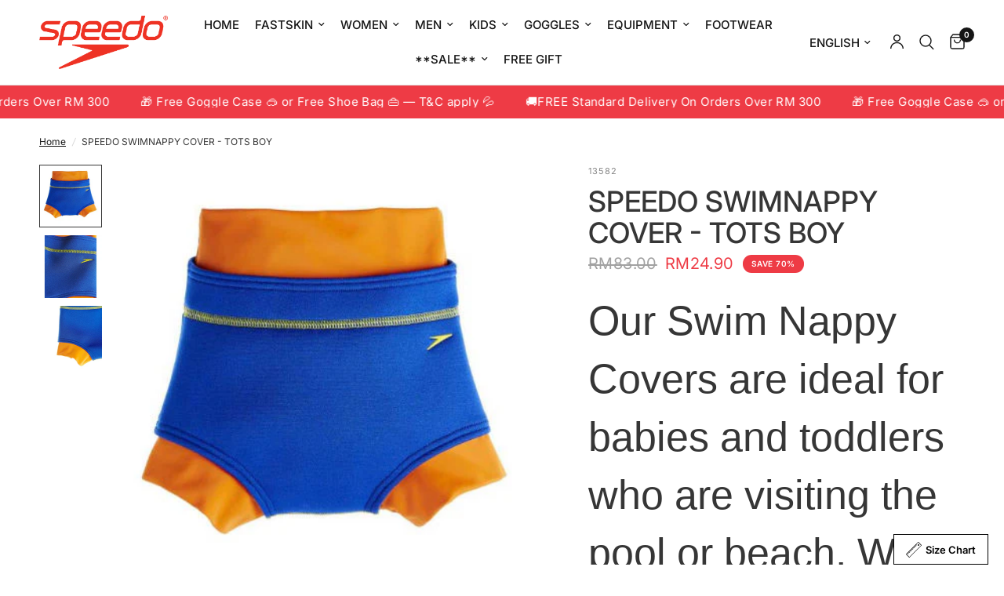

--- FILE ---
content_type: text/html; charset=utf-8
request_url: https://speedomalaysia.com/products/speedo-swimnappy-cover-tots-boy
body_size: 49847
content:
<!doctype html><html class="no-js" lang="en" dir="ltr">
<head>
 
<meta charset="utf-8">
	<meta http-equiv="X-UA-Compatible" content="IE=edge,chrome=1">
	<meta name="viewport" content="width=device-width, initial-scale=1, maximum-scale=5, viewport-fit=cover">
	<meta name="theme-color" content="#ffffff">
	<link rel="canonical" href="https://speedomalaysia.com/products/speedo-swimnappy-cover-tots-boy">
	<link rel="preconnect" href="https://cdn.shopify.com" crossorigin>
	<link rel="preload" as="style" href="//speedomalaysia.com/cdn/shop/t/18/assets/app.css?v=74817624028541950321738598409">
<link rel="preload" as="style" href="//speedomalaysia.com/cdn/shop/t/18/assets/product.css?v=19960244147823135091738598410">
<link rel="preload" as="image" href="//speedomalaysia.com/cdn/shop/products/Speedo-Boys-Swimnappy-Cover-Children-s-Swimwear-Blue-SS14-8-092205463.jpg?v=1621319555&width=375" imagesrcset="//speedomalaysia.com/cdn/shop/products/Speedo-Boys-Swimnappy-Cover-Children-s-Swimwear-Blue-SS14-8-092205463.jpg?v=1621319555&width=375 375w,//speedomalaysia.com/cdn/shop/products/Speedo-Boys-Swimnappy-Cover-Children-s-Swimwear-Blue-SS14-8-092205463.jpg?v=1621319555&width=640 640w,//speedomalaysia.com/cdn/shop/products/Speedo-Boys-Swimnappy-Cover-Children-s-Swimwear-Blue-SS14-8-092205463.jpg?v=1621319555&width=960 960w" imagesizes="auto">




<link href="//speedomalaysia.com/cdn/shop/t/18/assets/animations.min.js?v=125778792411641688251738598409" as="script" rel="preload">

<link href="//speedomalaysia.com/cdn/shop/t/18/assets/header.js?v=53973329853117484881738598410" as="script" rel="preload">
<link href="//speedomalaysia.com/cdn/shop/t/18/assets/vendor.min.js?v=57769212839167613861738598411" as="script" rel="preload">
<link href="//speedomalaysia.com/cdn/shop/t/18/assets/app.js?v=7593071547056632411738598409" as="script" rel="preload">
<link href="//speedomalaysia.com/cdn/shop/t/18/assets/slideshow.js?v=77914080626843417591738598411" as="script" rel="preload">

<script>
window.lazySizesConfig = window.lazySizesConfig || {};
window.lazySizesConfig.expand = 250;
window.lazySizesConfig.loadMode = 1;
window.lazySizesConfig.loadHidden = false;
</script>


	<link rel="icon" type="image/png" href="//speedomalaysia.com/cdn/shop/files/SpeedoBoom_CMYK_Red.png?crop=center&height=32&v=1739171358&width=32">

	<title>
	SPEEDO SWIMNAPPY COVER - TOTS BOY &ndash; Speedo Malaysia Online
	</title>

	
	<meta name="description" content="Our Swim Nappy Covers are ideal for babies and toddlers who are visiting the pool or beach. Worn over a swim nappy to give a second barrier against leaks, they offer a snug, comfortable fit.  Features &amp;amp; Benefits Made from neoprene, our stylish swim nappy provides warmth to smaller babies and toddlers. Nappy cover -">
	
<link rel="preconnect" href="https://fonts.shopifycdn.com" crossorigin>

<meta property="og:site_name" content="Speedo Malaysia Online">
<meta property="og:url" content="https://speedomalaysia.com/products/speedo-swimnappy-cover-tots-boy">
<meta property="og:title" content="SPEEDO SWIMNAPPY COVER - TOTS BOY">
<meta property="og:type" content="product">
<meta property="og:description" content="Our Swim Nappy Covers are ideal for babies and toddlers who are visiting the pool or beach. Worn over a swim nappy to give a second barrier against leaks, they offer a snug, comfortable fit.  Features &amp;amp; Benefits Made from neoprene, our stylish swim nappy provides warmth to smaller babies and toddlers. Nappy cover -"><meta property="og:image" content="http://speedomalaysia.com/cdn/shop/products/Speedo-Boys-Swimnappy-Cover-Children-s-Swimwear-Blue-SS14-8-092205463.jpg?v=1621319555">
  <meta property="og:image:secure_url" content="https://speedomalaysia.com/cdn/shop/products/Speedo-Boys-Swimnappy-Cover-Children-s-Swimwear-Blue-SS14-8-092205463.jpg?v=1621319555">
  <meta property="og:image:width" content="430">
  <meta property="og:image:height" content="430"><meta property="og:price:amount" content="24.90">
  <meta property="og:price:currency" content="MYR"><meta name="twitter:card" content="summary_large_image">
<meta name="twitter:title" content="SPEEDO SWIMNAPPY COVER - TOTS BOY">
<meta name="twitter:description" content="Our Swim Nappy Covers are ideal for babies and toddlers who are visiting the pool or beach. Worn over a swim nappy to give a second barrier against leaks, they offer a snug, comfortable fit.  Features &amp;amp; Benefits Made from neoprene, our stylish swim nappy provides warmth to smaller babies and toddlers. Nappy cover -">


	<link href="//speedomalaysia.com/cdn/shop/t/18/assets/app.css?v=74817624028541950321738598409" rel="stylesheet" type="text/css" media="all" />

	<style data-shopify>
	@font-face {
  font-family: Inter;
  font-weight: 400;
  font-style: normal;
  font-display: swap;
  src: url("//speedomalaysia.com/cdn/fonts/inter/inter_n4.b2a3f24c19b4de56e8871f609e73ca7f6d2e2bb9.woff2") format("woff2"),
       url("//speedomalaysia.com/cdn/fonts/inter/inter_n4.af8052d517e0c9ffac7b814872cecc27ae1fa132.woff") format("woff");
}

@font-face {
  font-family: Inter;
  font-weight: 500;
  font-style: normal;
  font-display: swap;
  src: url("//speedomalaysia.com/cdn/fonts/inter/inter_n5.d7101d5e168594dd06f56f290dd759fba5431d97.woff2") format("woff2"),
       url("//speedomalaysia.com/cdn/fonts/inter/inter_n5.5332a76bbd27da00474c136abb1ca3cbbf259068.woff") format("woff");
}

@font-face {
  font-family: Inter;
  font-weight: 600;
  font-style: normal;
  font-display: swap;
  src: url("//speedomalaysia.com/cdn/fonts/inter/inter_n6.771af0474a71b3797eb38f3487d6fb79d43b6877.woff2") format("woff2"),
       url("//speedomalaysia.com/cdn/fonts/inter/inter_n6.88c903d8f9e157d48b73b7777d0642925bcecde7.woff") format("woff");
}

@font-face {
  font-family: Inter;
  font-weight: 400;
  font-style: italic;
  font-display: swap;
  src: url("//speedomalaysia.com/cdn/fonts/inter/inter_i4.feae1981dda792ab80d117249d9c7e0f1017e5b3.woff2") format("woff2"),
       url("//speedomalaysia.com/cdn/fonts/inter/inter_i4.62773b7113d5e5f02c71486623cf828884c85c6e.woff") format("woff");
}

@font-face {
  font-family: Inter;
  font-weight: 600;
  font-style: italic;
  font-display: swap;
  src: url("//speedomalaysia.com/cdn/fonts/inter/inter_i6.3bbe0fe1c7ee4f282f9c2e296f3e4401a48cbe19.woff2") format("woff2"),
       url("//speedomalaysia.com/cdn/fonts/inter/inter_i6.8bea21f57a10d5416ddf685e2c91682ec237876d.woff") format("woff");
}


		

h1,h2,h3,h4,h5,h6,
	.h1,.h2,.h3,.h4,.h5,.h6,
	.logolink.text-logo,
	.heading-font,
	.h1-xlarge,
	.h1-large,
	.customer-addresses .my-address .address-index {
		font-style: normal;
		font-weight: 400;
		font-family: Helvetica, Arial, sans-serif;
	}
	body,
	.body-font,
	.thb-product-detail .product-title {
		font-style: normal;
		font-weight: 400;
		font-family: Inter, sans-serif;
	}
	:root {
		--mobile-swipe-width: calc(90vw - 30px);
		--font-body-scale: 1.0;
		--font-body-line-height-scale: 1.0;
		--font-body-letter-spacing: 0.0em;
		--font-body-medium-weight: 500;
    --font-body-bold-weight: 600;
		--font-announcement-scale: 1.15;
		--font-heading-scale: 1.3;
		--font-heading-line-height-scale: 1.2;
		--font-heading-letter-spacing: 0.0em;
		--font-navigation-scale: 1.0;
		--navigation-item-spacing: 10px;
		--font-product-title-scale: 1.0;
		--font-product-title-line-height-scale: 0.9;
		--button-letter-spacing: -0.05em;

		--bg-body: #ffffff;
		--bg-body-rgb: 255,255,255;
		--bg-body-darken: #f7f7f7;
		--payment-terms-background-color: #ffffff;
		--color-body: #363636;
		--color-body-rgb: 54,54,54;
		--color-accent: #151515;
		--color-accent-rgb: 21,21,21;
		--color-border: #E2E2E2;
		--color-form-border: #dedede;
		--color-overlay-rgb: 0,0,0;

		--shopify-accelerated-checkout-button-block-size: 48px;
		--shopify-accelerated-checkout-inline-alignment: center;
		--shopify-accelerated-checkout-skeleton-animation-duration: 0.25s;

		--color-announcement-bar-text: #ffffff;
		--color-announcement-bar-bg: #ee3b45;

		--color-header-bg: #ffffff;
		--color-header-bg-rgb: 255,255,255;
		--color-header-text: #151515;
		--color-header-text-rgb: 21,21,21;
		--color-header-links: #151515;
		--color-header-links-rgb: 21,21,21;
		--color-header-links-hover: #151515;
		--color-header-icons: #151515;
		--color-header-border: #E2E2E2;

		--solid-button-background: #ee3b45;
		--solid-button-label: #ffffff;
		--outline-button-label: #151515;
		--button-border-radius: 15px;
		--shopify-accelerated-checkout-button-border-radius: 15px;

		--color-price: #151515;
		--color-price-discounted: #ee3b45;
		--color-star: #FD9A52;
		--color-dots: #151515;

		--color-inventory-instock: #279A4B;
		--color-inventory-lowstock: #ee3b45;

		--section-spacing-mobile: 0px;
		--section-spacing-desktop: 45px;

		--color-badge-text: #ffffff;
		--color-badge-sold-out: #939393;
		--color-badge-sale: #ee3b45;
		
		--color-badge-preorder: #0f3dba;
		--badge-corner-radius: 13px;

		--color-footer-text: #151515;
		--color-footer-text-rgb: 21,21,21;
		--color-footer-link: #363636;
		--color-footer-link-hover: #d9d9d9;
		--color-footer-border: #151515;
		--color-footer-border-rgb: 21,21,21;
		--color-footer-bg: #ffffff;
	}.badge[data-badge="new"]{
				background: #f5934c;
			}
		
.badge[data-badge="best-seller"]{
				background: #15d04f;
			}
		


</style>


	<script>
		window.theme = window.theme || {};
		theme = {
			settings: {
				money_with_currency_format:"RM{{amount}}",
				cart_drawer:true,
				product_id: 6947679830179,
			},
			routes: {
				root_url: '/',
				cart_url: '/cart',
				cart_add_url: '/cart/add',
				search_url: '/search',
				cart_change_url: '/cart/change',
				cart_update_url: '/cart/update',
				cart_clear_url: '/cart/clear',
				predictive_search_url: '/search/suggest',
			},
			variantStrings: {
        addToCart: `Add to cart`,
        soldOut: `Sold out`,
        unavailable: `Unavailable`,
        preOrder: `Pre-order`,
      },
			strings: {
				requiresTerms: `You must agree with the terms and conditions of sales to check out`,
				shippingEstimatorNoResults: `Sorry, we do not ship to your address.`,
				shippingEstimatorOneResult: `There is one shipping rate for your address:`,
				shippingEstimatorMultipleResults: `There are several shipping rates for your address:`,
				shippingEstimatorError: `One or more error occurred while retrieving shipping rates:`
			}
		};
	</script>
	<script>window.performance && window.performance.mark && window.performance.mark('shopify.content_for_header.start');</script><meta name="google-site-verification" content="EwYTbZVbS45Yj8jVPhG3_nsCPYjhbLwqNqe7R10o0SY">
<meta name="facebook-domain-verification" content="tyozmcdhtljiui030y0o9nupdbgh1y">
<meta name="facebook-domain-verification" content="tyozmcdhtljiui030y0o9nupdbgh1y">
<meta id="shopify-digital-wallet" name="shopify-digital-wallet" content="/41057026211/digital_wallets/dialog">
<meta name="shopify-checkout-api-token" content="5320e9f61ea6b665ea75be9a874f1510">
<meta id="in-context-paypal-metadata" data-shop-id="41057026211" data-venmo-supported="false" data-environment="production" data-locale="en_US" data-paypal-v4="true" data-currency="MYR">
<link rel="alternate" type="application/json+oembed" href="https://speedomalaysia.com/products/speedo-swimnappy-cover-tots-boy.oembed">
<script async="async" src="/checkouts/internal/preloads.js?locale=en-MY"></script>
<script id="shopify-features" type="application/json">{"accessToken":"5320e9f61ea6b665ea75be9a874f1510","betas":["rich-media-storefront-analytics"],"domain":"speedomalaysia.com","predictiveSearch":true,"shopId":41057026211,"locale":"en"}</script>
<script>var Shopify = Shopify || {};
Shopify.shop = "speedomalaysia.myshopify.com";
Shopify.locale = "en";
Shopify.currency = {"active":"MYR","rate":"1.0"};
Shopify.country = "MY";
Shopify.theme = {"name":"Updated Reformation by Daphne","id":148217954561,"schema_name":"Reformation","schema_version":"8.1.0","theme_store_id":1762,"role":"main"};
Shopify.theme.handle = "null";
Shopify.theme.style = {"id":null,"handle":null};
Shopify.cdnHost = "speedomalaysia.com/cdn";
Shopify.routes = Shopify.routes || {};
Shopify.routes.root = "/";</script>
<script type="module">!function(o){(o.Shopify=o.Shopify||{}).modules=!0}(window);</script>
<script>!function(o){function n(){var o=[];function n(){o.push(Array.prototype.slice.apply(arguments))}return n.q=o,n}var t=o.Shopify=o.Shopify||{};t.loadFeatures=n(),t.autoloadFeatures=n()}(window);</script>
<script id="shop-js-analytics" type="application/json">{"pageType":"product"}</script>
<script defer="defer" async type="module" src="//speedomalaysia.com/cdn/shopifycloud/shop-js/modules/v2/client.init-shop-cart-sync_BdyHc3Nr.en.esm.js"></script>
<script defer="defer" async type="module" src="//speedomalaysia.com/cdn/shopifycloud/shop-js/modules/v2/chunk.common_Daul8nwZ.esm.js"></script>
<script type="module">
  await import("//speedomalaysia.com/cdn/shopifycloud/shop-js/modules/v2/client.init-shop-cart-sync_BdyHc3Nr.en.esm.js");
await import("//speedomalaysia.com/cdn/shopifycloud/shop-js/modules/v2/chunk.common_Daul8nwZ.esm.js");

  window.Shopify.SignInWithShop?.initShopCartSync?.({"fedCMEnabled":true,"windoidEnabled":true});

</script>
<script>(function() {
  var isLoaded = false;
  function asyncLoad() {
    if (isLoaded) return;
    isLoaded = true;
    var urls = ["https:\/\/app.kiwisizing.com\/web\/js\/dist\/kiwiSizing\/plugin\/SizingPlugin.prod.js?v=330\u0026shop=speedomalaysia.myshopify.com","\/\/www.powr.io\/powr.js?powr-token=speedomalaysia.myshopify.com\u0026external-type=shopify\u0026shop=speedomalaysia.myshopify.com","https:\/\/lofreestuff.com\/api\/script?shop=speedomalaysia.myshopify.com","https:\/\/lofreestuff.com\/api\/script?shop=speedomalaysia.myshopify.com","https:\/\/d2oc6krkhhy4rs.cloudfront.net\/scripts\/script-speedomalaysia-1768714029.js?shop=speedomalaysia.myshopify.com"];
    for (var i = 0; i < urls.length; i++) {
      var s = document.createElement('script');
      s.type = 'text/javascript';
      s.async = true;
      s.src = urls[i];
      var x = document.getElementsByTagName('script')[0];
      x.parentNode.insertBefore(s, x);
    }
  };
  if(window.attachEvent) {
    window.attachEvent('onload', asyncLoad);
  } else {
    window.addEventListener('load', asyncLoad, false);
  }
})();</script>
<script id="__st">var __st={"a":41057026211,"offset":28800,"reqid":"14de279d-1824-4666-a874-f24d90608159-1768964728","pageurl":"speedomalaysia.com\/products\/speedo-swimnappy-cover-tots-boy","u":"f4c3f23e547d","p":"product","rtyp":"product","rid":6947679830179};</script>
<script>window.ShopifyPaypalV4VisibilityTracking = true;</script>
<script id="captcha-bootstrap">!function(){'use strict';const t='contact',e='account',n='new_comment',o=[[t,t],['blogs',n],['comments',n],[t,'customer']],c=[[e,'customer_login'],[e,'guest_login'],[e,'recover_customer_password'],[e,'create_customer']],r=t=>t.map((([t,e])=>`form[action*='/${t}']:not([data-nocaptcha='true']) input[name='form_type'][value='${e}']`)).join(','),a=t=>()=>t?[...document.querySelectorAll(t)].map((t=>t.form)):[];function s(){const t=[...o],e=r(t);return a(e)}const i='password',u='form_key',d=['recaptcha-v3-token','g-recaptcha-response','h-captcha-response',i],f=()=>{try{return window.sessionStorage}catch{return}},m='__shopify_v',_=t=>t.elements[u];function p(t,e,n=!1){try{const o=window.sessionStorage,c=JSON.parse(o.getItem(e)),{data:r}=function(t){const{data:e,action:n}=t;return t[m]||n?{data:e,action:n}:{data:t,action:n}}(c);for(const[e,n]of Object.entries(r))t.elements[e]&&(t.elements[e].value=n);n&&o.removeItem(e)}catch(o){console.error('form repopulation failed',{error:o})}}const l='form_type',E='cptcha';function T(t){t.dataset[E]=!0}const w=window,h=w.document,L='Shopify',v='ce_forms',y='captcha';let A=!1;((t,e)=>{const n=(g='f06e6c50-85a8-45c8-87d0-21a2b65856fe',I='https://cdn.shopify.com/shopifycloud/storefront-forms-hcaptcha/ce_storefront_forms_captcha_hcaptcha.v1.5.2.iife.js',D={infoText:'Protected by hCaptcha',privacyText:'Privacy',termsText:'Terms'},(t,e,n)=>{const o=w[L][v],c=o.bindForm;if(c)return c(t,g,e,D).then(n);var r;o.q.push([[t,g,e,D],n]),r=I,A||(h.body.append(Object.assign(h.createElement('script'),{id:'captcha-provider',async:!0,src:r})),A=!0)});var g,I,D;w[L]=w[L]||{},w[L][v]=w[L][v]||{},w[L][v].q=[],w[L][y]=w[L][y]||{},w[L][y].protect=function(t,e){n(t,void 0,e),T(t)},Object.freeze(w[L][y]),function(t,e,n,w,h,L){const[v,y,A,g]=function(t,e,n){const i=e?o:[],u=t?c:[],d=[...i,...u],f=r(d),m=r(i),_=r(d.filter((([t,e])=>n.includes(e))));return[a(f),a(m),a(_),s()]}(w,h,L),I=t=>{const e=t.target;return e instanceof HTMLFormElement?e:e&&e.form},D=t=>v().includes(t);t.addEventListener('submit',(t=>{const e=I(t);if(!e)return;const n=D(e)&&!e.dataset.hcaptchaBound&&!e.dataset.recaptchaBound,o=_(e),c=g().includes(e)&&(!o||!o.value);(n||c)&&t.preventDefault(),c&&!n&&(function(t){try{if(!f())return;!function(t){const e=f();if(!e)return;const n=_(t);if(!n)return;const o=n.value;o&&e.removeItem(o)}(t);const e=Array.from(Array(32),(()=>Math.random().toString(36)[2])).join('');!function(t,e){_(t)||t.append(Object.assign(document.createElement('input'),{type:'hidden',name:u})),t.elements[u].value=e}(t,e),function(t,e){const n=f();if(!n)return;const o=[...t.querySelectorAll(`input[type='${i}']`)].map((({name:t})=>t)),c=[...d,...o],r={};for(const[a,s]of new FormData(t).entries())c.includes(a)||(r[a]=s);n.setItem(e,JSON.stringify({[m]:1,action:t.action,data:r}))}(t,e)}catch(e){console.error('failed to persist form',e)}}(e),e.submit())}));const S=(t,e)=>{t&&!t.dataset[E]&&(n(t,e.some((e=>e===t))),T(t))};for(const o of['focusin','change'])t.addEventListener(o,(t=>{const e=I(t);D(e)&&S(e,y())}));const B=e.get('form_key'),M=e.get(l),P=B&&M;t.addEventListener('DOMContentLoaded',(()=>{const t=y();if(P)for(const e of t)e.elements[l].value===M&&p(e,B);[...new Set([...A(),...v().filter((t=>'true'===t.dataset.shopifyCaptcha))])].forEach((e=>S(e,t)))}))}(h,new URLSearchParams(w.location.search),n,t,e,['guest_login'])})(!0,!0)}();</script>
<script integrity="sha256-4kQ18oKyAcykRKYeNunJcIwy7WH5gtpwJnB7kiuLZ1E=" data-source-attribution="shopify.loadfeatures" defer="defer" src="//speedomalaysia.com/cdn/shopifycloud/storefront/assets/storefront/load_feature-a0a9edcb.js" crossorigin="anonymous"></script>
<script data-source-attribution="shopify.dynamic_checkout.dynamic.init">var Shopify=Shopify||{};Shopify.PaymentButton=Shopify.PaymentButton||{isStorefrontPortableWallets:!0,init:function(){window.Shopify.PaymentButton.init=function(){};var t=document.createElement("script");t.src="https://speedomalaysia.com/cdn/shopifycloud/portable-wallets/latest/portable-wallets.en.js",t.type="module",document.head.appendChild(t)}};
</script>
<script data-source-attribution="shopify.dynamic_checkout.buyer_consent">
  function portableWalletsHideBuyerConsent(e){var t=document.getElementById("shopify-buyer-consent"),n=document.getElementById("shopify-subscription-policy-button");t&&n&&(t.classList.add("hidden"),t.setAttribute("aria-hidden","true"),n.removeEventListener("click",e))}function portableWalletsShowBuyerConsent(e){var t=document.getElementById("shopify-buyer-consent"),n=document.getElementById("shopify-subscription-policy-button");t&&n&&(t.classList.remove("hidden"),t.removeAttribute("aria-hidden"),n.addEventListener("click",e))}window.Shopify?.PaymentButton&&(window.Shopify.PaymentButton.hideBuyerConsent=portableWalletsHideBuyerConsent,window.Shopify.PaymentButton.showBuyerConsent=portableWalletsShowBuyerConsent);
</script>
<script>
  function portableWalletsCleanup(e){e&&e.src&&console.error("Failed to load portable wallets script "+e.src);var t=document.querySelectorAll("shopify-accelerated-checkout .shopify-payment-button__skeleton, shopify-accelerated-checkout-cart .wallet-cart-button__skeleton"),e=document.getElementById("shopify-buyer-consent");for(let e=0;e<t.length;e++)t[e].remove();e&&e.remove()}function portableWalletsNotLoadedAsModule(e){e instanceof ErrorEvent&&"string"==typeof e.message&&e.message.includes("import.meta")&&"string"==typeof e.filename&&e.filename.includes("portable-wallets")&&(window.removeEventListener("error",portableWalletsNotLoadedAsModule),window.Shopify.PaymentButton.failedToLoad=e,"loading"===document.readyState?document.addEventListener("DOMContentLoaded",window.Shopify.PaymentButton.init):window.Shopify.PaymentButton.init())}window.addEventListener("error",portableWalletsNotLoadedAsModule);
</script>

<script type="module" src="https://speedomalaysia.com/cdn/shopifycloud/portable-wallets/latest/portable-wallets.en.js" onError="portableWalletsCleanup(this)" crossorigin="anonymous"></script>
<script nomodule>
  document.addEventListener("DOMContentLoaded", portableWalletsCleanup);
</script>

<link id="shopify-accelerated-checkout-styles" rel="stylesheet" media="screen" href="https://speedomalaysia.com/cdn/shopifycloud/portable-wallets/latest/accelerated-checkout-backwards-compat.css" crossorigin="anonymous">
<style id="shopify-accelerated-checkout-cart">
        #shopify-buyer-consent {
  margin-top: 1em;
  display: inline-block;
  width: 100%;
}

#shopify-buyer-consent.hidden {
  display: none;
}

#shopify-subscription-policy-button {
  background: none;
  border: none;
  padding: 0;
  text-decoration: underline;
  font-size: inherit;
  cursor: pointer;
}

#shopify-subscription-policy-button::before {
  box-shadow: none;
}

      </style>

<script>window.performance && window.performance.mark && window.performance.mark('shopify.content_for_header.end');</script> <!-- Header hook for plugins -->

	<script>document.documentElement.className = document.documentElement.className.replace('no-js', 'js');</script>
	
   <script>
window.KiwiSizing = window.KiwiSizing === undefined ? {} : window.KiwiSizing;
KiwiSizing.shop = "speedomalaysia.myshopify.com";


KiwiSizing.data = {
  collections: "452874469633,212503822499,221555982499,238454571171,222016733347,398961934593,224288473251",
  tags: "70%off,Baby Tots,Bottom,Leisure,sale,Swimnappy,Swimwear,Tots",
  product: "6947679830179",
  vendor: "Speedo Malaysia",
  type: "Swimwear",
  title: "SPEEDO SWIMNAPPY COVER - TOTS BOY",
  images: ["\/\/speedomalaysia.com\/cdn\/shop\/products\/Speedo-Boys-Swimnappy-Cover-Children-s-Swimwear-Blue-SS14-8-092205463.jpg?v=1621319555","\/\/speedomalaysia.com\/cdn\/shop\/products\/8-092205463_3-800x800.jpg?v=1621319555","\/\/speedomalaysia.com\/cdn\/shop\/products\/8-092205463_2-800x800.jpg?v=1621319555"],
  options: [{"name":"Size","position":1,"values":["0-3 months","3-6 months","6-9 months","9-12 months","18-24 months"]},{"name":"Color","position":2,"values":["NEW SURF"]},{"name":"Material Code","position":3,"values":["8-092205463"]}],
  variants: [{"id":40390580961443,"title":"0-3 months \/ NEW SURF \/ 8-092205463","option1":"0-3 months","option2":"NEW SURF","option3":"8-092205463","sku":"13582","requires_shipping":true,"taxable":false,"featured_image":{"id":30168334172323,"product_id":6947679830179,"position":1,"created_at":"2021-05-18T14:32:34+08:00","updated_at":"2021-05-18T14:32:35+08:00","alt":"SPEEDO SWIMNAPPY COVER - TOTS BOY","width":430,"height":430,"src":"\/\/speedomalaysia.com\/cdn\/shop\/products\/Speedo-Boys-Swimnappy-Cover-Children-s-Swimwear-Blue-SS14-8-092205463.jpg?v=1621319555","variant_ids":[40390580961443,40392905064611,40392921874595,40392935211171,40392962637987]},"available":true,"name":"SPEEDO SWIMNAPPY COVER - TOTS BOY - 0-3 months \/ NEW SURF \/ 8-092205463","public_title":"0-3 months \/ NEW SURF \/ 8-092205463","options":["0-3 months","NEW SURF","8-092205463"],"price":2490,"weight":100,"compare_at_price":8300,"inventory_management":"shopify","barcode":"","featured_media":{"alt":"SPEEDO SWIMNAPPY COVER - TOTS BOY","id":22496463585443,"position":1,"preview_image":{"aspect_ratio":1.0,"height":430,"width":430,"src":"\/\/speedomalaysia.com\/cdn\/shop\/products\/Speedo-Boys-Swimnappy-Cover-Children-s-Swimwear-Blue-SS14-8-092205463.jpg?v=1621319555"}},"requires_selling_plan":false,"selling_plan_allocations":[]},{"id":40392905064611,"title":"3-6 months \/ NEW SURF \/ 8-092205463","option1":"3-6 months","option2":"NEW SURF","option3":"8-092205463","sku":"13578","requires_shipping":true,"taxable":false,"featured_image":{"id":30168334172323,"product_id":6947679830179,"position":1,"created_at":"2021-05-18T14:32:34+08:00","updated_at":"2021-05-18T14:32:35+08:00","alt":"SPEEDO SWIMNAPPY COVER - TOTS BOY","width":430,"height":430,"src":"\/\/speedomalaysia.com\/cdn\/shop\/products\/Speedo-Boys-Swimnappy-Cover-Children-s-Swimwear-Blue-SS14-8-092205463.jpg?v=1621319555","variant_ids":[40390580961443,40392905064611,40392921874595,40392935211171,40392962637987]},"available":true,"name":"SPEEDO SWIMNAPPY COVER - TOTS BOY - 3-6 months \/ NEW SURF \/ 8-092205463","public_title":"3-6 months \/ NEW SURF \/ 8-092205463","options":["3-6 months","NEW SURF","8-092205463"],"price":2490,"weight":100,"compare_at_price":8300,"inventory_management":"shopify","barcode":"","featured_media":{"alt":"SPEEDO SWIMNAPPY COVER - TOTS BOY","id":22496463585443,"position":1,"preview_image":{"aspect_ratio":1.0,"height":430,"width":430,"src":"\/\/speedomalaysia.com\/cdn\/shop\/products\/Speedo-Boys-Swimnappy-Cover-Children-s-Swimwear-Blue-SS14-8-092205463.jpg?v=1621319555"}},"requires_selling_plan":false,"selling_plan_allocations":[]},{"id":40392921874595,"title":"6-9 months \/ NEW SURF \/ 8-092205463","option1":"6-9 months","option2":"NEW SURF","option3":"8-092205463","sku":"13581","requires_shipping":true,"taxable":false,"featured_image":{"id":30168334172323,"product_id":6947679830179,"position":1,"created_at":"2021-05-18T14:32:34+08:00","updated_at":"2021-05-18T14:32:35+08:00","alt":"SPEEDO SWIMNAPPY COVER - TOTS BOY","width":430,"height":430,"src":"\/\/speedomalaysia.com\/cdn\/shop\/products\/Speedo-Boys-Swimnappy-Cover-Children-s-Swimwear-Blue-SS14-8-092205463.jpg?v=1621319555","variant_ids":[40390580961443,40392905064611,40392921874595,40392935211171,40392962637987]},"available":true,"name":"SPEEDO SWIMNAPPY COVER - TOTS BOY - 6-9 months \/ NEW SURF \/ 8-092205463","public_title":"6-9 months \/ NEW SURF \/ 8-092205463","options":["6-9 months","NEW SURF","8-092205463"],"price":2490,"weight":100,"compare_at_price":8300,"inventory_management":"shopify","barcode":"","featured_media":{"alt":"SPEEDO SWIMNAPPY COVER - TOTS BOY","id":22496463585443,"position":1,"preview_image":{"aspect_ratio":1.0,"height":430,"width":430,"src":"\/\/speedomalaysia.com\/cdn\/shop\/products\/Speedo-Boys-Swimnappy-Cover-Children-s-Swimwear-Blue-SS14-8-092205463.jpg?v=1621319555"}},"requires_selling_plan":false,"selling_plan_allocations":[]},{"id":40392935211171,"title":"9-12 months \/ NEW SURF \/ 8-092205463","option1":"9-12 months","option2":"NEW SURF","option3":"8-092205463","sku":"13580","requires_shipping":true,"taxable":false,"featured_image":{"id":30168334172323,"product_id":6947679830179,"position":1,"created_at":"2021-05-18T14:32:34+08:00","updated_at":"2021-05-18T14:32:35+08:00","alt":"SPEEDO SWIMNAPPY COVER - TOTS BOY","width":430,"height":430,"src":"\/\/speedomalaysia.com\/cdn\/shop\/products\/Speedo-Boys-Swimnappy-Cover-Children-s-Swimwear-Blue-SS14-8-092205463.jpg?v=1621319555","variant_ids":[40390580961443,40392905064611,40392921874595,40392935211171,40392962637987]},"available":true,"name":"SPEEDO SWIMNAPPY COVER - TOTS BOY - 9-12 months \/ NEW SURF \/ 8-092205463","public_title":"9-12 months \/ NEW SURF \/ 8-092205463","options":["9-12 months","NEW SURF","8-092205463"],"price":2490,"weight":100,"compare_at_price":8300,"inventory_management":"shopify","barcode":"","featured_media":{"alt":"SPEEDO SWIMNAPPY COVER - TOTS BOY","id":22496463585443,"position":1,"preview_image":{"aspect_ratio":1.0,"height":430,"width":430,"src":"\/\/speedomalaysia.com\/cdn\/shop\/products\/Speedo-Boys-Swimnappy-Cover-Children-s-Swimwear-Blue-SS14-8-092205463.jpg?v=1621319555"}},"requires_selling_plan":false,"selling_plan_allocations":[]},{"id":40392962637987,"title":"18-24 months \/ NEW SURF \/ 8-092205463","option1":"18-24 months","option2":"NEW SURF","option3":"8-092205463","sku":"13583","requires_shipping":true,"taxable":false,"featured_image":{"id":30168334172323,"product_id":6947679830179,"position":1,"created_at":"2021-05-18T14:32:34+08:00","updated_at":"2021-05-18T14:32:35+08:00","alt":"SPEEDO SWIMNAPPY COVER - TOTS BOY","width":430,"height":430,"src":"\/\/speedomalaysia.com\/cdn\/shop\/products\/Speedo-Boys-Swimnappy-Cover-Children-s-Swimwear-Blue-SS14-8-092205463.jpg?v=1621319555","variant_ids":[40390580961443,40392905064611,40392921874595,40392935211171,40392962637987]},"available":true,"name":"SPEEDO SWIMNAPPY COVER - TOTS BOY - 18-24 months \/ NEW SURF \/ 8-092205463","public_title":"18-24 months \/ NEW SURF \/ 8-092205463","options":["18-24 months","NEW SURF","8-092205463"],"price":2490,"weight":100,"compare_at_price":8300,"inventory_management":"shopify","barcode":"","featured_media":{"alt":"SPEEDO SWIMNAPPY COVER - TOTS BOY","id":22496463585443,"position":1,"preview_image":{"aspect_ratio":1.0,"height":430,"width":430,"src":"\/\/speedomalaysia.com\/cdn\/shop\/products\/Speedo-Boys-Swimnappy-Cover-Children-s-Swimwear-Blue-SS14-8-092205463.jpg?v=1621319555"}},"requires_selling_plan":false,"selling_plan_allocations":[]}],
};

</script>

<!-- BEGIN app block: shopify://apps/ecomposer-builder/blocks/app-embed/a0fc26e1-7741-4773-8b27-39389b4fb4a0 --><!-- DNS Prefetch & Preconnect -->
<link rel="preconnect" href="https://cdn.ecomposer.app" crossorigin>
<link rel="dns-prefetch" href="https://cdn.ecomposer.app">

<link rel="prefetch" href="https://cdn.ecomposer.app/vendors/css/ecom-swiper@11.css" as="style">
<link rel="prefetch" href="https://cdn.ecomposer.app/vendors/js/ecom-swiper@11.0.5.js" as="script">
<link rel="prefetch" href="https://cdn.ecomposer.app/vendors/js/ecom_modal.js" as="script">

<!-- Global CSS --><!-- Custom CSS & JS --><!-- Open Graph Meta Tags for Pages --><!-- Critical Inline Styles -->
<style class="ecom-theme-helper">.ecom-animation{opacity:0}.ecom-animation.animate,.ecom-animation.ecom-animated{opacity:1}.ecom-cart-popup{display:grid;position:fixed;inset:0;z-index:9999999;align-content:center;padding:5px;justify-content:center;align-items:center;justify-items:center}.ecom-cart-popup::before{content:' ';position:absolute;background:#e5e5e5b3;inset:0}.ecom-ajax-loading{cursor:not-allowed;pointer-events:none;opacity:.6}#ecom-toast{visibility:hidden;max-width:50px;height:60px;margin:auto;background-color:#333;color:#fff;text-align:center;border-radius:2px;position:fixed;z-index:1;left:0;right:0;bottom:30px;font-size:17px;display:grid;grid-template-columns:50px auto;align-items:center;justify-content:start;align-content:center;justify-items:start}#ecom-toast.ecom-toast-show{visibility:visible;animation:ecomFadein .5s,ecomExpand .5s .5s,ecomStay 3s 1s,ecomShrink .5s 4s,ecomFadeout .5s 4.5s}#ecom-toast #ecom-toast-icon{width:50px;height:100%;box-sizing:border-box;background-color:#111;color:#fff;padding:5px}#ecom-toast .ecom-toast-icon-svg{width:100%;height:100%;position:relative;vertical-align:middle;margin:auto;text-align:center}#ecom-toast #ecom-toast-desc{color:#fff;padding:16px;overflow:hidden;white-space:nowrap}@media(max-width:768px){#ecom-toast #ecom-toast-desc{white-space:normal;min-width:250px}#ecom-toast{height:auto;min-height:60px}}.ecom__column-full-height{height:100%}@keyframes ecomFadein{from{bottom:0;opacity:0}to{bottom:30px;opacity:1}}@keyframes ecomExpand{from{min-width:50px}to{min-width:var(--ecom-max-width)}}@keyframes ecomStay{from{min-width:var(--ecom-max-width)}to{min-width:var(--ecom-max-width)}}@keyframes ecomShrink{from{min-width:var(--ecom-max-width)}to{min-width:50px}}@keyframes ecomFadeout{from{bottom:30px;opacity:1}to{bottom:60px;opacity:0}}</style>


<!-- EComposer Config Script -->
<script id="ecom-theme-helpers" async>
window.EComposer=window.EComposer||{};(function(){if(!this.configs)this.configs={};this.configs.ajax_cart={enable:false};this.customer=false;this.proxy_path='/apps/ecomposer-visual-page-builder';
this.popupScriptUrl='https://cdn.shopify.com/extensions/019b200c-ceec-7ac9-af95-28c32fd62de8/ecomposer-94/assets/ecom_popup.js';
this.routes={domain:'https://speedomalaysia.com',root_url:'/',collections_url:'/collections',all_products_collection_url:'/collections/all',cart_url:'/cart',cart_add_url:'/cart/add',cart_change_url:'/cart/change',cart_clear_url:'/cart/clear',cart_update_url:'/cart/update',product_recommendations_url:'/recommendations/products'};
this.queryParams={};
if(window.location.search.length){new URLSearchParams(window.location.search).forEach((value,key)=>{this.queryParams[key]=value})}
this.money_format="RM{{amount}}";
this.money_with_currency_format="RM{{amount}}";
this.currencyCodeEnabled=false;this.abTestingData = [];this.formatMoney=function(t,e){const r=this.currencyCodeEnabled?this.money_with_currency_format:this.money_format;function a(t,e){return void 0===t?e:t}function o(t,e,r,o){if(e=a(e,2),r=a(r,","),o=a(o,"."),isNaN(t)||null==t)return 0;var n=(t=(t/100).toFixed(e)).split(".");return n[0].replace(/(\d)(?=(\d\d\d)+(?!\d))/g,"$1"+r)+(n[1]?o+n[1]:"")}"string"==typeof t&&(t=t.replace(".",""));var n="",i=/\{\{\s*(\w+)\s*\}\}/,s=e||r;switch(s.match(i)[1]){case"amount":n=o(t,2);break;case"amount_no_decimals":n=o(t,0);break;case"amount_with_comma_separator":n=o(t,2,".",",");break;case"amount_with_space_separator":n=o(t,2," ",",");break;case"amount_with_period_and_space_separator":n=o(t,2," ",".");break;case"amount_no_decimals_with_comma_separator":n=o(t,0,".",",");break;case"amount_no_decimals_with_space_separator":n=o(t,0," ");break;case"amount_with_apostrophe_separator":n=o(t,2,"'",".")}return s.replace(i,n)};
this.resizeImage=function(t,e){try{if(!e||"original"==e||"full"==e||"master"==e)return t;if(-1!==t.indexOf("cdn.shopify.com")||-1!==t.indexOf("/cdn/shop/")){var r=t.match(/\.(jpg|jpeg|gif|png|bmp|bitmap|tiff|tif|webp)((\#[0-9a-z\-]+)?(\?v=.*)?)?$/gim);if(null==r)return null;var a=t.split(r[0]),o=r[0];return a[0]+"_"+e+o}}catch(r){return t}return t};
this.getProduct=function(t){if(!t)return!1;let e=("/"===this.routes.root_url?"":this.routes.root_url)+"/products/"+t+".js?shop="+Shopify.shop;return window.ECOM_LIVE&&(e="/shop/builder/ajax/ecom-proxy/products/"+t+"?shop="+Shopify.shop),window.fetch(e,{headers:{"Content-Type":"application/json"}}).then(t=>t.ok?t.json():false)};
const u=new URLSearchParams(window.location.search);if(u.has("ecom-redirect")){const r=u.get("ecom-redirect");if(r){let d;try{d=decodeURIComponent(r)}catch{return}d=d.trim().replace(/[\r\n\t]/g,"");if(d.length>2e3)return;const p=["javascript:","data:","vbscript:","file:","ftp:","mailto:","tel:","sms:","chrome:","chrome-extension:","moz-extension:","ms-browser-extension:"],l=d.toLowerCase();for(const o of p)if(l.includes(o))return;const x=[/<script/i,/<\/script/i,/javascript:/i,/vbscript:/i,/onload=/i,/onerror=/i,/onclick=/i,/onmouseover=/i,/onfocus=/i,/onblur=/i,/onsubmit=/i,/onchange=/i,/alert\s*\(/i,/confirm\s*\(/i,/prompt\s*\(/i,/document\./i,/window\./i,/eval\s*\(/i];for(const t of x)if(t.test(d))return;if(d.startsWith("/")&&!d.startsWith("//")){if(!/^[a-zA-Z0-9\-._~:/?#[\]@!$&'()*+,;=%]+$/.test(d))return;if(d.includes("../")||d.includes("./"))return;window.location.href=d;return}if(!d.includes("://")&&!d.startsWith("//")){if(!/^[a-zA-Z0-9\-._~:/?#[\]@!$&'()*+,;=%]+$/.test(d))return;if(d.includes("../")||d.includes("./"))return;window.location.href="/"+d;return}let n;try{n=new URL(d)}catch{return}if(!["http:","https:"].includes(n.protocol))return;if(n.port&&(parseInt(n.port)<1||parseInt(n.port)>65535))return;const a=[window.location.hostname];if(a.includes(n.hostname)&&(n.href===d||n.toString()===d))window.location.href=d}}
}).bind(window.EComposer)();
if(window.Shopify&&window.Shopify.designMode&&window.top&&window.top.opener){window.addEventListener("load",function(){window.top.opener.postMessage({action:"ecomposer:loaded"},"*")})}
</script>

<!-- Quickview Script -->
<script id="ecom-theme-quickview" async>
window.EComposer=window.EComposer||{};(function(){this.initQuickview=function(){var enable_qv=false;const qv_wrapper_script=document.querySelector('#ecom-quickview-template-html');if(!qv_wrapper_script)return;const ecom_quickview=document.createElement('div');ecom_quickview.classList.add('ecom-quickview');ecom_quickview.innerHTML=qv_wrapper_script.innerHTML;document.body.prepend(ecom_quickview);const qv_wrapper=ecom_quickview.querySelector('.ecom-quickview__wrapper');const ecomQuickview=function(e){let t=qv_wrapper.querySelector(".ecom-quickview__content-data");if(t){let i=document.createRange().createContextualFragment(e);t.innerHTML="",t.append(i),qv_wrapper.classList.add("ecom-open");let c=new CustomEvent("ecom:quickview:init",{detail:{wrapper:qv_wrapper}});document.dispatchEvent(c),setTimeout(function(){qv_wrapper.classList.add("ecom-display")},500),closeQuickview(t)}},closeQuickview=function(e){let t=qv_wrapper.querySelector(".ecom-quickview__close-btn"),i=qv_wrapper.querySelector(".ecom-quickview__content");function c(t){let o=t.target;do{if(o==i||o&&o.classList&&o.classList.contains("ecom-modal"))return;o=o.parentNode}while(o);o!=i&&(qv_wrapper.classList.add("ecom-remove"),qv_wrapper.classList.remove("ecom-open","ecom-display","ecom-remove"),setTimeout(function(){e.innerHTML=""},300),document.removeEventListener("click",c),document.removeEventListener("keydown",n))}function n(t){(t.isComposing||27===t.keyCode)&&(qv_wrapper.classList.add("ecom-remove"),qv_wrapper.classList.remove("ecom-open","ecom-display","ecom-remove"),setTimeout(function(){e.innerHTML=""},300),document.removeEventListener("keydown",n),document.removeEventListener("click",c))}t&&t.addEventListener("click",function(t){t.preventDefault(),document.removeEventListener("click",c),document.removeEventListener("keydown",n),qv_wrapper.classList.add("ecom-remove"),qv_wrapper.classList.remove("ecom-open","ecom-display","ecom-remove"),setTimeout(function(){e.innerHTML=""},300)}),document.addEventListener("click",c),document.addEventListener("keydown",n)};function quickViewHandler(e){e&&e.preventDefault();let t=this;t.classList&&t.classList.add("ecom-loading");let i=t.classList?t.getAttribute("href"):window.location.pathname;if(i){if(window.location.search.includes("ecom_template_id")){let c=new URLSearchParams(location.search);i=window.location.pathname+"?section_id="+c.get("ecom_template_id")}else i+=(i.includes("?")?"&":"?")+"section_id=ecom-default-template-quickview";fetch(i).then(function(e){return 200==e.status?e.text():window.document.querySelector("#admin-bar-iframe")?(404==e.status?alert("Please create Ecomposer quickview template first!"):alert("Have some problem with quickview!"),t.classList&&t.classList.remove("ecom-loading"),!1):void window.open(new URL(i).pathname,"_blank")}).then(function(e){e&&(ecomQuickview(e),setTimeout(function(){t.classList&&t.classList.remove("ecom-loading")},300))}).catch(function(e){})}}
if(window.location.search.includes('ecom_template_id')){setTimeout(quickViewHandler,1000)}
if(enable_qv){const qv_buttons=document.querySelectorAll('.ecom-product-quickview');if(qv_buttons.length>0){qv_buttons.forEach(function(button,index){button.addEventListener('click',quickViewHandler)})}}
}}).bind(window.EComposer)();
</script>

<!-- Quickview Template -->
<script type="text/template" id="ecom-quickview-template-html">
<div class="ecom-quickview__wrapper ecom-dn"><div class="ecom-quickview__container"><div class="ecom-quickview__content"><div class="ecom-quickview__content-inner"><div class="ecom-quickview__content-data"></div></div><span class="ecom-quickview__close-btn"><svg version="1.1" xmlns="http://www.w3.org/2000/svg" width="32" height="32" viewBox="0 0 32 32"><path d="M10.722 9.969l-0.754 0.754 5.278 5.278-5.253 5.253 0.754 0.754 5.253-5.253 5.253 5.253 0.754-0.754-5.253-5.253 5.278-5.278-0.754-0.754-5.278 5.278z" fill="#000000"></path></svg></span></div></div></div>
</script>

<!-- Quickview Styles -->
<style class="ecom-theme-quickview">.ecom-quickview .ecom-animation{opacity:1}.ecom-quickview__wrapper{opacity:0;display:none;pointer-events:none}.ecom-quickview__wrapper.ecom-open{position:fixed;top:0;left:0;right:0;bottom:0;display:block;pointer-events:auto;z-index:100000;outline:0!important;-webkit-backface-visibility:hidden;opacity:1;transition:all .1s}.ecom-quickview__container{text-align:center;position:absolute;width:100%;height:100%;left:0;top:0;padding:0 8px;box-sizing:border-box;opacity:0;background-color:rgba(0,0,0,.8);transition:opacity .1s}.ecom-quickview__container:before{content:"";display:inline-block;height:100%;vertical-align:middle}.ecom-quickview__wrapper.ecom-display .ecom-quickview__content{visibility:visible;opacity:1;transform:none}.ecom-quickview__content{position:relative;display:inline-block;opacity:0;visibility:hidden;transition:transform .1s,opacity .1s;transform:translateX(-100px)}.ecom-quickview__content-inner{position:relative;display:inline-block;vertical-align:middle;margin:0 auto;text-align:left;z-index:999;overflow-y:auto;max-height:80vh}.ecom-quickview__content-data>.shopify-section{margin:0 auto;max-width:980px;overflow:hidden;position:relative;background-color:#fff;opacity:0}.ecom-quickview__wrapper.ecom-display .ecom-quickview__content-data>.shopify-section{opacity:1;transform:none}.ecom-quickview__wrapper.ecom-display .ecom-quickview__container{opacity:1}.ecom-quickview__wrapper.ecom-remove #shopify-section-ecom-default-template-quickview{opacity:0;transform:translateX(100px)}.ecom-quickview__close-btn{position:fixed!important;top:0;right:0;transform:none;background-color:transparent;color:#000;opacity:0;width:40px;height:40px;transition:.25s;z-index:9999;stroke:#fff}.ecom-quickview__wrapper.ecom-display .ecom-quickview__close-btn{opacity:1}.ecom-quickview__close-btn:hover{cursor:pointer}@media screen and (max-width:1024px){.ecom-quickview__content{position:absolute;inset:0;margin:50px 15px;display:flex}.ecom-quickview__close-btn{right:0}}.ecom-toast-icon-info{display:none}.ecom-toast-error .ecom-toast-icon-info{display:inline!important}.ecom-toast-error .ecom-toast-icon-success{display:none!important}.ecom-toast-icon-success{fill:#fff;width:35px}</style>

<!-- Toast Template -->
<script type="text/template" id="ecom-template-html"><!-- BEGIN app snippet: ecom-toast --><div id="ecom-toast"><div id="ecom-toast-icon"><svg xmlns="http://www.w3.org/2000/svg" class="ecom-toast-icon-svg ecom-toast-icon-info" fill="none" viewBox="0 0 24 24" stroke="currentColor"><path stroke-linecap="round" stroke-linejoin="round" stroke-width="2" d="M13 16h-1v-4h-1m1-4h.01M21 12a9 9 0 11-18 0 9 9 0 0118 0z"/></svg>
<svg class="ecom-toast-icon-svg ecom-toast-icon-success" xmlns="http://www.w3.org/2000/svg" viewBox="0 0 512 512"><path d="M256 8C119 8 8 119 8 256s111 248 248 248 248-111 248-248S393 8 256 8zm0 48c110.5 0 200 89.5 200 200 0 110.5-89.5 200-200 200-110.5 0-200-89.5-200-200 0-110.5 89.5-200 200-200m140.2 130.3l-22.5-22.7c-4.7-4.7-12.3-4.7-17-.1L215.3 303.7l-59.8-60.3c-4.7-4.7-12.3-4.7-17-.1l-22.7 22.5c-4.7 4.7-4.7 12.3-.1 17l90.8 91.5c4.7 4.7 12.3 4.7 17 .1l172.6-171.2c4.7-4.7 4.7-12.3 .1-17z"/></svg>
</div><div id="ecom-toast-desc"></div></div><!-- END app snippet --></script><!-- END app block --><!-- BEGIN app block: shopify://apps/searchanise-search-filter/blocks/app-embed/d8f24ada-02b1-458a-bbeb-5bf16d5c921e -->
<!-- END app block --><script src="https://cdn.shopify.com/extensions/019b200c-ceec-7ac9-af95-28c32fd62de8/ecomposer-94/assets/ecom.js" type="text/javascript" defer="defer"></script>
<script src="https://cdn.shopify.com/extensions/019ade25-628d-72a3-afdc-4bdfaf6cce07/searchanise-shopify-cli-14/assets/disable-app.js" type="text/javascript" defer="defer"></script>
<link href="https://monorail-edge.shopifysvc.com" rel="dns-prefetch">
<script>(function(){if ("sendBeacon" in navigator && "performance" in window) {try {var session_token_from_headers = performance.getEntriesByType('navigation')[0].serverTiming.find(x => x.name == '_s').description;} catch {var session_token_from_headers = undefined;}var session_cookie_matches = document.cookie.match(/_shopify_s=([^;]*)/);var session_token_from_cookie = session_cookie_matches && session_cookie_matches.length === 2 ? session_cookie_matches[1] : "";var session_token = session_token_from_headers || session_token_from_cookie || "";function handle_abandonment_event(e) {var entries = performance.getEntries().filter(function(entry) {return /monorail-edge.shopifysvc.com/.test(entry.name);});if (!window.abandonment_tracked && entries.length === 0) {window.abandonment_tracked = true;var currentMs = Date.now();var navigation_start = performance.timing.navigationStart;var payload = {shop_id: 41057026211,url: window.location.href,navigation_start,duration: currentMs - navigation_start,session_token,page_type: "product"};window.navigator.sendBeacon("https://monorail-edge.shopifysvc.com/v1/produce", JSON.stringify({schema_id: "online_store_buyer_site_abandonment/1.1",payload: payload,metadata: {event_created_at_ms: currentMs,event_sent_at_ms: currentMs}}));}}window.addEventListener('pagehide', handle_abandonment_event);}}());</script>
<script id="web-pixels-manager-setup">(function e(e,d,r,n,o){if(void 0===o&&(o={}),!Boolean(null===(a=null===(i=window.Shopify)||void 0===i?void 0:i.analytics)||void 0===a?void 0:a.replayQueue)){var i,a;window.Shopify=window.Shopify||{};var t=window.Shopify;t.analytics=t.analytics||{};var s=t.analytics;s.replayQueue=[],s.publish=function(e,d,r){return s.replayQueue.push([e,d,r]),!0};try{self.performance.mark("wpm:start")}catch(e){}var l=function(){var e={modern:/Edge?\/(1{2}[4-9]|1[2-9]\d|[2-9]\d{2}|\d{4,})\.\d+(\.\d+|)|Firefox\/(1{2}[4-9]|1[2-9]\d|[2-9]\d{2}|\d{4,})\.\d+(\.\d+|)|Chrom(ium|e)\/(9{2}|\d{3,})\.\d+(\.\d+|)|(Maci|X1{2}).+ Version\/(15\.\d+|(1[6-9]|[2-9]\d|\d{3,})\.\d+)([,.]\d+|)( \(\w+\)|)( Mobile\/\w+|) Safari\/|Chrome.+OPR\/(9{2}|\d{3,})\.\d+\.\d+|(CPU[ +]OS|iPhone[ +]OS|CPU[ +]iPhone|CPU IPhone OS|CPU iPad OS)[ +]+(15[._]\d+|(1[6-9]|[2-9]\d|\d{3,})[._]\d+)([._]\d+|)|Android:?[ /-](13[3-9]|1[4-9]\d|[2-9]\d{2}|\d{4,})(\.\d+|)(\.\d+|)|Android.+Firefox\/(13[5-9]|1[4-9]\d|[2-9]\d{2}|\d{4,})\.\d+(\.\d+|)|Android.+Chrom(ium|e)\/(13[3-9]|1[4-9]\d|[2-9]\d{2}|\d{4,})\.\d+(\.\d+|)|SamsungBrowser\/([2-9]\d|\d{3,})\.\d+/,legacy:/Edge?\/(1[6-9]|[2-9]\d|\d{3,})\.\d+(\.\d+|)|Firefox\/(5[4-9]|[6-9]\d|\d{3,})\.\d+(\.\d+|)|Chrom(ium|e)\/(5[1-9]|[6-9]\d|\d{3,})\.\d+(\.\d+|)([\d.]+$|.*Safari\/(?![\d.]+ Edge\/[\d.]+$))|(Maci|X1{2}).+ Version\/(10\.\d+|(1[1-9]|[2-9]\d|\d{3,})\.\d+)([,.]\d+|)( \(\w+\)|)( Mobile\/\w+|) Safari\/|Chrome.+OPR\/(3[89]|[4-9]\d|\d{3,})\.\d+\.\d+|(CPU[ +]OS|iPhone[ +]OS|CPU[ +]iPhone|CPU IPhone OS|CPU iPad OS)[ +]+(10[._]\d+|(1[1-9]|[2-9]\d|\d{3,})[._]\d+)([._]\d+|)|Android:?[ /-](13[3-9]|1[4-9]\d|[2-9]\d{2}|\d{4,})(\.\d+|)(\.\d+|)|Mobile Safari.+OPR\/([89]\d|\d{3,})\.\d+\.\d+|Android.+Firefox\/(13[5-9]|1[4-9]\d|[2-9]\d{2}|\d{4,})\.\d+(\.\d+|)|Android.+Chrom(ium|e)\/(13[3-9]|1[4-9]\d|[2-9]\d{2}|\d{4,})\.\d+(\.\d+|)|Android.+(UC? ?Browser|UCWEB|U3)[ /]?(15\.([5-9]|\d{2,})|(1[6-9]|[2-9]\d|\d{3,})\.\d+)\.\d+|SamsungBrowser\/(5\.\d+|([6-9]|\d{2,})\.\d+)|Android.+MQ{2}Browser\/(14(\.(9|\d{2,})|)|(1[5-9]|[2-9]\d|\d{3,})(\.\d+|))(\.\d+|)|K[Aa][Ii]OS\/(3\.\d+|([4-9]|\d{2,})\.\d+)(\.\d+|)/},d=e.modern,r=e.legacy,n=navigator.userAgent;return n.match(d)?"modern":n.match(r)?"legacy":"unknown"}(),u="modern"===l?"modern":"legacy",c=(null!=n?n:{modern:"",legacy:""})[u],f=function(e){return[e.baseUrl,"/wpm","/b",e.hashVersion,"modern"===e.buildTarget?"m":"l",".js"].join("")}({baseUrl:d,hashVersion:r,buildTarget:u}),m=function(e){var d=e.version,r=e.bundleTarget,n=e.surface,o=e.pageUrl,i=e.monorailEndpoint;return{emit:function(e){var a=e.status,t=e.errorMsg,s=(new Date).getTime(),l=JSON.stringify({metadata:{event_sent_at_ms:s},events:[{schema_id:"web_pixels_manager_load/3.1",payload:{version:d,bundle_target:r,page_url:o,status:a,surface:n,error_msg:t},metadata:{event_created_at_ms:s}}]});if(!i)return console&&console.warn&&console.warn("[Web Pixels Manager] No Monorail endpoint provided, skipping logging."),!1;try{return self.navigator.sendBeacon.bind(self.navigator)(i,l)}catch(e){}var u=new XMLHttpRequest;try{return u.open("POST",i,!0),u.setRequestHeader("Content-Type","text/plain"),u.send(l),!0}catch(e){return console&&console.warn&&console.warn("[Web Pixels Manager] Got an unhandled error while logging to Monorail."),!1}}}}({version:r,bundleTarget:l,surface:e.surface,pageUrl:self.location.href,monorailEndpoint:e.monorailEndpoint});try{o.browserTarget=l,function(e){var d=e.src,r=e.async,n=void 0===r||r,o=e.onload,i=e.onerror,a=e.sri,t=e.scriptDataAttributes,s=void 0===t?{}:t,l=document.createElement("script"),u=document.querySelector("head"),c=document.querySelector("body");if(l.async=n,l.src=d,a&&(l.integrity=a,l.crossOrigin="anonymous"),s)for(var f in s)if(Object.prototype.hasOwnProperty.call(s,f))try{l.dataset[f]=s[f]}catch(e){}if(o&&l.addEventListener("load",o),i&&l.addEventListener("error",i),u)u.appendChild(l);else{if(!c)throw new Error("Did not find a head or body element to append the script");c.appendChild(l)}}({src:f,async:!0,onload:function(){if(!function(){var e,d;return Boolean(null===(d=null===(e=window.Shopify)||void 0===e?void 0:e.analytics)||void 0===d?void 0:d.initialized)}()){var d=window.webPixelsManager.init(e)||void 0;if(d){var r=window.Shopify.analytics;r.replayQueue.forEach((function(e){var r=e[0],n=e[1],o=e[2];d.publishCustomEvent(r,n,o)})),r.replayQueue=[],r.publish=d.publishCustomEvent,r.visitor=d.visitor,r.initialized=!0}}},onerror:function(){return m.emit({status:"failed",errorMsg:"".concat(f," has failed to load")})},sri:function(e){var d=/^sha384-[A-Za-z0-9+/=]+$/;return"string"==typeof e&&d.test(e)}(c)?c:"",scriptDataAttributes:o}),m.emit({status:"loading"})}catch(e){m.emit({status:"failed",errorMsg:(null==e?void 0:e.message)||"Unknown error"})}}})({shopId: 41057026211,storefrontBaseUrl: "https://speedomalaysia.com",extensionsBaseUrl: "https://extensions.shopifycdn.com/cdn/shopifycloud/web-pixels-manager",monorailEndpoint: "https://monorail-edge.shopifysvc.com/unstable/produce_batch",surface: "storefront-renderer",enabledBetaFlags: ["2dca8a86"],webPixelsConfigList: [{"id":"500367617","configuration":"{\"config\":\"{\\\"google_tag_ids\\\":[\\\"AW-412408433\\\",\\\"GT-T9B2SMS\\\"],\\\"target_country\\\":\\\"MY\\\",\\\"gtag_events\\\":[{\\\"type\\\":\\\"begin_checkout\\\",\\\"action_label\\\":\\\"AW-412408433\\\/jmBwCKyw2PwBEPG008QB\\\"},{\\\"type\\\":\\\"search\\\",\\\"action_label\\\":\\\"AW-412408433\\\/6LHlCK-w2PwBEPG008QB\\\"},{\\\"type\\\":\\\"view_item\\\",\\\"action_label\\\":[\\\"AW-412408433\\\/sh5OCKaw2PwBEPG008QB\\\",\\\"MC-B3PDFFW33Z\\\"]},{\\\"type\\\":\\\"purchase\\\",\\\"action_label\\\":[\\\"AW-412408433\\\/OewACKOw2PwBEPG008QB\\\",\\\"MC-B3PDFFW33Z\\\"]},{\\\"type\\\":\\\"page_view\\\",\\\"action_label\\\":[\\\"AW-412408433\\\/EIBGCKCw2PwBEPG008QB\\\",\\\"MC-B3PDFFW33Z\\\"]},{\\\"type\\\":\\\"add_payment_info\\\",\\\"action_label\\\":\\\"AW-412408433\\\/86sZCN2x2PwBEPG008QB\\\"},{\\\"type\\\":\\\"add_to_cart\\\",\\\"action_label\\\":\\\"AW-412408433\\\/a-yECKmw2PwBEPG008QB\\\"}],\\\"enable_monitoring_mode\\\":false}\"}","eventPayloadVersion":"v1","runtimeContext":"OPEN","scriptVersion":"b2a88bafab3e21179ed38636efcd8a93","type":"APP","apiClientId":1780363,"privacyPurposes":[],"dataSharingAdjustments":{"protectedCustomerApprovalScopes":["read_customer_address","read_customer_email","read_customer_name","read_customer_personal_data","read_customer_phone"]}},{"id":"145817857","configuration":"{\"pixel_id\":\"1923377777871194\",\"pixel_type\":\"facebook_pixel\",\"metaapp_system_user_token\":\"-\"}","eventPayloadVersion":"v1","runtimeContext":"OPEN","scriptVersion":"ca16bc87fe92b6042fbaa3acc2fbdaa6","type":"APP","apiClientId":2329312,"privacyPurposes":["ANALYTICS","MARKETING","SALE_OF_DATA"],"dataSharingAdjustments":{"protectedCustomerApprovalScopes":["read_customer_address","read_customer_email","read_customer_name","read_customer_personal_data","read_customer_phone"]}},{"id":"64880897","eventPayloadVersion":"v1","runtimeContext":"LAX","scriptVersion":"1","type":"CUSTOM","privacyPurposes":["ANALYTICS"],"name":"Google Analytics tag (migrated)"},{"id":"shopify-app-pixel","configuration":"{}","eventPayloadVersion":"v1","runtimeContext":"STRICT","scriptVersion":"0450","apiClientId":"shopify-pixel","type":"APP","privacyPurposes":["ANALYTICS","MARKETING"]},{"id":"shopify-custom-pixel","eventPayloadVersion":"v1","runtimeContext":"LAX","scriptVersion":"0450","apiClientId":"shopify-pixel","type":"CUSTOM","privacyPurposes":["ANALYTICS","MARKETING"]}],isMerchantRequest: false,initData: {"shop":{"name":"Speedo Malaysia Online","paymentSettings":{"currencyCode":"MYR"},"myshopifyDomain":"speedomalaysia.myshopify.com","countryCode":"MY","storefrontUrl":"https:\/\/speedomalaysia.com"},"customer":null,"cart":null,"checkout":null,"productVariants":[{"price":{"amount":24.9,"currencyCode":"MYR"},"product":{"title":"SPEEDO SWIMNAPPY COVER - TOTS BOY","vendor":"Speedo Malaysia","id":"6947679830179","untranslatedTitle":"SPEEDO SWIMNAPPY COVER - TOTS BOY","url":"\/products\/speedo-swimnappy-cover-tots-boy","type":"Swimwear"},"id":"40390580961443","image":{"src":"\/\/speedomalaysia.com\/cdn\/shop\/products\/Speedo-Boys-Swimnappy-Cover-Children-s-Swimwear-Blue-SS14-8-092205463.jpg?v=1621319555"},"sku":"13582","title":"0-3 months \/ NEW SURF \/ 8-092205463","untranslatedTitle":"0-3 months \/ NEW SURF \/ 8-092205463"},{"price":{"amount":24.9,"currencyCode":"MYR"},"product":{"title":"SPEEDO SWIMNAPPY COVER - TOTS BOY","vendor":"Speedo Malaysia","id":"6947679830179","untranslatedTitle":"SPEEDO SWIMNAPPY COVER - TOTS BOY","url":"\/products\/speedo-swimnappy-cover-tots-boy","type":"Swimwear"},"id":"40392905064611","image":{"src":"\/\/speedomalaysia.com\/cdn\/shop\/products\/Speedo-Boys-Swimnappy-Cover-Children-s-Swimwear-Blue-SS14-8-092205463.jpg?v=1621319555"},"sku":"13578","title":"3-6 months \/ NEW SURF \/ 8-092205463","untranslatedTitle":"3-6 months \/ NEW SURF \/ 8-092205463"},{"price":{"amount":24.9,"currencyCode":"MYR"},"product":{"title":"SPEEDO SWIMNAPPY COVER - TOTS BOY","vendor":"Speedo Malaysia","id":"6947679830179","untranslatedTitle":"SPEEDO SWIMNAPPY COVER - TOTS BOY","url":"\/products\/speedo-swimnappy-cover-tots-boy","type":"Swimwear"},"id":"40392921874595","image":{"src":"\/\/speedomalaysia.com\/cdn\/shop\/products\/Speedo-Boys-Swimnappy-Cover-Children-s-Swimwear-Blue-SS14-8-092205463.jpg?v=1621319555"},"sku":"13581","title":"6-9 months \/ NEW SURF \/ 8-092205463","untranslatedTitle":"6-9 months \/ NEW SURF \/ 8-092205463"},{"price":{"amount":24.9,"currencyCode":"MYR"},"product":{"title":"SPEEDO SWIMNAPPY COVER - TOTS BOY","vendor":"Speedo Malaysia","id":"6947679830179","untranslatedTitle":"SPEEDO SWIMNAPPY COVER - TOTS BOY","url":"\/products\/speedo-swimnappy-cover-tots-boy","type":"Swimwear"},"id":"40392935211171","image":{"src":"\/\/speedomalaysia.com\/cdn\/shop\/products\/Speedo-Boys-Swimnappy-Cover-Children-s-Swimwear-Blue-SS14-8-092205463.jpg?v=1621319555"},"sku":"13580","title":"9-12 months \/ NEW SURF \/ 8-092205463","untranslatedTitle":"9-12 months \/ NEW SURF \/ 8-092205463"},{"price":{"amount":24.9,"currencyCode":"MYR"},"product":{"title":"SPEEDO SWIMNAPPY COVER - TOTS BOY","vendor":"Speedo Malaysia","id":"6947679830179","untranslatedTitle":"SPEEDO SWIMNAPPY COVER - TOTS BOY","url":"\/products\/speedo-swimnappy-cover-tots-boy","type":"Swimwear"},"id":"40392962637987","image":{"src":"\/\/speedomalaysia.com\/cdn\/shop\/products\/Speedo-Boys-Swimnappy-Cover-Children-s-Swimwear-Blue-SS14-8-092205463.jpg?v=1621319555"},"sku":"13583","title":"18-24 months \/ NEW SURF \/ 8-092205463","untranslatedTitle":"18-24 months \/ NEW SURF \/ 8-092205463"}],"purchasingCompany":null},},"https://speedomalaysia.com/cdn","fcfee988w5aeb613cpc8e4bc33m6693e112",{"modern":"","legacy":""},{"shopId":"41057026211","storefrontBaseUrl":"https:\/\/speedomalaysia.com","extensionBaseUrl":"https:\/\/extensions.shopifycdn.com\/cdn\/shopifycloud\/web-pixels-manager","surface":"storefront-renderer","enabledBetaFlags":"[\"2dca8a86\"]","isMerchantRequest":"false","hashVersion":"fcfee988w5aeb613cpc8e4bc33m6693e112","publish":"custom","events":"[[\"page_viewed\",{}],[\"product_viewed\",{\"productVariant\":{\"price\":{\"amount\":24.9,\"currencyCode\":\"MYR\"},\"product\":{\"title\":\"SPEEDO SWIMNAPPY COVER - TOTS BOY\",\"vendor\":\"Speedo Malaysia\",\"id\":\"6947679830179\",\"untranslatedTitle\":\"SPEEDO SWIMNAPPY COVER - TOTS BOY\",\"url\":\"\/products\/speedo-swimnappy-cover-tots-boy\",\"type\":\"Swimwear\"},\"id\":\"40390580961443\",\"image\":{\"src\":\"\/\/speedomalaysia.com\/cdn\/shop\/products\/Speedo-Boys-Swimnappy-Cover-Children-s-Swimwear-Blue-SS14-8-092205463.jpg?v=1621319555\"},\"sku\":\"13582\",\"title\":\"0-3 months \/ NEW SURF \/ 8-092205463\",\"untranslatedTitle\":\"0-3 months \/ NEW SURF \/ 8-092205463\"}}]]"});</script><script>
  window.ShopifyAnalytics = window.ShopifyAnalytics || {};
  window.ShopifyAnalytics.meta = window.ShopifyAnalytics.meta || {};
  window.ShopifyAnalytics.meta.currency = 'MYR';
  var meta = {"product":{"id":6947679830179,"gid":"gid:\/\/shopify\/Product\/6947679830179","vendor":"Speedo Malaysia","type":"Swimwear","handle":"speedo-swimnappy-cover-tots-boy","variants":[{"id":40390580961443,"price":2490,"name":"SPEEDO SWIMNAPPY COVER - TOTS BOY - 0-3 months \/ NEW SURF \/ 8-092205463","public_title":"0-3 months \/ NEW SURF \/ 8-092205463","sku":"13582"},{"id":40392905064611,"price":2490,"name":"SPEEDO SWIMNAPPY COVER - TOTS BOY - 3-6 months \/ NEW SURF \/ 8-092205463","public_title":"3-6 months \/ NEW SURF \/ 8-092205463","sku":"13578"},{"id":40392921874595,"price":2490,"name":"SPEEDO SWIMNAPPY COVER - TOTS BOY - 6-9 months \/ NEW SURF \/ 8-092205463","public_title":"6-9 months \/ NEW SURF \/ 8-092205463","sku":"13581"},{"id":40392935211171,"price":2490,"name":"SPEEDO SWIMNAPPY COVER - TOTS BOY - 9-12 months \/ NEW SURF \/ 8-092205463","public_title":"9-12 months \/ NEW SURF \/ 8-092205463","sku":"13580"},{"id":40392962637987,"price":2490,"name":"SPEEDO SWIMNAPPY COVER - TOTS BOY - 18-24 months \/ NEW SURF \/ 8-092205463","public_title":"18-24 months \/ NEW SURF \/ 8-092205463","sku":"13583"}],"remote":false},"page":{"pageType":"product","resourceType":"product","resourceId":6947679830179,"requestId":"14de279d-1824-4666-a874-f24d90608159-1768964728"}};
  for (var attr in meta) {
    window.ShopifyAnalytics.meta[attr] = meta[attr];
  }
</script>
<script class="analytics">
  (function () {
    var customDocumentWrite = function(content) {
      var jquery = null;

      if (window.jQuery) {
        jquery = window.jQuery;
      } else if (window.Checkout && window.Checkout.$) {
        jquery = window.Checkout.$;
      }

      if (jquery) {
        jquery('body').append(content);
      }
    };

    var hasLoggedConversion = function(token) {
      if (token) {
        return document.cookie.indexOf('loggedConversion=' + token) !== -1;
      }
      return false;
    }

    var setCookieIfConversion = function(token) {
      if (token) {
        var twoMonthsFromNow = new Date(Date.now());
        twoMonthsFromNow.setMonth(twoMonthsFromNow.getMonth() + 2);

        document.cookie = 'loggedConversion=' + token + '; expires=' + twoMonthsFromNow;
      }
    }

    var trekkie = window.ShopifyAnalytics.lib = window.trekkie = window.trekkie || [];
    if (trekkie.integrations) {
      return;
    }
    trekkie.methods = [
      'identify',
      'page',
      'ready',
      'track',
      'trackForm',
      'trackLink'
    ];
    trekkie.factory = function(method) {
      return function() {
        var args = Array.prototype.slice.call(arguments);
        args.unshift(method);
        trekkie.push(args);
        return trekkie;
      };
    };
    for (var i = 0; i < trekkie.methods.length; i++) {
      var key = trekkie.methods[i];
      trekkie[key] = trekkie.factory(key);
    }
    trekkie.load = function(config) {
      trekkie.config = config || {};
      trekkie.config.initialDocumentCookie = document.cookie;
      var first = document.getElementsByTagName('script')[0];
      var script = document.createElement('script');
      script.type = 'text/javascript';
      script.onerror = function(e) {
        var scriptFallback = document.createElement('script');
        scriptFallback.type = 'text/javascript';
        scriptFallback.onerror = function(error) {
                var Monorail = {
      produce: function produce(monorailDomain, schemaId, payload) {
        var currentMs = new Date().getTime();
        var event = {
          schema_id: schemaId,
          payload: payload,
          metadata: {
            event_created_at_ms: currentMs,
            event_sent_at_ms: currentMs
          }
        };
        return Monorail.sendRequest("https://" + monorailDomain + "/v1/produce", JSON.stringify(event));
      },
      sendRequest: function sendRequest(endpointUrl, payload) {
        // Try the sendBeacon API
        if (window && window.navigator && typeof window.navigator.sendBeacon === 'function' && typeof window.Blob === 'function' && !Monorail.isIos12()) {
          var blobData = new window.Blob([payload], {
            type: 'text/plain'
          });

          if (window.navigator.sendBeacon(endpointUrl, blobData)) {
            return true;
          } // sendBeacon was not successful

        } // XHR beacon

        var xhr = new XMLHttpRequest();

        try {
          xhr.open('POST', endpointUrl);
          xhr.setRequestHeader('Content-Type', 'text/plain');
          xhr.send(payload);
        } catch (e) {
          console.log(e);
        }

        return false;
      },
      isIos12: function isIos12() {
        return window.navigator.userAgent.lastIndexOf('iPhone; CPU iPhone OS 12_') !== -1 || window.navigator.userAgent.lastIndexOf('iPad; CPU OS 12_') !== -1;
      }
    };
    Monorail.produce('monorail-edge.shopifysvc.com',
      'trekkie_storefront_load_errors/1.1',
      {shop_id: 41057026211,
      theme_id: 148217954561,
      app_name: "storefront",
      context_url: window.location.href,
      source_url: "//speedomalaysia.com/cdn/s/trekkie.storefront.cd680fe47e6c39ca5d5df5f0a32d569bc48c0f27.min.js"});

        };
        scriptFallback.async = true;
        scriptFallback.src = '//speedomalaysia.com/cdn/s/trekkie.storefront.cd680fe47e6c39ca5d5df5f0a32d569bc48c0f27.min.js';
        first.parentNode.insertBefore(scriptFallback, first);
      };
      script.async = true;
      script.src = '//speedomalaysia.com/cdn/s/trekkie.storefront.cd680fe47e6c39ca5d5df5f0a32d569bc48c0f27.min.js';
      first.parentNode.insertBefore(script, first);
    };
    trekkie.load(
      {"Trekkie":{"appName":"storefront","development":false,"defaultAttributes":{"shopId":41057026211,"isMerchantRequest":null,"themeId":148217954561,"themeCityHash":"2234123676333778491","contentLanguage":"en","currency":"MYR","eventMetadataId":"a8a31300-e08a-4007-8f52-42ddefe417bb"},"isServerSideCookieWritingEnabled":true,"monorailRegion":"shop_domain","enabledBetaFlags":["65f19447"]},"Session Attribution":{},"S2S":{"facebookCapiEnabled":true,"source":"trekkie-storefront-renderer","apiClientId":580111}}
    );

    var loaded = false;
    trekkie.ready(function() {
      if (loaded) return;
      loaded = true;

      window.ShopifyAnalytics.lib = window.trekkie;

      var originalDocumentWrite = document.write;
      document.write = customDocumentWrite;
      try { window.ShopifyAnalytics.merchantGoogleAnalytics.call(this); } catch(error) {};
      document.write = originalDocumentWrite;

      window.ShopifyAnalytics.lib.page(null,{"pageType":"product","resourceType":"product","resourceId":6947679830179,"requestId":"14de279d-1824-4666-a874-f24d90608159-1768964728","shopifyEmitted":true});

      var match = window.location.pathname.match(/checkouts\/(.+)\/(thank_you|post_purchase)/)
      var token = match? match[1]: undefined;
      if (!hasLoggedConversion(token)) {
        setCookieIfConversion(token);
        window.ShopifyAnalytics.lib.track("Viewed Product",{"currency":"MYR","variantId":40390580961443,"productId":6947679830179,"productGid":"gid:\/\/shopify\/Product\/6947679830179","name":"SPEEDO SWIMNAPPY COVER - TOTS BOY - 0-3 months \/ NEW SURF \/ 8-092205463","price":"24.90","sku":"13582","brand":"Speedo Malaysia","variant":"0-3 months \/ NEW SURF \/ 8-092205463","category":"Swimwear","nonInteraction":true,"remote":false},undefined,undefined,{"shopifyEmitted":true});
      window.ShopifyAnalytics.lib.track("monorail:\/\/trekkie_storefront_viewed_product\/1.1",{"currency":"MYR","variantId":40390580961443,"productId":6947679830179,"productGid":"gid:\/\/shopify\/Product\/6947679830179","name":"SPEEDO SWIMNAPPY COVER - TOTS BOY - 0-3 months \/ NEW SURF \/ 8-092205463","price":"24.90","sku":"13582","brand":"Speedo Malaysia","variant":"0-3 months \/ NEW SURF \/ 8-092205463","category":"Swimwear","nonInteraction":true,"remote":false,"referer":"https:\/\/speedomalaysia.com\/products\/speedo-swimnappy-cover-tots-boy"});
      }
    });


        var eventsListenerScript = document.createElement('script');
        eventsListenerScript.async = true;
        eventsListenerScript.src = "//speedomalaysia.com/cdn/shopifycloud/storefront/assets/shop_events_listener-3da45d37.js";
        document.getElementsByTagName('head')[0].appendChild(eventsListenerScript);

})();</script>
  <script>
  if (!window.ga || (window.ga && typeof window.ga !== 'function')) {
    window.ga = function ga() {
      (window.ga.q = window.ga.q || []).push(arguments);
      if (window.Shopify && window.Shopify.analytics && typeof window.Shopify.analytics.publish === 'function') {
        window.Shopify.analytics.publish("ga_stub_called", {}, {sendTo: "google_osp_migration"});
      }
      console.error("Shopify's Google Analytics stub called with:", Array.from(arguments), "\nSee https://help.shopify.com/manual/promoting-marketing/pixels/pixel-migration#google for more information.");
    };
    if (window.Shopify && window.Shopify.analytics && typeof window.Shopify.analytics.publish === 'function') {
      window.Shopify.analytics.publish("ga_stub_initialized", {}, {sendTo: "google_osp_migration"});
    }
  }
</script>
<script
  defer
  src="https://speedomalaysia.com/cdn/shopifycloud/perf-kit/shopify-perf-kit-3.0.4.min.js"
  data-application="storefront-renderer"
  data-shop-id="41057026211"
  data-render-region="gcp-us-central1"
  data-page-type="product"
  data-theme-instance-id="148217954561"
  data-theme-name="Reformation"
  data-theme-version="8.1.0"
  data-monorail-region="shop_domain"
  data-resource-timing-sampling-rate="10"
  data-shs="true"
  data-shs-beacon="true"
  data-shs-export-with-fetch="true"
  data-shs-logs-sample-rate="1"
  data-shs-beacon-endpoint="https://speedomalaysia.com/api/collect"
></script>
</head>
<body class="animations-true button-uppercase-false navigation-uppercase-true product-card-spacing-large product-title-uppercase-true template-product template-product">
	<a class="screen-reader-shortcut" href="#main-content">Skip to content</a>
	<div id="wrapper"><!-- BEGIN sections: header-group -->
<div id="shopify-section-sections--19040809517313__header" class="shopify-section shopify-section-group-header-group header-section"><theme-header id="header" class="header style1 header--shadow-small transparent--false transparent-border--true header-sticky--active"><div class="row expanded">
		<div class="small-12 columns"><div class="thb-header-mobile-left">
	<details class="mobile-toggle-wrapper">
	<summary class="mobile-toggle">
		<span></span>
		<span></span>
		<span></span>
	</summary><nav id="mobile-menu" class="mobile-menu-drawer" role="dialog" tabindex="-1">
	<div class="mobile-menu-drawer--inner"><ul class="mobile-menu"><li><a href="/" title="HOME" class="link-container">HOME</a></li><li><details class="link-container">
							<summary class="parent-link">FASTSKIN<span class="link-forward">
<svg width="14" height="10" viewBox="0 0 14 10" fill="none" xmlns="http://www.w3.org/2000/svg">
<path d="M1 5H7.08889H13.1778M13.1778 5L9.17778 1M13.1778 5L9.17778 9" stroke="var(--color-accent)" stroke-width="1.1" stroke-linecap="round" stroke-linejoin="round"/>
</svg>
</span></summary>
							<ul class="sub-menu">
								<li class="parent-link-back">
									<button class="parent-link-back--button"><span>
<svg width="14" height="10" viewBox="0 0 14 10" fill="none" xmlns="http://www.w3.org/2000/svg">
<path d="M13.1778 5H7.08891H1.00002M1.00002 5L5.00002 1M1.00002 5L5.00002 9" stroke="var(--color-accent)" stroke-width="1.1" stroke-linecap="round" stroke-linejoin="round"/>
</svg>
</span> FASTSKIN</button>
								</li><li><details class="link-container">
											<summary class="parent-link">World Aquatic Approved Racing Suits
<span class="link-forward">
<svg width="14" height="10" viewBox="0 0 14 10" fill="none" xmlns="http://www.w3.org/2000/svg">
<path d="M1 5H7.08889H13.1778M13.1778 5L9.17778 1M13.1778 5L9.17778 9" stroke="var(--color-accent)" stroke-width="1.1" stroke-linecap="round" stroke-linejoin="round"/>
</svg>
</span>
											</summary>
											<ul class="sub-menu" tabindex="-1">
												<li class="parent-link-back">
													<button class="parent-link-back--button"><span>
<svg width="14" height="10" viewBox="0 0 14 10" fill="none" xmlns="http://www.w3.org/2000/svg">
<path d="M13.1778 5H7.08891H1.00002M1.00002 5L5.00002 1M1.00002 5L5.00002 9" stroke="var(--color-accent)" stroke-width="1.1" stroke-linecap="round" stroke-linejoin="round"/>
</svg>
</span> World Aquatic Approved Racing Suits</button>
												</li><li>
														<a href="/collections/womens-racing-suit" title="All Age Female" class="link-container" role="menuitem">All Age Female </a>
													</li><li>
														<a href="/collections/mens-racing-suit" title="All Age Male" class="link-container" role="menuitem">All Age Male </a>
													</li><li>
														<a href="/collections/junior-fastskin-racing-suit" title="Junior" class="link-container" role="menuitem">Junior </a>
													</li><li>
														<a href="/collections/fastskin-lzr-pure-intent-2-0-valor-2-0" title="Fastskin LZR Range" class="link-container" role="menuitem">Fastskin LZR Range </a>
													</li><li>
														<a href="/collections/fastskin-hyperspark" title="Fastskin HyperSpark" class="link-container" role="menuitem">Fastskin HyperSpark </a>
													</li><li>
														<a href="/collections/junior-fastskin-racing-suit" title="Fastskin Junior Endurance+Max" class="link-container" role="menuitem">Fastskin Junior Endurance+Max </a>
													</li></ul>
										</details></li><li><details class="link-container">
											<summary class="parent-link">Racing & Training Gears
<span class="link-forward">
<svg width="14" height="10" viewBox="0 0 14 10" fill="none" xmlns="http://www.w3.org/2000/svg">
<path d="M1 5H7.08889H13.1778M13.1778 5L9.17778 1M13.1778 5L9.17778 9" stroke="var(--color-accent)" stroke-width="1.1" stroke-linecap="round" stroke-linejoin="round"/>
</svg>
</span>
											</summary>
											<ul class="sub-menu" tabindex="-1">
												<li class="parent-link-back">
													<button class="parent-link-back--button"><span>
<svg width="14" height="10" viewBox="0 0 14 10" fill="none" xmlns="http://www.w3.org/2000/svg">
<path d="M13.1778 5H7.08891H1.00002M1.00002 5L5.00002 1M1.00002 5L5.00002 9" stroke="var(--color-accent)" stroke-width="1.1" stroke-linecap="round" stroke-linejoin="round"/>
</svg>
</span> Racing & Training Gears</button>
												</li><li>
														<a href="/collections/fastskin-goggles" title="Racing Goggles" class="link-container" role="menuitem">Racing Goggles </a>
													</li><li>
														<a href="/collections/fastskin-swim-caps-training-aids" title="Racing Caps &amp; Training Aids" class="link-container" role="menuitem">Racing Caps & Training Aids </a>
													</li></ul>
										</details></li></ul>
						</details></li><li><details class="link-container">
							<summary class="parent-link">WOMEN<span class="link-forward">
<svg width="14" height="10" viewBox="0 0 14 10" fill="none" xmlns="http://www.w3.org/2000/svg">
<path d="M1 5H7.08889H13.1778M13.1778 5L9.17778 1M13.1778 5L9.17778 9" stroke="var(--color-accent)" stroke-width="1.1" stroke-linecap="round" stroke-linejoin="round"/>
</svg>
</span></summary>
							<ul class="sub-menu">
								<li class="parent-link-back">
									<button class="parent-link-back--button"><span>
<svg width="14" height="10" viewBox="0 0 14 10" fill="none" xmlns="http://www.w3.org/2000/svg">
<path d="M13.1778 5H7.08891H1.00002M1.00002 5L5.00002 1M1.00002 5L5.00002 9" stroke="var(--color-accent)" stroke-width="1.1" stroke-linecap="round" stroke-linejoin="round"/>
</svg>
</span> WOMEN</button>
								</li><li><details class="link-container">
											<summary class="parent-link">SWIMWEAR TYPE
<span class="link-forward">
<svg width="14" height="10" viewBox="0 0 14 10" fill="none" xmlns="http://www.w3.org/2000/svg">
<path d="M1 5H7.08889H13.1778M13.1778 5L9.17778 1M13.1778 5L9.17778 9" stroke="var(--color-accent)" stroke-width="1.1" stroke-linecap="round" stroke-linejoin="round"/>
</svg>
</span>
											</summary>
											<ul class="sub-menu" tabindex="-1">
												<li class="parent-link-back">
													<button class="parent-link-back--button"><span>
<svg width="14" height="10" viewBox="0 0 14 10" fill="none" xmlns="http://www.w3.org/2000/svg">
<path d="M13.1778 5H7.08891H1.00002M1.00002 5L5.00002 1M1.00002 5L5.00002 9" stroke="var(--color-accent)" stroke-width="1.1" stroke-linecap="round" stroke-linejoin="round"/>
</svg>
</span> SWIMWEAR TYPE</button>
												</li><li>
														<a href="/collections/1-piece-swimwear" title="One-Piece Swim Suit" class="link-container" role="menuitem">One-Piece Swim Suit </a>
													</li><li>
														<a href="/collections/2-piece-swimwear" title="Two-Piece Swim Suit Set" class="link-container" role="menuitem">Two-Piece Swim Suit Set </a>
													</li><li>
														<a href="/collections/female-body-shaping-swim-suit" title="Body Shaping Swim Suit" class="link-container" role="menuitem">Body Shaping Swim Suit </a>
													</li><li>
														<a href="/collections/womens-modesty-swimwear" title="Modesty Swim Suit" class="link-container" role="menuitem">Modesty Swim Suit </a>
													</li><li>
														<a href="/collections/women-swim-top" title="Swim Top" class="link-container" role="menuitem">Swim Top </a>
													</li><li>
														<a href="/collections/women-watershorts" title="Swim Bottom &amp; Watershorts" class="link-container" role="menuitem">Swim Bottom & Watershorts </a>
													</li><li>
														<a href="/collections/multi-sport-sun-protection-af" title="Multi-Sport Sun Protection" class="link-container" role="menuitem">Multi-Sport Sun Protection </a>
													</li><li>
														<a href="/collections/womens-racing-suit" title="FINA Approved Racing Suit" class="link-container" role="menuitem">FINA Approved Racing Suit </a>
													</li></ul>
										</details></li><li><details class="link-container">
											<summary class="parent-link">SHOP BY ACTIVITY
<span class="link-forward">
<svg width="14" height="10" viewBox="0 0 14 10" fill="none" xmlns="http://www.w3.org/2000/svg">
<path d="M1 5H7.08889H13.1778M13.1778 5L9.17778 1M13.1778 5L9.17778 9" stroke="var(--color-accent)" stroke-width="1.1" stroke-linecap="round" stroke-linejoin="round"/>
</svg>
</span>
											</summary>
											<ul class="sub-menu" tabindex="-1">
												<li class="parent-link-back">
													<button class="parent-link-back--button"><span>
<svg width="14" height="10" viewBox="0 0 14 10" fill="none" xmlns="http://www.w3.org/2000/svg">
<path d="M13.1778 5H7.08891H1.00002M1.00002 5L5.00002 1M1.00002 5L5.00002 9" stroke="var(--color-accent)" stroke-width="1.1" stroke-linecap="round" stroke-linejoin="round"/>
</svg>
</span> SHOP BY ACTIVITY</button>
												</li><li>
														<a href="/collections/womens-racing-suit" title="Racing" class="link-container" role="menuitem">Racing </a>
													</li><li>
														<a href="/collections/female-fitness-swimwear" title="Training" class="link-container" role="menuitem">Training </a>
													</li><li>
														<a href="/collections/female-leisure" title="Recreation &amp; Leisure" class="link-container" role="menuitem">Recreation & Leisure </a>
													</li></ul>
										</details></li><li><details class="link-container">
											<summary class="parent-link">SHOP BY COLLECTION
<span class="link-forward">
<svg width="14" height="10" viewBox="0 0 14 10" fill="none" xmlns="http://www.w3.org/2000/svg">
<path d="M1 5H7.08889H13.1778M13.1778 5L9.17778 1M13.1778 5L9.17778 9" stroke="var(--color-accent)" stroke-width="1.1" stroke-linecap="round" stroke-linejoin="round"/>
</svg>
</span>
											</summary>
											<ul class="sub-menu" tabindex="-1">
												<li class="parent-link-back">
													<button class="parent-link-back--button"><span>
<svg width="14" height="10" viewBox="0 0 14 10" fill="none" xmlns="http://www.w3.org/2000/svg">
<path d="M13.1778 5H7.08891H1.00002M1.00002 5L5.00002 1M1.00002 5L5.00002 9" stroke="var(--color-accent)" stroke-width="1.1" stroke-linecap="round" stroke-linejoin="round"/>
</svg>
</span> SHOP BY COLLECTION</button>
												</li><li>
														<a href="/collections/aloha-vibes-%F0%9F%8C%BA" title="Aloha Vibes" class="link-container" role="menuitem">Aloha Vibes </a>
													</li><li>
														<a href="/collections/women-hero" title="Hero - Fitness Performance" class="link-container" role="menuitem">Hero - Fitness Performance </a>
													</li><li>
														<a href="/collections/montage-a-french-story/Female" title="Montage - A French Story" class="link-container" role="menuitem">Montage - A French Story </a>
													</li><li>
														<a href="/collections/modernist" title="Modernist Shaping" class="link-container" role="menuitem">Modernist Shaping </a>
													</li><li>
														<a href="/collections/female-body-shaping-swim-suit" title="Body Shaping" class="link-container" role="menuitem">Body Shaping </a>
													</li></ul>
										</details></li><li><details class="link-container">
											<summary class="parent-link">Sale
<span class="link-forward">
<svg width="14" height="10" viewBox="0 0 14 10" fill="none" xmlns="http://www.w3.org/2000/svg">
<path d="M1 5H7.08889H13.1778M13.1778 5L9.17778 1M13.1778 5L9.17778 9" stroke="var(--color-accent)" stroke-width="1.1" stroke-linecap="round" stroke-linejoin="round"/>
</svg>
</span>
											</summary>
											<ul class="sub-menu" tabindex="-1">
												<li class="parent-link-back">
													<button class="parent-link-back--button"><span>
<svg width="14" height="10" viewBox="0 0 14 10" fill="none" xmlns="http://www.w3.org/2000/svg">
<path d="M13.1778 5H7.08891H1.00002M1.00002 5L5.00002 1M1.00002 5L5.00002 9" stroke="var(--color-accent)" stroke-width="1.1" stroke-linecap="round" stroke-linejoin="round"/>
</svg>
</span> Sale</button>
												</li><li>
														<a href="/collections/womens-swim-sale" title="Swimwear" class="link-container" role="menuitem">Swimwear </a>
													</li><li>
														<a href="/collections/ladies-tee" title="Apparel" class="link-container" role="menuitem">Apparel </a>
													</li></ul>
										</details></li></ul>
						</details></li><li><details class="link-container">
							<summary class="parent-link">MEN<span class="link-forward">
<svg width="14" height="10" viewBox="0 0 14 10" fill="none" xmlns="http://www.w3.org/2000/svg">
<path d="M1 5H7.08889H13.1778M13.1778 5L9.17778 1M13.1778 5L9.17778 9" stroke="var(--color-accent)" stroke-width="1.1" stroke-linecap="round" stroke-linejoin="round"/>
</svg>
</span></summary>
							<ul class="sub-menu">
								<li class="parent-link-back">
									<button class="parent-link-back--button"><span>
<svg width="14" height="10" viewBox="0 0 14 10" fill="none" xmlns="http://www.w3.org/2000/svg">
<path d="M13.1778 5H7.08891H1.00002M1.00002 5L5.00002 1M1.00002 5L5.00002 9" stroke="var(--color-accent)" stroke-width="1.1" stroke-linecap="round" stroke-linejoin="round"/>
</svg>
</span> MEN</button>
								</li><li><details class="link-container">
											<summary class="parent-link">SWIMWEAR TYPE
<span class="link-forward">
<svg width="14" height="10" viewBox="0 0 14 10" fill="none" xmlns="http://www.w3.org/2000/svg">
<path d="M1 5H7.08889H13.1778M13.1778 5L9.17778 1M13.1778 5L9.17778 9" stroke="var(--color-accent)" stroke-width="1.1" stroke-linecap="round" stroke-linejoin="round"/>
</svg>
</span>
											</summary>
											<ul class="sub-menu" tabindex="-1">
												<li class="parent-link-back">
													<button class="parent-link-back--button"><span>
<svg width="14" height="10" viewBox="0 0 14 10" fill="none" xmlns="http://www.w3.org/2000/svg">
<path d="M13.1778 5H7.08891H1.00002M1.00002 5L5.00002 1M1.00002 5L5.00002 9" stroke="var(--color-accent)" stroke-width="1.1" stroke-linecap="round" stroke-linejoin="round"/>
</svg>
</span> SWIMWEAR TYPE</button>
												</li><li>
														<a href="/collections/mens-aquashorts" title="Aquashorts" class="link-container" role="menuitem">Aquashorts </a>
													</li><li>
														<a href="/collections/mens-swimming-trunks-briefs" title="Briefs" class="link-container" role="menuitem">Briefs </a>
													</li><li>
														<a href="/collections/mens-jammer" title="Jammers" class="link-container" role="menuitem">Jammers </a>
													</li><li>
														<a href="/collections/mens-watershorts" title="Watershorts" class="link-container" role="menuitem">Watershorts </a>
													</li><li>
														<a href="/collections/mens-multi-sport-sun-protection" title="Multi-Sport Sun Protection" class="link-container" role="menuitem">Multi-Sport Sun Protection </a>
													</li><li>
														<a href="/collections/mens-racing-suit" title="FINA Approved Racing Suit" class="link-container" role="menuitem">FINA Approved Racing Suit </a>
													</li></ul>
										</details></li><li><details class="link-container">
											<summary class="parent-link">SHOP BY ACTIVITY
<span class="link-forward">
<svg width="14" height="10" viewBox="0 0 14 10" fill="none" xmlns="http://www.w3.org/2000/svg">
<path d="M1 5H7.08889H13.1778M13.1778 5L9.17778 1M13.1778 5L9.17778 9" stroke="var(--color-accent)" stroke-width="1.1" stroke-linecap="round" stroke-linejoin="round"/>
</svg>
</span>
											</summary>
											<ul class="sub-menu" tabindex="-1">
												<li class="parent-link-back">
													<button class="parent-link-back--button"><span>
<svg width="14" height="10" viewBox="0 0 14 10" fill="none" xmlns="http://www.w3.org/2000/svg">
<path d="M13.1778 5H7.08891H1.00002M1.00002 5L5.00002 1M1.00002 5L5.00002 9" stroke="var(--color-accent)" stroke-width="1.1" stroke-linecap="round" stroke-linejoin="round"/>
</svg>
</span> SHOP BY ACTIVITY</button>
												</li><li>
														<a href="/collections/mens-racing-suit" title="Racing" class="link-container" role="menuitem">Racing </a>
													</li><li>
														<a href="/collections/mens-training-swimwear" title="Training" class="link-container" role="menuitem">Training </a>
													</li><li>
														<a href="/collections/mens-leisure-swimwear" title="Recreation &amp; Leisure" class="link-container" role="menuitem">Recreation & Leisure </a>
													</li><li>
														<a href="/collections/mens-hero" title="Hero - Fitness Performance" class="link-container" role="menuitem">Hero - Fitness Performance </a>
													</li></ul>
										</details></li><li><details class="link-container">
											<summary class="parent-link">Sale
<span class="link-forward">
<svg width="14" height="10" viewBox="0 0 14 10" fill="none" xmlns="http://www.w3.org/2000/svg">
<path d="M1 5H7.08889H13.1778M13.1778 5L9.17778 1M13.1778 5L9.17778 9" stroke="var(--color-accent)" stroke-width="1.1" stroke-linecap="round" stroke-linejoin="round"/>
</svg>
</span>
											</summary>
											<ul class="sub-menu" tabindex="-1">
												<li class="parent-link-back">
													<button class="parent-link-back--button"><span>
<svg width="14" height="10" viewBox="0 0 14 10" fill="none" xmlns="http://www.w3.org/2000/svg">
<path d="M13.1778 5H7.08891H1.00002M1.00002 5L5.00002 1M1.00002 5L5.00002 9" stroke="var(--color-accent)" stroke-width="1.1" stroke-linecap="round" stroke-linejoin="round"/>
</svg>
</span> Sale</button>
												</li><li>
														<a href="/collections/mens-sales" title="Swimwear" class="link-container" role="menuitem">Swimwear </a>
													</li><li>
														<a href="/collections/mens-100-cotton-tee" title="Apparel" class="link-container" role="menuitem">Apparel </a>
													</li></ul>
										</details></li></ul>
						</details></li><li><details class="link-container">
							<summary class="parent-link">KIDS<span class="link-forward">
<svg width="14" height="10" viewBox="0 0 14 10" fill="none" xmlns="http://www.w3.org/2000/svg">
<path d="M1 5H7.08889H13.1778M13.1778 5L9.17778 1M13.1778 5L9.17778 9" stroke="var(--color-accent)" stroke-width="1.1" stroke-linecap="round" stroke-linejoin="round"/>
</svg>
</span></summary>
							<ul class="sub-menu">
								<li class="parent-link-back">
									<button class="parent-link-back--button"><span>
<svg width="14" height="10" viewBox="0 0 14 10" fill="none" xmlns="http://www.w3.org/2000/svg">
<path d="M13.1778 5H7.08891H1.00002M1.00002 5L5.00002 1M1.00002 5L5.00002 9" stroke="var(--color-accent)" stroke-width="1.1" stroke-linecap="round" stroke-linejoin="round"/>
</svg>
</span> KIDS</button>
								</li><li><details class="link-container">
											<summary class="parent-link">SHOP BY AGE & GENDER
<span class="link-forward">
<svg width="14" height="10" viewBox="0 0 14 10" fill="none" xmlns="http://www.w3.org/2000/svg">
<path d="M1 5H7.08889H13.1778M13.1778 5L9.17778 1M13.1778 5L9.17778 9" stroke="var(--color-accent)" stroke-width="1.1" stroke-linecap="round" stroke-linejoin="round"/>
</svg>
</span>
											</summary>
											<ul class="sub-menu" tabindex="-1">
												<li class="parent-link-back">
													<button class="parent-link-back--button"><span>
<svg width="14" height="10" viewBox="0 0 14 10" fill="none" xmlns="http://www.w3.org/2000/svg">
<path d="M13.1778 5H7.08891H1.00002M1.00002 5L5.00002 1M1.00002 5L5.00002 9" stroke="var(--color-accent)" stroke-width="1.1" stroke-linecap="round" stroke-linejoin="round"/>
</svg>
</span> SHOP BY AGE & GENDER</button>
												</li><li>
														<a href="/collections/junior-fastskin-racing-suit" title="FINA Approved Suit 5 to 16 Years Old" class="link-container" role="menuitem">FINA Approved Suit 5 to 16 Years Old </a>
													</li><li>
														<a href="/collections/all-girls" title="Girls 5 to 16 Years Old" class="link-container" role="menuitem">Girls 5 to 16 Years Old </a>
													</li><li>
														<a href="/collections/all-boys" title="Boys 5 to 16 Years Old" class="link-container" role="menuitem">Boys 5 to 16 Years Old </a>
													</li><li>
														<a href="/collections/0-6-years-old-1" title="Infants &amp; Tots 0-6 Years Old" class="link-container" role="menuitem">Infants & Tots 0-6 Years Old </a>
													</li></ul>
										</details></li><li><details class="link-container">
											<summary class="parent-link">Kids Swim Gears
<span class="link-forward">
<svg width="14" height="10" viewBox="0 0 14 10" fill="none" xmlns="http://www.w3.org/2000/svg">
<path d="M1 5H7.08889H13.1778M13.1778 5L9.17778 1M13.1778 5L9.17778 9" stroke="var(--color-accent)" stroke-width="1.1" stroke-linecap="round" stroke-linejoin="round"/>
</svg>
</span>
											</summary>
											<ul class="sub-menu" tabindex="-1">
												<li class="parent-link-back">
													<button class="parent-link-back--button"><span>
<svg width="14" height="10" viewBox="0 0 14 10" fill="none" xmlns="http://www.w3.org/2000/svg">
<path d="M13.1778 5H7.08891H1.00002M1.00002 5L5.00002 1M1.00002 5L5.00002 9" stroke="var(--color-accent)" stroke-width="1.1" stroke-linecap="round" stroke-linejoin="round"/>
</svg>
</span> Kids Swim Gears</button>
												</li><li>
														<a href="/collections/learn-to-swim-aids" title="Learn To Swim Aids" class="link-container" role="menuitem">Learn To Swim Aids </a>
													</li><li>
														<a href="/collections/kids" title="Kids Goggles" class="link-container" role="menuitem">Kids Goggles </a>
													</li><li>
														<a href="/collections/junior-swim-cap" title="Kids Swim Cap" class="link-container" role="menuitem">Kids Swim Cap </a>
													</li></ul>
										</details></li><li><details class="link-container">
											<summary class="parent-link">Sale
<span class="link-forward">
<svg width="14" height="10" viewBox="0 0 14 10" fill="none" xmlns="http://www.w3.org/2000/svg">
<path d="M1 5H7.08889H13.1778M13.1778 5L9.17778 1M13.1778 5L9.17778 9" stroke="var(--color-accent)" stroke-width="1.1" stroke-linecap="round" stroke-linejoin="round"/>
</svg>
</span>
											</summary>
											<ul class="sub-menu" tabindex="-1">
												<li class="parent-link-back">
													<button class="parent-link-back--button"><span>
<svg width="14" height="10" viewBox="0 0 14 10" fill="none" xmlns="http://www.w3.org/2000/svg">
<path d="M13.1778 5H7.08891H1.00002M1.00002 5L5.00002 1M1.00002 5L5.00002 9" stroke="var(--color-accent)" stroke-width="1.1" stroke-linecap="round" stroke-linejoin="round"/>
</svg>
</span> Sale</button>
												</li><li>
														<a href="/collections/boys-100-cotton-tees" title="Apparel" class="link-container" role="menuitem">Apparel </a>
													</li><li>
														<a href="/collections/junior-girls-boys-5-years-sale" title="Swim" class="link-container" role="menuitem">Swim </a>
													</li></ul>
										</details></li></ul>
						</details></li><li><details class="link-container">
							<summary class="parent-link">GOGGLES<span class="link-forward">
<svg width="14" height="10" viewBox="0 0 14 10" fill="none" xmlns="http://www.w3.org/2000/svg">
<path d="M1 5H7.08889H13.1778M13.1778 5L9.17778 1M13.1778 5L9.17778 9" stroke="var(--color-accent)" stroke-width="1.1" stroke-linecap="round" stroke-linejoin="round"/>
</svg>
</span></summary>
							<ul class="sub-menu">
								<li class="parent-link-back">
									<button class="parent-link-back--button"><span>
<svg width="14" height="10" viewBox="0 0 14 10" fill="none" xmlns="http://www.w3.org/2000/svg">
<path d="M13.1778 5H7.08891H1.00002M1.00002 5L5.00002 1M1.00002 5L5.00002 9" stroke="var(--color-accent)" stroke-width="1.1" stroke-linecap="round" stroke-linejoin="round"/>
</svg>
</span> GOGGLES</button>
								</li><li><details class="link-container">
											<summary class="parent-link">GOGGLE TYPES
<span class="link-forward">
<svg width="14" height="10" viewBox="0 0 14 10" fill="none" xmlns="http://www.w3.org/2000/svg">
<path d="M1 5H7.08889H13.1778M13.1778 5L9.17778 1M13.1778 5L9.17778 9" stroke="var(--color-accent)" stroke-width="1.1" stroke-linecap="round" stroke-linejoin="round"/>
</svg>
</span>
											</summary>
											<ul class="sub-menu" tabindex="-1">
												<li class="parent-link-back">
													<button class="parent-link-back--button"><span>
<svg width="14" height="10" viewBox="0 0 14 10" fill="none" xmlns="http://www.w3.org/2000/svg">
<path d="M13.1778 5H7.08891H1.00002M1.00002 5L5.00002 1M1.00002 5L5.00002 9" stroke="var(--color-accent)" stroke-width="1.1" stroke-linecap="round" stroke-linejoin="round"/>
</svg>
</span> GOGGLE TYPES</button>
												</li><li>
														<a href="/collections/asia-fit-goggles" title="Asia Fit" class="link-container" role="menuitem">Asia Fit </a>
													</li><li>
														<a href="/collections/competition-goggles" title="Competition" class="link-container" role="menuitem">Competition </a>
													</li><li>
														<a href="/collections/female-goggle" title="Female" class="link-container" role="menuitem">Female </a>
													</li><li>
														<a href="/collections/fitness-goggles" title="Fitness" class="link-container" role="menuitem">Fitness </a>
													</li><li>
														<a href="/collections/kids-goggles-2-6-years-old-1" title="Kids 2-6 years old" class="link-container" role="menuitem">Kids 2-6 years old </a>
													</li><li>
														<a href="/collections/kids" title="Kids 4-16 years old" class="link-container" role="menuitem">Kids 4-16 years old </a>
													</li><li>
														<a href="/collections/optical-goggles" title="Prescription / Optical Goggles" class="link-container" role="menuitem">Prescription / Optical Goggles </a>
													</li><li>
														<a href="/collections/recreation-goggles" title="Recreation" class="link-container" role="menuitem">Recreation </a>
													</li></ul>
										</details></li><li><details class="link-container">
											<summary class="parent-link">SHOP BY COLLECTION
<span class="link-forward">
<svg width="14" height="10" viewBox="0 0 14 10" fill="none" xmlns="http://www.w3.org/2000/svg">
<path d="M1 5H7.08889H13.1778M13.1778 5L9.17778 1M13.1778 5L9.17778 9" stroke="var(--color-accent)" stroke-width="1.1" stroke-linecap="round" stroke-linejoin="round"/>
</svg>
</span>
											</summary>
											<ul class="sub-menu" tabindex="-1">
												<li class="parent-link-back">
													<button class="parent-link-back--button"><span>
<svg width="14" height="10" viewBox="0 0 14 10" fill="none" xmlns="http://www.w3.org/2000/svg">
<path d="M13.1778 5H7.08891H1.00002M1.00002 5L5.00002 1M1.00002 5L5.00002 9" stroke="var(--color-accent)" stroke-width="1.1" stroke-linecap="round" stroke-linejoin="round"/>
</svg>
</span> SHOP BY COLLECTION</button>
												</li><li>
														<a href="/collections/frontpage" title="V-Class" class="link-container" role="menuitem">V-Class </a>
													</li><li>
														<a href="/collections/fastskin-goggles" title="Fastskin" class="link-container" role="menuitem">Fastskin </a>
													</li><li>
														<a href="/collections/iqfit-goggles" title="IQfit" class="link-container" role="menuitem">IQfit </a>
													</li><li>
														<a href="/collections/vanquisher-3-0" title="Vanquisher 3.0" class="link-container" role="menuitem">Vanquisher 3.0 </a>
													</li><li>
														<a href="/collections/biofuse-goggles" title="Biofuse 2.0" class="link-container" role="menuitem">Biofuse 2.0 </a>
													</li><li>
														<a href="/collections/sunny-g-googles" title="Sunny G" class="link-container" role="menuitem">Sunny G </a>
													</li></ul>
										</details></li><li><a href="/collections/goggle-protect-perform" title="Goggle Protect &amp; Perform" class="link-container">Goggle Protect & Perform</a></li></ul>
						</details></li><li><details class="link-container">
							<summary class="parent-link">EQUIPMENT<span class="link-forward">
<svg width="14" height="10" viewBox="0 0 14 10" fill="none" xmlns="http://www.w3.org/2000/svg">
<path d="M1 5H7.08889H13.1778M13.1778 5L9.17778 1M13.1778 5L9.17778 9" stroke="var(--color-accent)" stroke-width="1.1" stroke-linecap="round" stroke-linejoin="round"/>
</svg>
</span></summary>
							<ul class="sub-menu">
								<li class="parent-link-back">
									<button class="parent-link-back--button"><span>
<svg width="14" height="10" viewBox="0 0 14 10" fill="none" xmlns="http://www.w3.org/2000/svg">
<path d="M13.1778 5H7.08891H1.00002M1.00002 5L5.00002 1M1.00002 5L5.00002 9" stroke="var(--color-accent)" stroke-width="1.1" stroke-linecap="round" stroke-linejoin="round"/>
</svg>
</span> EQUIPMENT</button>
								</li><li><details class="link-container">
											<summary class="parent-link">TYPE
<span class="link-forward">
<svg width="14" height="10" viewBox="0 0 14 10" fill="none" xmlns="http://www.w3.org/2000/svg">
<path d="M1 5H7.08889H13.1778M13.1778 5L9.17778 1M13.1778 5L9.17778 9" stroke="var(--color-accent)" stroke-width="1.1" stroke-linecap="round" stroke-linejoin="round"/>
</svg>
</span>
											</summary>
											<ul class="sub-menu" tabindex="-1">
												<li class="parent-link-back">
													<button class="parent-link-back--button"><span>
<svg width="14" height="10" viewBox="0 0 14 10" fill="none" xmlns="http://www.w3.org/2000/svg">
<path d="M13.1778 5H7.08891H1.00002M1.00002 5L5.00002 1M1.00002 5L5.00002 9" stroke="var(--color-accent)" stroke-width="1.1" stroke-linecap="round" stroke-linejoin="round"/>
</svg>
</span> TYPE</button>
												</li><li>
														<a href="/collections/accessories" title="Accessories" class="link-container" role="menuitem">Accessories </a>
													</li><li>
														<a href="/collections/bags" title="Bags" class="link-container" role="menuitem">Bags </a>
													</li><li>
														<a href="/collections/swim-cap/Swim-Cap" title="Caps" class="link-container" role="menuitem">Caps </a>
													</li><li>
														<a href="/collections/fins-1" title="FINS" class="link-container" role="menuitem">FINS </a>
													</li><li>
														<a href="/collections/learn-to-swim-aids" title="Kids Swim Aids" class="link-container" role="menuitem">Kids Swim Aids </a>
													</li><li>
														<a href="/collections/open-water" title="Snorkeling Kits" class="link-container" role="menuitem">Snorkeling Kits </a>
													</li><li>
														<a href="/collections/training-aids" title="Training Aids" class="link-container" role="menuitem">Training Aids </a>
													</li><li>
														<a href="/collections/swim-accessories" title="Towel" class="link-container" role="menuitem">Towel </a>
													</li></ul>
										</details></li><li><a href="/collections/dmc-fins" title="Speedo x DMC Fins" class="link-container">Speedo x DMC Fins</a></li></ul>
						</details></li><li><a href="/collections/aquashoes" title="FOOTWEAR" class="link-container">FOOTWEAR</a></li><li><details class="link-container">
							<summary class="parent-link">**SALE**<span class="link-forward">
<svg width="14" height="10" viewBox="0 0 14 10" fill="none" xmlns="http://www.w3.org/2000/svg">
<path d="M1 5H7.08889H13.1778M13.1778 5L9.17778 1M13.1778 5L9.17778 9" stroke="var(--color-accent)" stroke-width="1.1" stroke-linecap="round" stroke-linejoin="round"/>
</svg>
</span></summary>
							<ul class="sub-menu">
								<li class="parent-link-back">
									<button class="parent-link-back--button"><span>
<svg width="14" height="10" viewBox="0 0 14 10" fill="none" xmlns="http://www.w3.org/2000/svg">
<path d="M13.1778 5H7.08891H1.00002M1.00002 5L5.00002 1M1.00002 5L5.00002 9" stroke="var(--color-accent)" stroke-width="1.1" stroke-linecap="round" stroke-linejoin="round"/>
</svg>
</span> **SALE**</button>
								</li><li><details class="link-container">
											<summary class="parent-link">Tee-rific Bargains! Hurry!
<span class="link-forward">
<svg width="14" height="10" viewBox="0 0 14 10" fill="none" xmlns="http://www.w3.org/2000/svg">
<path d="M1 5H7.08889H13.1778M13.1778 5L9.17778 1M13.1778 5L9.17778 9" stroke="var(--color-accent)" stroke-width="1.1" stroke-linecap="round" stroke-linejoin="round"/>
</svg>
</span>
											</summary>
											<ul class="sub-menu" tabindex="-1">
												<li class="parent-link-back">
													<button class="parent-link-back--button"><span>
<svg width="14" height="10" viewBox="0 0 14 10" fill="none" xmlns="http://www.w3.org/2000/svg">
<path d="M13.1778 5H7.08891H1.00002M1.00002 5L5.00002 1M1.00002 5L5.00002 9" stroke="var(--color-accent)" stroke-width="1.1" stroke-linecap="round" stroke-linejoin="round"/>
</svg>
</span> Tee-rific Bargains! Hurry!</button>
												</li><li>
														<a href="/collections/boys-100-cotton-tees" title="Boys Cotton Tee" class="link-container" role="menuitem">Boys Cotton Tee </a>
													</li><li>
														<a href="/collections/mens-100-cotton-tee" title="Mens Cotton Tee" class="link-container" role="menuitem">Mens Cotton Tee </a>
													</li><li>
														<a href="/collections/ladies-tee" title="Ladies Cotton Tee" class="link-container" role="menuitem">Ladies Cotton Tee </a>
													</li></ul>
										</details></li><li><details class="link-container">
											<summary class="parent-link">SHOP BY CATEGORY SALE
<span class="link-forward">
<svg width="14" height="10" viewBox="0 0 14 10" fill="none" xmlns="http://www.w3.org/2000/svg">
<path d="M1 5H7.08889H13.1778M13.1778 5L9.17778 1M13.1778 5L9.17778 9" stroke="var(--color-accent)" stroke-width="1.1" stroke-linecap="round" stroke-linejoin="round"/>
</svg>
</span>
											</summary>
											<ul class="sub-menu" tabindex="-1">
												<li class="parent-link-back">
													<button class="parent-link-back--button"><span>
<svg width="14" height="10" viewBox="0 0 14 10" fill="none" xmlns="http://www.w3.org/2000/svg">
<path d="M13.1778 5H7.08891H1.00002M1.00002 5L5.00002 1M1.00002 5L5.00002 9" stroke="var(--color-accent)" stroke-width="1.1" stroke-linecap="round" stroke-linejoin="round"/>
</svg>
</span> SHOP BY CATEGORY SALE</button>
												</li><li>
														<a href="/collections/womens-swim-sale" title="Womens" class="link-container" role="menuitem">Womens </a>
													</li><li>
														<a href="/collections/mens-sales" title="Mens" class="link-container" role="menuitem">Mens </a>
													</li><li>
														<a href="/collections/kids-sale" title="Girls (5-16 years old)" class="link-container" role="menuitem">Girls (5-16 years old) </a>
													</li><li>
														<a href="/collections/boys-swimwear-sale-5-16-years-old" title="Boys (5-16 years old)" class="link-container" role="menuitem">Boys (5-16 years old) </a>
													</li><li>
														<a href="/collections/kids-0-6-years-old-sale" title="Infants &amp; Tots (0-6 years old)" class="link-container" role="menuitem">Infants & Tots (0-6 years old) </a>
													</li><li>
														<a href="/collections/goggle-sale" title="Goggles" class="link-container" role="menuitem">Goggles </a>
													</li><li>
														<a href="/collections/equipment-sale" title="Equipment" class="link-container" role="menuitem">Equipment </a>
													</li><li>
														<a href="/collections/footwear-sale" title="Footwear" class="link-container" role="menuitem">Footwear </a>
													</li></ul>
										</details></li></ul>
						</details></li><li><a href="/pages/poolside-perks" title="FREE GIFT" class="link-container">FREE GIFT</a></li></ul><ul class="mobile-secondary-menu"></ul><div class="mega-menu-promotion"><a href="/pages/poolside-perks" target="_blank">
<img class="lazyload " width="360" height="420" data-sizes="auto" src="//speedomalaysia.com/cdn/shop/files/MEGA_MENU_360_x_420PX_ef12bcbf-e98a-4c8c-920f-86a3c921b8d4.jpg?v=1756979866&width=20" data-srcset="//speedomalaysia.com/cdn/shop/files/MEGA_MENU_360_x_420PX_ef12bcbf-e98a-4c8c-920f-86a3c921b8d4.jpg?v=1756979866&width=670 670w" fetchpriority="auto" alt="" style="object-position: 50.0% 50.0%;" />
</a><div class="mega-menu-promotion--cover"><p class="heading-font"></p><a href="/pages/poolside-perks" target="_blank" class="text-button white"></a></div>
			</div><div class="thb-mobile-menu-footer"><a class="thb-mobile-account-link" href="https://account.speedomalaysia.com?locale=en&amp;region_country=MY" title="Login
">
<svg width="17" height="18" viewBox="0 0 17 18" fill="none" xmlns="http://www.w3.org/2000/svg">
<path d="M8.49968 9.009C11.0421 9.009 13.1078 6.988 13.1078 4.5045C13.1078 2.021 11.0421 0 8.49968 0C5.95723 0 3.8916 2.0192 3.8916 4.5045C3.8916 6.9898 5.95907 9.009 8.49968 9.009ZM8.49968 1.40372C10.2487 1.40372 11.6699 2.79484 11.6699 4.5027C11.6699 6.21056 10.2468 7.60168 8.49968 7.60168C6.75255 7.60168 5.32944 6.21056 5.32944 4.5027C5.32944 2.79484 6.75255 1.40372 8.49968 1.40372Z" fill="var(--color-header-icons, --color-accent)"/>
<path d="M8.5 9.68926C3.8146 9.68926 0 13.4181 0 18H1.43784C1.43784 14.192 4.6044 11.0966 8.5 11.0966C12.3956 11.0966 15.5622 14.192 15.5622 18H17C17 13.4199 13.1854 9.69106 8.5 9.69106V9.68926Z" fill="var(--color-header-icons, --color-accent)"/>
</svg>
 Login
</a><div class="no-js-hidden"><localization-form class="thb-localization-forms "><form method="post" action="/localization" id="MobileMenuLocalization" accept-charset="UTF-8" class="shopify-localization-form" enctype="multipart/form-data"><input type="hidden" name="form_type" value="localization" /><input type="hidden" name="utf8" value="✓" /><input type="hidden" name="_method" value="put" /><input type="hidden" name="return_to" value="/products/speedo-swimnappy-cover-tots-boy" /><div class="select">
			<label for="thb-language-code-MobileMenuLocalization" class="visually-hidden">Update country/region</label>
			<select id="thb-language-code-MobileMenuLocalization" name="locale_code" class="thb-language-code resize-select"><option value="en" selected="selected">English</option></select>
			<div class="select-arrow">
<svg width="8" height="6" viewBox="0 0 8 6" fill="none" xmlns="http://www.w3.org/2000/svg">
<path d="M6.75 1.5L3.75 4.5L0.75 1.5" stroke="var(--color-body)" stroke-width="1.1" stroke-linecap="round" stroke-linejoin="round"/>
</svg>
</div>
		</div><noscript>
			<button class="text-button">Update country/region</button>
		</noscript></form></localization-form>
<script src="//speedomalaysia.com/cdn/shop/t/18/assets/localization.js?v=158897930293348919751738598410" defer="defer"></script></div>
		</div>
	</div>
</nav>
<link rel="stylesheet" href="//speedomalaysia.com/cdn/shop/t/18/assets/mobile-menu.css?v=114205156047321405611738598410" media="print" onload="this.media='all'">
<noscript><link href="//speedomalaysia.com/cdn/shop/t/18/assets/mobile-menu.css?v=114205156047321405611738598410" rel="stylesheet" type="text/css" media="all" /></noscript>
</details>

</div>

	<a class="logolink" href="/">
		<img
			src="//speedomalaysia.com/cdn/shop/files/Primary_Logo_Vertical_Speedo_Red_RGB.png?v=1767667893"
			class="logoimg"
			alt="Speedo Malaysia Online"
			width="1121"
			height="466"
		><img
			src="//speedomalaysia.com/cdn/shop/files/Primary_Logo_Vertical_Speedo_Red_RGB.png?v=1767667893"
			class="logoimg logoimg--light"
			alt="Speedo Malaysia Online"
			width="1121"
			height="466"
		>
	</a>

<full-menu class="full-menu">
	<ul class="thb-full-menu" role="menubar"><li role="menuitem" class="" >
		    <a href="/" class="thb-full-menu--link">HOME</a></li><li role="menuitem" class="menu-item-has-children" data-item-title="FASTSKIN">
		    <a href="/collections/all-fastskin" class="thb-full-menu--link">FASTSKIN
<svg width="8" height="6" viewBox="0 0 8 6" fill="none" xmlns="http://www.w3.org/2000/svg">
<path d="M6.75 1.5L3.75 4.5L0.75 1.5" stroke="var(--color-header-links, --color-accent)" stroke-width="1.1" stroke-linecap="round" stroke-linejoin="round"/>
</svg>
</a><ul class="sub-menu" tabindex="-1"><li class=" menu-item-has-children" role="none" data-item-title="World Aquatic Approved Racing Suits">
			          <a href="#" class="thb-full-menu--link" role="menuitem">World Aquatic Approved Racing Suits
<svg width="5" height="8" viewBox="0 0 5 8" fill="none" xmlns="http://www.w3.org/2000/svg">
<path d="M1.25 1L4.25 4L1.25 7" stroke="var(--color-header-links, --color-accent)" stroke-linecap="round" stroke-linejoin="round"/>
</svg>
</a><ul class="sub-menu" role="menu"><li class="" role="none">
												<a href="/collections/womens-racing-suit" class="thb-full-menu--link" role="menuitem">All Age Female</a>
											</li><li class="" role="none">
												<a href="/collections/mens-racing-suit" class="thb-full-menu--link" role="menuitem">All Age Male</a>
											</li><li class="" role="none">
												<a href="/collections/junior-fastskin-racing-suit" class="thb-full-menu--link" role="menuitem">Junior</a>
											</li><li class="" role="none">
												<a href="/collections/fastskin-lzr-pure-intent-2-0-valor-2-0" class="thb-full-menu--link" role="menuitem">Fastskin LZR Range</a>
											</li><li class="" role="none">
												<a href="/collections/fastskin-hyperspark" class="thb-full-menu--link" role="menuitem">Fastskin HyperSpark</a>
											</li><li class="" role="none">
												<a href="/collections/junior-fastskin-racing-suit" class="thb-full-menu--link" role="menuitem">Fastskin Junior Endurance+Max</a>
											</li></ul></li><li class=" menu-item-has-children" role="none" data-item-title="Racing &amp; Training Gears">
			          <a href="#" class="thb-full-menu--link" role="menuitem">Racing & Training Gears
<svg width="5" height="8" viewBox="0 0 5 8" fill="none" xmlns="http://www.w3.org/2000/svg">
<path d="M1.25 1L4.25 4L1.25 7" stroke="var(--color-header-links, --color-accent)" stroke-linecap="round" stroke-linejoin="round"/>
</svg>
</a><ul class="sub-menu" role="menu"><li class="" role="none">
												<a href="/collections/fastskin-goggles" class="thb-full-menu--link" role="menuitem">Racing Goggles</a>
											</li><li class="" role="none">
												<a href="/collections/fastskin-swim-caps-training-aids" class="thb-full-menu--link" role="menuitem">Racing Caps & Training Aids</a>
											</li></ul></li></ul></li><li role="menuitem" class="menu-item-has-children" data-item-title="WOMEN">
		    <a href="https://speedomalaysia.com/collections/all-women-swimwear" class="thb-full-menu--link">WOMEN
<svg width="8" height="6" viewBox="0 0 8 6" fill="none" xmlns="http://www.w3.org/2000/svg">
<path d="M6.75 1.5L3.75 4.5L0.75 1.5" stroke="var(--color-header-links, --color-accent)" stroke-width="1.1" stroke-linecap="round" stroke-linejoin="round"/>
</svg>
</a><ul class="sub-menu" tabindex="-1"><li class=" menu-item-has-children" role="none" data-item-title="SWIMWEAR TYPE">
			          <a href="#" class="thb-full-menu--link" role="menuitem">SWIMWEAR TYPE
<svg width="5" height="8" viewBox="0 0 5 8" fill="none" xmlns="http://www.w3.org/2000/svg">
<path d="M1.25 1L4.25 4L1.25 7" stroke="var(--color-header-links, --color-accent)" stroke-linecap="round" stroke-linejoin="round"/>
</svg>
</a><ul class="sub-menu" role="menu"><li class="" role="none">
												<a href="/collections/1-piece-swimwear" class="thb-full-menu--link" role="menuitem">One-Piece Swim Suit</a>
											</li><li class="" role="none">
												<a href="/collections/2-piece-swimwear" class="thb-full-menu--link" role="menuitem">Two-Piece Swim Suit Set</a>
											</li><li class="" role="none">
												<a href="/collections/female-body-shaping-swim-suit" class="thb-full-menu--link" role="menuitem">Body Shaping Swim Suit</a>
											</li><li class="" role="none">
												<a href="/collections/womens-modesty-swimwear" class="thb-full-menu--link" role="menuitem">Modesty Swim Suit</a>
											</li><li class="" role="none">
												<a href="/collections/women-swim-top" class="thb-full-menu--link" role="menuitem">Swim Top</a>
											</li><li class="" role="none">
												<a href="/collections/women-watershorts" class="thb-full-menu--link" role="menuitem">Swim Bottom & Watershorts</a>
											</li><li class="" role="none">
												<a href="/collections/multi-sport-sun-protection-af" class="thb-full-menu--link" role="menuitem">Multi-Sport Sun Protection</a>
											</li><li class="" role="none">
												<a href="/collections/womens-racing-suit" class="thb-full-menu--link" role="menuitem">FINA Approved Racing Suit</a>
											</li></ul></li><li class=" menu-item-has-children" role="none" data-item-title="SHOP BY ACTIVITY">
			          <a href="#" class="thb-full-menu--link" role="menuitem">SHOP BY ACTIVITY
<svg width="5" height="8" viewBox="0 0 5 8" fill="none" xmlns="http://www.w3.org/2000/svg">
<path d="M1.25 1L4.25 4L1.25 7" stroke="var(--color-header-links, --color-accent)" stroke-linecap="round" stroke-linejoin="round"/>
</svg>
</a><ul class="sub-menu" role="menu"><li class="" role="none">
												<a href="/collections/womens-racing-suit" class="thb-full-menu--link" role="menuitem">Racing</a>
											</li><li class="" role="none">
												<a href="/collections/female-fitness-swimwear" class="thb-full-menu--link" role="menuitem">Training</a>
											</li><li class="" role="none">
												<a href="/collections/female-leisure" class="thb-full-menu--link" role="menuitem">Recreation & Leisure</a>
											</li></ul></li><li class=" menu-item-has-children" role="none" data-item-title="SHOP BY COLLECTION">
			          <a href="#" class="thb-full-menu--link" role="menuitem">SHOP BY COLLECTION
<svg width="5" height="8" viewBox="0 0 5 8" fill="none" xmlns="http://www.w3.org/2000/svg">
<path d="M1.25 1L4.25 4L1.25 7" stroke="var(--color-header-links, --color-accent)" stroke-linecap="round" stroke-linejoin="round"/>
</svg>
</a><ul class="sub-menu" role="menu"><li class="" role="none">
												<a href="/collections/aloha-vibes-%F0%9F%8C%BA" class="thb-full-menu--link" role="menuitem">Aloha Vibes</a>
											</li><li class="" role="none">
												<a href="/collections/women-hero" class="thb-full-menu--link" role="menuitem">Hero - Fitness Performance</a>
											</li><li class="" role="none">
												<a href="/collections/montage-a-french-story/Female" class="thb-full-menu--link" role="menuitem">Montage - A French Story</a>
											</li><li class="" role="none">
												<a href="/collections/modernist" class="thb-full-menu--link" role="menuitem">Modernist Shaping</a>
											</li><li class="" role="none">
												<a href="/collections/female-body-shaping-swim-suit" class="thb-full-menu--link" role="menuitem">Body Shaping</a>
											</li></ul></li><li class=" menu-item-has-children" role="none" data-item-title="Sale">
			          <a href="https://speedomalaysia.com/collections/clearance-sale" class="thb-full-menu--link" role="menuitem">Sale
<svg width="5" height="8" viewBox="0 0 5 8" fill="none" xmlns="http://www.w3.org/2000/svg">
<path d="M1.25 1L4.25 4L1.25 7" stroke="var(--color-header-links, --color-accent)" stroke-linecap="round" stroke-linejoin="round"/>
</svg>
</a><ul class="sub-menu" role="menu"><li class="" role="none">
												<a href="/collections/womens-swim-sale" class="thb-full-menu--link" role="menuitem">Swimwear</a>
											</li><li class="" role="none">
												<a href="/collections/ladies-tee" class="thb-full-menu--link" role="menuitem">Apparel</a>
											</li></ul></li></ul></li><li role="menuitem" class="menu-item-has-children" data-item-title="MEN">
		    <a href="https://speedomalaysia.com/collections/all-mens-swimwear" class="thb-full-menu--link">MEN
<svg width="8" height="6" viewBox="0 0 8 6" fill="none" xmlns="http://www.w3.org/2000/svg">
<path d="M6.75 1.5L3.75 4.5L0.75 1.5" stroke="var(--color-header-links, --color-accent)" stroke-width="1.1" stroke-linecap="round" stroke-linejoin="round"/>
</svg>
</a><ul class="sub-menu" tabindex="-1"><li class=" menu-item-has-children" role="none" data-item-title="SWIMWEAR TYPE">
			          <a href="#" class="thb-full-menu--link" role="menuitem">SWIMWEAR TYPE
<svg width="5" height="8" viewBox="0 0 5 8" fill="none" xmlns="http://www.w3.org/2000/svg">
<path d="M1.25 1L4.25 4L1.25 7" stroke="var(--color-header-links, --color-accent)" stroke-linecap="round" stroke-linejoin="round"/>
</svg>
</a><ul class="sub-menu" role="menu"><li class="" role="none">
												<a href="/collections/mens-aquashorts" class="thb-full-menu--link" role="menuitem">Aquashorts</a>
											</li><li class="" role="none">
												<a href="/collections/mens-swimming-trunks-briefs" class="thb-full-menu--link" role="menuitem">Briefs</a>
											</li><li class="" role="none">
												<a href="/collections/mens-jammer" class="thb-full-menu--link" role="menuitem">Jammers</a>
											</li><li class="" role="none">
												<a href="/collections/mens-watershorts" class="thb-full-menu--link" role="menuitem">Watershorts</a>
											</li><li class="" role="none">
												<a href="/collections/mens-multi-sport-sun-protection" class="thb-full-menu--link" role="menuitem">Multi-Sport Sun Protection</a>
											</li><li class="" role="none">
												<a href="/collections/mens-racing-suit" class="thb-full-menu--link" role="menuitem">FINA Approved Racing Suit</a>
											</li></ul></li><li class=" menu-item-has-children" role="none" data-item-title="SHOP BY ACTIVITY">
			          <a href="#" class="thb-full-menu--link" role="menuitem">SHOP BY ACTIVITY
<svg width="5" height="8" viewBox="0 0 5 8" fill="none" xmlns="http://www.w3.org/2000/svg">
<path d="M1.25 1L4.25 4L1.25 7" stroke="var(--color-header-links, --color-accent)" stroke-linecap="round" stroke-linejoin="round"/>
</svg>
</a><ul class="sub-menu" role="menu"><li class="" role="none">
												<a href="/collections/mens-racing-suit" class="thb-full-menu--link" role="menuitem">Racing</a>
											</li><li class="" role="none">
												<a href="/collections/mens-training-swimwear" class="thb-full-menu--link" role="menuitem">Training</a>
											</li><li class="" role="none">
												<a href="/collections/mens-leisure-swimwear" class="thb-full-menu--link" role="menuitem">Recreation & Leisure</a>
											</li><li class="" role="none">
												<a href="/collections/mens-hero" class="thb-full-menu--link" role="menuitem">Hero - Fitness Performance</a>
											</li></ul></li><li class=" menu-item-has-children" role="none" data-item-title="Sale">
			          <a href="#" class="thb-full-menu--link" role="menuitem">Sale
<svg width="5" height="8" viewBox="0 0 5 8" fill="none" xmlns="http://www.w3.org/2000/svg">
<path d="M1.25 1L4.25 4L1.25 7" stroke="var(--color-header-links, --color-accent)" stroke-linecap="round" stroke-linejoin="round"/>
</svg>
</a><ul class="sub-menu" role="menu"><li class="" role="none">
												<a href="/collections/mens-sales" class="thb-full-menu--link" role="menuitem">Swimwear</a>
											</li><li class="" role="none">
												<a href="/collections/mens-100-cotton-tee" class="thb-full-menu--link" role="menuitem">Apparel</a>
											</li></ul></li></ul></li><li role="menuitem" class="menu-item-has-children" data-item-title="KIDS">
		    <a href="/collections/all-kids-swimwear" class="thb-full-menu--link">KIDS
<svg width="8" height="6" viewBox="0 0 8 6" fill="none" xmlns="http://www.w3.org/2000/svg">
<path d="M6.75 1.5L3.75 4.5L0.75 1.5" stroke="var(--color-header-links, --color-accent)" stroke-width="1.1" stroke-linecap="round" stroke-linejoin="round"/>
</svg>
</a><ul class="sub-menu" tabindex="-1"><li class=" menu-item-has-children" role="none" data-item-title="SHOP BY AGE &amp; GENDER">
			          <a href="#" class="thb-full-menu--link" role="menuitem">SHOP BY AGE & GENDER
<svg width="5" height="8" viewBox="0 0 5 8" fill="none" xmlns="http://www.w3.org/2000/svg">
<path d="M1.25 1L4.25 4L1.25 7" stroke="var(--color-header-links, --color-accent)" stroke-linecap="round" stroke-linejoin="round"/>
</svg>
</a><ul class="sub-menu" role="menu"><li class="" role="none">
												<a href="/collections/junior-fastskin-racing-suit" class="thb-full-menu--link" role="menuitem">FINA Approved Suit 5 to 16 Years Old</a>
											</li><li class="" role="none">
												<a href="/collections/all-girls" class="thb-full-menu--link" role="menuitem">Girls 5 to 16 Years Old</a>
											</li><li class="" role="none">
												<a href="/collections/all-boys" class="thb-full-menu--link" role="menuitem">Boys 5 to 16 Years Old</a>
											</li><li class="" role="none">
												<a href="/collections/0-6-years-old-1" class="thb-full-menu--link" role="menuitem">Infants & Tots 0-6 Years Old</a>
											</li></ul></li><li class=" menu-item-has-children" role="none" data-item-title="Kids Swim Gears">
			          <a href="/collections/others-for-kids-1" class="thb-full-menu--link" role="menuitem">Kids Swim Gears
<svg width="5" height="8" viewBox="0 0 5 8" fill="none" xmlns="http://www.w3.org/2000/svg">
<path d="M1.25 1L4.25 4L1.25 7" stroke="var(--color-header-links, --color-accent)" stroke-linecap="round" stroke-linejoin="round"/>
</svg>
</a><ul class="sub-menu" role="menu"><li class="" role="none">
												<a href="/collections/learn-to-swim-aids" class="thb-full-menu--link" role="menuitem">Learn To Swim Aids</a>
											</li><li class="" role="none">
												<a href="/collections/kids" class="thb-full-menu--link" role="menuitem">Kids Goggles</a>
											</li><li class="" role="none">
												<a href="/collections/junior-swim-cap" class="thb-full-menu--link" role="menuitem">Kids Swim Cap</a>
											</li></ul></li><li class=" menu-item-has-children" role="none" data-item-title="Sale">
			          <a href="#" class="thb-full-menu--link" role="menuitem">Sale
<svg width="5" height="8" viewBox="0 0 5 8" fill="none" xmlns="http://www.w3.org/2000/svg">
<path d="M1.25 1L4.25 4L1.25 7" stroke="var(--color-header-links, --color-accent)" stroke-linecap="round" stroke-linejoin="round"/>
</svg>
</a><ul class="sub-menu" role="menu"><li class="" role="none">
												<a href="/collections/boys-100-cotton-tees" class="thb-full-menu--link" role="menuitem">Apparel</a>
											</li><li class="" role="none">
												<a href="/collections/junior-girls-boys-5-years-sale" class="thb-full-menu--link" role="menuitem">Swim</a>
											</li></ul></li></ul></li><li role="menuitem" class="menu-item-has-children" data-item-title="GOGGLES">
		    <a href="/collections/all-swimming-goggles" class="thb-full-menu--link">GOGGLES
<svg width="8" height="6" viewBox="0 0 8 6" fill="none" xmlns="http://www.w3.org/2000/svg">
<path d="M6.75 1.5L3.75 4.5L0.75 1.5" stroke="var(--color-header-links, --color-accent)" stroke-width="1.1" stroke-linecap="round" stroke-linejoin="round"/>
</svg>
</a><ul class="sub-menu" tabindex="-1"><li class=" menu-item-has-children" role="none" data-item-title="GOGGLE TYPES">
			          <a href="#" class="thb-full-menu--link" role="menuitem">GOGGLE TYPES
<svg width="5" height="8" viewBox="0 0 5 8" fill="none" xmlns="http://www.w3.org/2000/svg">
<path d="M1.25 1L4.25 4L1.25 7" stroke="var(--color-header-links, --color-accent)" stroke-linecap="round" stroke-linejoin="round"/>
</svg>
</a><ul class="sub-menu" role="menu"><li class="" role="none">
												<a href="/collections/asia-fit-goggles" class="thb-full-menu--link" role="menuitem">Asia Fit</a>
											</li><li class="" role="none">
												<a href="/collections/competition-goggles" class="thb-full-menu--link" role="menuitem">Competition</a>
											</li><li class="" role="none">
												<a href="/collections/female-goggle" class="thb-full-menu--link" role="menuitem">Female</a>
											</li><li class="" role="none">
												<a href="/collections/fitness-goggles" class="thb-full-menu--link" role="menuitem">Fitness</a>
											</li><li class="" role="none">
												<a href="/collections/kids-goggles-2-6-years-old-1" class="thb-full-menu--link" role="menuitem">Kids 2-6 years old</a>
											</li><li class="" role="none">
												<a href="/collections/kids" class="thb-full-menu--link" role="menuitem">Kids 4-16 years old</a>
											</li><li class="" role="none">
												<a href="/collections/optical-goggles" class="thb-full-menu--link" role="menuitem">Prescription / Optical Goggles</a>
											</li><li class="" role="none">
												<a href="/collections/recreation-goggles" class="thb-full-menu--link" role="menuitem">Recreation</a>
											</li></ul></li><li class=" menu-item-has-children" role="none" data-item-title="SHOP BY COLLECTION">
			          <a href="/collections/goggles-technology" class="thb-full-menu--link" role="menuitem">SHOP BY COLLECTION
<svg width="5" height="8" viewBox="0 0 5 8" fill="none" xmlns="http://www.w3.org/2000/svg">
<path d="M1.25 1L4.25 4L1.25 7" stroke="var(--color-header-links, --color-accent)" stroke-linecap="round" stroke-linejoin="round"/>
</svg>
</a><ul class="sub-menu" role="menu"><li class="" role="none">
												<a href="/collections/frontpage" class="thb-full-menu--link" role="menuitem">V-Class</a>
											</li><li class="" role="none">
												<a href="/collections/fastskin-goggles" class="thb-full-menu--link" role="menuitem">Fastskin</a>
											</li><li class="" role="none">
												<a href="/collections/iqfit-goggles" class="thb-full-menu--link" role="menuitem">IQfit</a>
											</li><li class="" role="none">
												<a href="/collections/vanquisher-3-0" class="thb-full-menu--link" role="menuitem">Vanquisher 3.0</a>
											</li><li class="" role="none">
												<a href="/collections/biofuse-goggles" class="thb-full-menu--link" role="menuitem">Biofuse 2.0</a>
											</li><li class="" role="none">
												<a href="/collections/sunny-g-googles" class="thb-full-menu--link" role="menuitem">Sunny G</a>
											</li></ul></li><li class="" role="none" >
			          <a href="/collections/goggle-protect-perform" class="thb-full-menu--link" role="menuitem">Goggle Protect & Perform</a></li></ul></li><li role="menuitem" class="menu-item-has-children" data-item-title="EQUIPMENT">
		    <a href="https://speedomalaysia.com/collections/all-equipment-except-goggles" class="thb-full-menu--link">EQUIPMENT
<svg width="8" height="6" viewBox="0 0 8 6" fill="none" xmlns="http://www.w3.org/2000/svg">
<path d="M6.75 1.5L3.75 4.5L0.75 1.5" stroke="var(--color-header-links, --color-accent)" stroke-width="1.1" stroke-linecap="round" stroke-linejoin="round"/>
</svg>
</a><ul class="sub-menu" tabindex="-1"><li class=" menu-item-has-children" role="none" data-item-title="TYPE">
			          <a href="#" class="thb-full-menu--link" role="menuitem">TYPE
<svg width="5" height="8" viewBox="0 0 5 8" fill="none" xmlns="http://www.w3.org/2000/svg">
<path d="M1.25 1L4.25 4L1.25 7" stroke="var(--color-header-links, --color-accent)" stroke-linecap="round" stroke-linejoin="round"/>
</svg>
</a><ul class="sub-menu" role="menu"><li class="" role="none">
												<a href="/collections/accessories" class="thb-full-menu--link" role="menuitem">Accessories</a>
											</li><li class="" role="none">
												<a href="/collections/bags" class="thb-full-menu--link" role="menuitem">Bags</a>
											</li><li class="" role="none">
												<a href="/collections/swim-cap/Swim-Cap" class="thb-full-menu--link" role="menuitem">Caps</a>
											</li><li class="" role="none">
												<a href="/collections/fins-1" class="thb-full-menu--link" role="menuitem">FINS</a>
											</li><li class="" role="none">
												<a href="/collections/learn-to-swim-aids" class="thb-full-menu--link" role="menuitem">Kids Swim Aids</a>
											</li><li class="" role="none">
												<a href="/collections/open-water" class="thb-full-menu--link" role="menuitem">Snorkeling Kits</a>
											</li><li class="" role="none">
												<a href="/collections/training-aids" class="thb-full-menu--link" role="menuitem">Training Aids</a>
											</li><li class="" role="none">
												<a href="/collections/swim-accessories" class="thb-full-menu--link" role="menuitem">Towel</a>
											</li></ul></li><li class="" role="none" >
			          <a href="/collections/dmc-fins" class="thb-full-menu--link" role="menuitem">Speedo x DMC Fins</a></li></ul></li><li role="menuitem" class="" >
		    <a href="/collections/aquashoes" class="thb-full-menu--link">FOOTWEAR</a></li><li role="menuitem" class="menu-item-has-children" data-item-title="**SALE**">
		    <a href="#" class="thb-full-menu--link">**SALE**
<svg width="8" height="6" viewBox="0 0 8 6" fill="none" xmlns="http://www.w3.org/2000/svg">
<path d="M6.75 1.5L3.75 4.5L0.75 1.5" stroke="var(--color-header-links, --color-accent)" stroke-width="1.1" stroke-linecap="round" stroke-linejoin="round"/>
</svg>
</a><ul class="sub-menu" tabindex="-1"><li class=" menu-item-has-children" role="none" data-item-title="Tee-rific Bargains! Hurry!">
			          <a href="https://speedomalaysia.com/collections/great-clearance-t-shirt-singlet" class="thb-full-menu--link" role="menuitem">Tee-rific Bargains! Hurry!
<svg width="5" height="8" viewBox="0 0 5 8" fill="none" xmlns="http://www.w3.org/2000/svg">
<path d="M1.25 1L4.25 4L1.25 7" stroke="var(--color-header-links, --color-accent)" stroke-linecap="round" stroke-linejoin="round"/>
</svg>
</a><ul class="sub-menu" role="menu"><li class="" role="none">
												<a href="/collections/boys-100-cotton-tees" class="thb-full-menu--link" role="menuitem">Boys Cotton Tee</a>
											</li><li class="" role="none">
												<a href="/collections/mens-100-cotton-tee" class="thb-full-menu--link" role="menuitem">Mens Cotton Tee</a>
											</li><li class="" role="none">
												<a href="/collections/ladies-tee" class="thb-full-menu--link" role="menuitem">Ladies Cotton Tee</a>
											</li></ul></li><li class=" menu-item-has-children" role="none" data-item-title="SHOP BY CATEGORY SALE">
			          <a href="#" class="thb-full-menu--link" role="menuitem">SHOP BY CATEGORY SALE
<svg width="5" height="8" viewBox="0 0 5 8" fill="none" xmlns="http://www.w3.org/2000/svg">
<path d="M1.25 1L4.25 4L1.25 7" stroke="var(--color-header-links, --color-accent)" stroke-linecap="round" stroke-linejoin="round"/>
</svg>
</a><ul class="sub-menu" role="menu"><li class="" role="none">
												<a href="/collections/womens-swim-sale" class="thb-full-menu--link" role="menuitem">Womens</a>
											</li><li class="" role="none">
												<a href="/collections/mens-sales" class="thb-full-menu--link" role="menuitem">Mens</a>
											</li><li class="" role="none">
												<a href="/collections/kids-sale" class="thb-full-menu--link" role="menuitem">Girls (5-16 years old)</a>
											</li><li class="" role="none">
												<a href="/collections/boys-swimwear-sale-5-16-years-old" class="thb-full-menu--link" role="menuitem">Boys (5-16 years old)</a>
											</li><li class="" role="none">
												<a href="/collections/kids-0-6-years-old-sale" class="thb-full-menu--link" role="menuitem">Infants & Tots (0-6 years old)</a>
											</li><li class="" role="none">
												<a href="/collections/goggle-sale" class="thb-full-menu--link" role="menuitem">Goggles</a>
											</li><li class="" role="none">
												<a href="/collections/equipment-sale" class="thb-full-menu--link" role="menuitem">Equipment</a>
											</li><li class="" role="none">
												<a href="/collections/footwear-sale" class="thb-full-menu--link" role="menuitem">Footwear</a>
											</li></ul></li></ul></li><li role="menuitem" class="" >
		    <a href="/pages/poolside-perks" class="thb-full-menu--link">FREE GIFT</a></li></ul>
</full-menu>

<div class="thb-secondary-area thb-header-right"><div class="no-js-hidden"><localization-form class="thb-localization-forms inside-header"><form method="post" action="/localization" id="HeaderLocalization" accept-charset="UTF-8" class="shopify-localization-form" enctype="multipart/form-data"><input type="hidden" name="form_type" value="localization" /><input type="hidden" name="utf8" value="✓" /><input type="hidden" name="_method" value="put" /><input type="hidden" name="return_to" value="/products/speedo-swimnappy-cover-tots-boy" /><div class="select">
			<label for="thb-language-code-HeaderLocalization" class="visually-hidden">Update country/region</label>
			<select id="thb-language-code-HeaderLocalization" name="locale_code" class="thb-language-code resize-select"><option value="en" selected="selected">English</option></select>
			<div class="select-arrow">
<svg width="8" height="6" viewBox="0 0 8 6" fill="none" xmlns="http://www.w3.org/2000/svg">
<path d="M6.75 1.5L3.75 4.5L0.75 1.5" stroke="var(--color-body)" stroke-width="1.1" stroke-linecap="round" stroke-linejoin="round"/>
</svg>
</div>
		</div><noscript>
			<button class="text-button">Update country/region</button>
		</noscript></form></localization-form>
<script src="//speedomalaysia.com/cdn/shop/t/18/assets/localization.js?v=158897930293348919751738598410" defer="defer"></script></div><a class="thb-secondary-area-item thb-secondary-myaccount thb-secondary-myaccount--icon-true" href="https://account.speedomalaysia.com?locale=en&amp;region_country=MY" title="My Account"><span>
<svg width="17" height="18" viewBox="0 0 17 18" fill="none" xmlns="http://www.w3.org/2000/svg">
<path d="M8.49968 9.009C11.0421 9.009 13.1078 6.988 13.1078 4.5045C13.1078 2.021 11.0421 0 8.49968 0C5.95723 0 3.8916 2.0192 3.8916 4.5045C3.8916 6.9898 5.95907 9.009 8.49968 9.009ZM8.49968 1.40372C10.2487 1.40372 11.6699 2.79484 11.6699 4.5027C11.6699 6.21056 10.2468 7.60168 8.49968 7.60168C6.75255 7.60168 5.32944 6.21056 5.32944 4.5027C5.32944 2.79484 6.75255 1.40372 8.49968 1.40372Z" fill="var(--color-header-icons, --color-accent)"/>
<path d="M8.5 9.68926C3.8146 9.68926 0 13.4181 0 18H1.43784C1.43784 14.192 4.6044 11.0966 8.5 11.0966C12.3956 11.0966 15.5622 14.192 15.5622 18H17C17 13.4199 13.1854 9.69106 8.5 9.69106V9.68926Z" fill="var(--color-header-icons, --color-accent)"/>
</svg>
</span></a><a class="thb-secondary-area-item thb-quick-search" href="/search" title="Search">
<svg width="19" height="20" viewBox="0 0 19 20" fill="none" xmlns="http://www.w3.org/2000/svg">
<path d="M13 13.5L17.7495 18.5M15 8C15 11.866 11.866 15 8 15C4.13401 15 1 11.866 1 8C1 4.13401 4.13401 1 8 1C11.866 1 15 4.13401 15 8Z" stroke="var(--color-header-icons, --color-accent)" stroke-width="1.4" stroke-linecap="round" stroke-linejoin="round"/>
</svg>
</a>
	<a class="thb-secondary-area-item thb-secondary-cart" href="/cart" id="cart-drawer-toggle"><div class="thb-secondary-item-icon">
<svg width="19" height="20" viewBox="0 0 19 20" fill="none" xmlns="http://www.w3.org/2000/svg">
<path d="M1 4.58011L3.88304 1.09945V1H15.2164L18 4.58011M1 4.58011V17.2099C1 18.2044 1.89474 19 2.88889 19H16.1111C17.1053 19 18 18.2044 18 17.2099V4.58011M1 4.58011H18M13.3275 8.16022C13.3275 10.1492 11.6374 11.7403 9.54971 11.7403C7.46199 11.7403 5.67251 10.1492 5.67251 8.16022" stroke="var(--color-header-icons, --color-accent)" stroke-width="1.3" stroke-linecap="round" stroke-linejoin="round"/>
</svg>
 <span class="thb-item-count">0</span></div></a>
</div>


</div>
	</div><style data-shopify>:root {
			--logo-height: 68px;
			--logo-height-mobile: 38px;
		}
		</style></theme-header><script src="//speedomalaysia.com/cdn/shop/t/18/assets/header.js?v=53973329853117484881738598410" type="text/javascript"></script><script type="application/ld+json">
  {
    "@context": "http://schema.org",
    "@type": "Organization",
    "name": "Speedo Malaysia Online",
    
      "logo": "https:\/\/speedomalaysia.com\/cdn\/shop\/files\/Primary_Logo_Vertical_Speedo_Red_RGB.png?v=1767667893\u0026width=1121",
    
    "sameAs": [
      "",
      "https:\/\/www.facebook.com\/SpeedoMalaysia",
      "",
      "https:\/\/www.instagram.com\/speedomalaysia\/",
      "https:\/\/www.tiktok.com\/@speedo_my",
      "https:\/\/www.youtube.com\/user\/SpeedoInternational",
      "",
      "",
      ""
    ],
    "url": "https:\/\/speedomalaysia.com"
  }
</script>
</div><div id="shopify-section-sections--19040809517313__announcement-bar" class="shopify-section shopify-section-group-header-group announcement-bar-section"><link href="//speedomalaysia.com/cdn/shop/t/18/assets/announcement-bar.css?v=17439748618087280151738598409" rel="stylesheet" type="text/css" media="all" /><div class="announcement-bar">
			<div class="announcement-bar--inner direction-left announcement-bar--marquee" style="--marquee-speed: 20s"><div><div class="announcement-bar--item" >🚚FREE Standard Delivery On Orders Over RM 300</div><div class="announcement-bar--item" ><a href="/pages/poolside-perks" target="_blank">🎁 Free Goggle Case 🥽 or Free Shoe Bag 👜 — T&C apply 💦</a></div><div class="announcement-bar--item" ></div></div><div><div class="announcement-bar--item" >🚚FREE Standard Delivery On Orders Over RM 300</div><div class="announcement-bar--item" ><a href="/pages/poolside-perks" target="_blank">🎁 Free Goggle Case 🥽 or Free Shoe Bag 👜 — T&C apply 💦</a></div><div class="announcement-bar--item" ></div></div><div><div class="announcement-bar--item" >🚚FREE Standard Delivery On Orders Over RM 300</div><div class="announcement-bar--item" ><a href="/pages/poolside-perks" target="_blank">🎁 Free Goggle Case 🥽 or Free Shoe Bag 👜 — T&C apply 💦</a></div><div class="announcement-bar--item" ></div></div>
</div>
		</div>
</div>
<!-- END sections: header-group --><!-- BEGIN sections: overlay-group -->

<!-- END sections: overlay-group --><div role="main" id="main-content">
			<div id="shopify-section-template--19040809025793__breadcrumbs" class="shopify-section section-breadcrumbs"><link href="//speedomalaysia.com/cdn/shop/t/18/assets/breadcrumbs.css?v=177832902218822197961740497709" rel="stylesheet" type="text/css" media="all" /><scroll-shadow>
	<nav class="breadcrumbs" aria-label="breadcrumbs">
	  <a href="/" title="Home">Home</a>
	  
		
	  
	    <i>/</i>
	    SPEEDO SWIMNAPPY COVER - TOTS BOY
	  
	  
		
	  
		
		
	</nav>
</scroll-shadow>

</div><section id="shopify-section-template--19040809025793__main-product" class="shopify-section product-section"><link href="//speedomalaysia.com/cdn/shop/t/18/assets/product.css?v=19960244147823135091738598410" rel="stylesheet" type="text/css" media="all" /><link href="//speedomalaysia.com/cdn/shop/t/18/assets/product-thumbnails.css?v=136249535059512871021738598410" rel="stylesheet" type="text/css" media="all" /><div class="thb-product-detail product" data-handle="speedo-swimnappy-cover-tots-boy">
  <div class="row full-width-row">
		<div class="small-12 columns">
			<div class="product-grid-container">
		    <div id="MediaGallery-template--19040809025793__main-product" data-hide-variants="true">
					<div class="product-image-container product-image-container--thumbnails">
		        <product-slider-thumbnails id="Product-Slider" class="product-images product-images--thumbnails" data-captions="true" data-hide-variants="true"><div
  id="Slide-template--19040809025793__main-product-22496463585443"
  class="product-images__slide product-images__slide--image is-active product-images__slide-item--variant"
  data-media-id="template--19040809025793__main-product-22496463585443"
  
>
<div class="product-single__media product-single__media-image aspect-ratio aspect-ratio--square" id="Media-Thumbnails-template--19040809025793__main-product-22496463585443" style="--padding-bottom: 100%;"><a
          href="//speedomalaysia.com/cdn/shop/products/Speedo-Boys-Swimnappy-Cover-Children-s-Swimwear-Blue-SS14-8-092205463.jpg?v=1621319555"
          class="product-single__media-zoom"
          data-msrc="//speedomalaysia.com/cdn/shop/products/Speedo-Boys-Swimnappy-Cover-Children-s-Swimwear-Blue-SS14-8-092205463.jpg?v=1621319555&width=20"
          data-h="430"
          data-w="430"
          target="_blank"
          tabindex="-1"
          aria-label="Zoom"
          
          title="SPEEDO SWIMNAPPY COVER - TOTS BOY"
          
          data-index=""
        >
<svg width="20" height="20" viewBox="0 0 20 20" fill="none" xmlns="http://www.w3.org/2000/svg">
<path d="M12.375 4.0625H15.9375V7.625" stroke="var(--color-body)" stroke-width="1.3" stroke-linecap="round" stroke-linejoin="round"/>
<path d="M11.7812 8.21875L15.9375 4.0625" stroke="var(--color-body)" stroke-width="1.3" stroke-linecap="round" stroke-linejoin="round"/>
<path d="M7.625 15.9375H4.0625V12.375" stroke="var(--color-body)" stroke-width="1.3" stroke-linecap="round" stroke-linejoin="round"/>
<path d="M8.21875 11.7812L4.0625 15.9375" stroke="var(--color-body)" stroke-width="1.3" stroke-linecap="round" stroke-linejoin="round"/>
</svg>
</a>
<img class="lazyload " width="430" height="430" data-sizes="auto" src="//speedomalaysia.com/cdn/shop/products/Speedo-Boys-Swimnappy-Cover-Children-s-Swimwear-Blue-SS14-8-092205463.jpg?crop=center&height=20&v=1621319555&width=20" data-srcset="//speedomalaysia.com/cdn/shop/products/Speedo-Boys-Swimnappy-Cover-Children-s-Swimwear-Blue-SS14-8-092205463.jpg?v=1621319555&width=375 375w,//speedomalaysia.com/cdn/shop/products/Speedo-Boys-Swimnappy-Cover-Children-s-Swimwear-Blue-SS14-8-092205463.jpg?v=1621319555&width=640 640w,//speedomalaysia.com/cdn/shop/products/Speedo-Boys-Swimnappy-Cover-Children-s-Swimwear-Blue-SS14-8-092205463.jpg?v=1621319555&width=960 960w,//speedomalaysia.com/cdn/shop/products/Speedo-Boys-Swimnappy-Cover-Children-s-Swimwear-Blue-SS14-8-092205463.jpg?v=1621319555&width=1280 1280w" fetchpriority="high" alt="SPEEDO SWIMNAPPY COVER - TOTS BOY"  />
<span class="figcaption">SPEEDO SWIMNAPPY COVER - TOTS BOY</span></div>
    
</div><div
  id="Slide-template--19040809025793__main-product-22496463519907"
  class="product-images__slide product-images__slide--image is-active"
  data-media-id="template--19040809025793__main-product-22496463519907"
  
>
<div class="product-single__media product-single__media-image aspect-ratio aspect-ratio--square" id="Media-Thumbnails-template--19040809025793__main-product-22496463519907" style="--padding-bottom: 100%;"><a
          href="//speedomalaysia.com/cdn/shop/products/8-092205463_3-800x800.jpg?v=1621319555"
          class="product-single__media-zoom"
          data-msrc="//speedomalaysia.com/cdn/shop/products/8-092205463_3-800x800.jpg?v=1621319555&width=20"
          data-h="800"
          data-w="800"
          target="_blank"
          tabindex="-1"
          aria-label="Zoom"
          
          title="SPEEDO SWIMNAPPY COVER - TOTS BOY"
          
          data-index=""
        >
<svg width="20" height="20" viewBox="0 0 20 20" fill="none" xmlns="http://www.w3.org/2000/svg">
<path d="M12.375 4.0625H15.9375V7.625" stroke="var(--color-body)" stroke-width="1.3" stroke-linecap="round" stroke-linejoin="round"/>
<path d="M11.7812 8.21875L15.9375 4.0625" stroke="var(--color-body)" stroke-width="1.3" stroke-linecap="round" stroke-linejoin="round"/>
<path d="M7.625 15.9375H4.0625V12.375" stroke="var(--color-body)" stroke-width="1.3" stroke-linecap="round" stroke-linejoin="round"/>
<path d="M8.21875 11.7812L4.0625 15.9375" stroke="var(--color-body)" stroke-width="1.3" stroke-linecap="round" stroke-linejoin="round"/>
</svg>
</a>
<img class="lazyload " width="800" height="800" data-sizes="auto" src="//speedomalaysia.com/cdn/shop/products/8-092205463_3-800x800.jpg?crop=center&height=20&v=1621319555&width=20" data-srcset="//speedomalaysia.com/cdn/shop/products/8-092205463_3-800x800.jpg?v=1621319555&width=375 375w,//speedomalaysia.com/cdn/shop/products/8-092205463_3-800x800.jpg?v=1621319555&width=640 640w,//speedomalaysia.com/cdn/shop/products/8-092205463_3-800x800.jpg?v=1621319555&width=960 960w,//speedomalaysia.com/cdn/shop/products/8-092205463_3-800x800.jpg?v=1621319555&width=1280 1280w" fetchpriority="auto" alt="SPEEDO SWIMNAPPY COVER - TOTS BOY"  />
<span class="figcaption">SPEEDO SWIMNAPPY COVER - TOTS BOY</span></div>
    
</div><div
  id="Slide-template--19040809025793__main-product-22496463552675"
  class="product-images__slide product-images__slide--image is-active"
  data-media-id="template--19040809025793__main-product-22496463552675"
  
>
<div class="product-single__media product-single__media-image aspect-ratio aspect-ratio--square" id="Media-Thumbnails-template--19040809025793__main-product-22496463552675" style="--padding-bottom: 100%;"><a
          href="//speedomalaysia.com/cdn/shop/products/8-092205463_2-800x800.jpg?v=1621319555"
          class="product-single__media-zoom"
          data-msrc="//speedomalaysia.com/cdn/shop/products/8-092205463_2-800x800.jpg?v=1621319555&width=20"
          data-h="800"
          data-w="800"
          target="_blank"
          tabindex="-1"
          aria-label="Zoom"
          
          title="SPEEDO SWIMNAPPY COVER - TOTS BOY"
          
          data-index=""
        >
<svg width="20" height="20" viewBox="0 0 20 20" fill="none" xmlns="http://www.w3.org/2000/svg">
<path d="M12.375 4.0625H15.9375V7.625" stroke="var(--color-body)" stroke-width="1.3" stroke-linecap="round" stroke-linejoin="round"/>
<path d="M11.7812 8.21875L15.9375 4.0625" stroke="var(--color-body)" stroke-width="1.3" stroke-linecap="round" stroke-linejoin="round"/>
<path d="M7.625 15.9375H4.0625V12.375" stroke="var(--color-body)" stroke-width="1.3" stroke-linecap="round" stroke-linejoin="round"/>
<path d="M8.21875 11.7812L4.0625 15.9375" stroke="var(--color-body)" stroke-width="1.3" stroke-linecap="round" stroke-linejoin="round"/>
</svg>
</a>
<img class="lazyload " width="800" height="800" data-sizes="auto" src="//speedomalaysia.com/cdn/shop/products/8-092205463_2-800x800.jpg?crop=center&height=20&v=1621319555&width=20" data-srcset="//speedomalaysia.com/cdn/shop/products/8-092205463_2-800x800.jpg?v=1621319555&width=375 375w,//speedomalaysia.com/cdn/shop/products/8-092205463_2-800x800.jpg?v=1621319555&width=640 640w,//speedomalaysia.com/cdn/shop/products/8-092205463_2-800x800.jpg?v=1621319555&width=960 960w,//speedomalaysia.com/cdn/shop/products/8-092205463_2-800x800.jpg?v=1621319555&width=1280 1280w" fetchpriority="auto" alt="SPEEDO SWIMNAPPY COVER - TOTS BOY"  />
<span class="figcaption">SPEEDO SWIMNAPPY COVER - TOTS BOY</span></div>
    
</div></product-slider-thumbnails><scroll-shadow>
								<div id="Product-Thumbnails" class="product-thumbnail-container" data-hide-variants="true"><div
  id="Thumb-template--19040809025793__main-product-22496463585443"
  class="product-thumbnail is-active product-images__slide-item--variant is-initial-selected"
  
>
<img class="lazyload " width="430" height="430" data-sizes="auto" src="//speedomalaysia.com/cdn/shop/products/Speedo-Boys-Swimnappy-Cover-Children-s-Swimwear-Blue-SS14-8-092205463.jpg?crop=center&height=20&v=1621319555&width=20" data-srcset="//speedomalaysia.com/cdn/shop/products/Speedo-Boys-Swimnappy-Cover-Children-s-Swimwear-Blue-SS14-8-092205463.jpg?v=1621319555&width=160 160w" fetchpriority="auto" alt="SPEEDO SWIMNAPPY COVER - TOTS BOY"  />
</div><div
  id="Thumb-template--19040809025793__main-product-22496463519907"
  class="product-thumbnail is-active"
  
>
<img class="lazyload " width="800" height="800" data-sizes="auto" src="//speedomalaysia.com/cdn/shop/products/8-092205463_3-800x800.jpg?crop=center&height=20&v=1621319555&width=20" data-srcset="//speedomalaysia.com/cdn/shop/products/8-092205463_3-800x800.jpg?v=1621319555&width=160 160w" fetchpriority="auto" alt="SPEEDO SWIMNAPPY COVER - TOTS BOY"  />
</div><div
  id="Thumb-template--19040809025793__main-product-22496463552675"
  class="product-thumbnail is-active"
  
>
<img class="lazyload " width="800" height="800" data-sizes="auto" src="//speedomalaysia.com/cdn/shop/products/8-092205463_2-800x800.jpg?crop=center&height=20&v=1621319555&width=20" data-srcset="//speedomalaysia.com/cdn/shop/products/8-092205463_2-800x800.jpg?v=1621319555&width=160 160w" fetchpriority="auto" alt="SPEEDO SWIMNAPPY COVER - TOTS BOY"  />
</div></div>
							</scroll-shadow></div>
		    </div>
		    <div class="product-information"><div id="ProductInfo-template--19040809025793__main-product" class="product-information--inner production-information--sticky">
<div class="product-sku product--text style_vendor" id="sku-template--19040809025793__main-product" >13582</div>
<div class="product-title-container" >
        <h1 class="product-title uppercase--true">SPEEDO SWIMNAPPY COVER - TOTS BOY</h1>
        <div class="product-price-container">
          <div class="no-js-hidden" id="price-template--19040809025793__main-product" aria-live="polite">
            
<span class="price">
		
			<del>
				<span class="amount">
					
						RM83.00
					
				</span>
			</del>
		
<ins><span class="amount discounted">RM24.90</span></ins>
	<small class="unit-price  hidden">
		<span></span>
    <span class="unit-price-separator">/</span>
		<span></span>
	</small><span class="badges">
<span class="badge onsale">Save 70%
</span>
			


</span>
	
</span>

          </div></div></div>

<div >
<max-height class="max-height max-height--no-background" data-max="1000" style="--max-height: 1000px; --bg-body: #ffffff;  --bg-body-rgb: 255,255,255">
  <div class="max-height--inner">
    <div class="max-height--inner-content rte product-short-description">
      <h2>Our Swim Nappy Covers are ideal for babies and toddlers who are visiting the pool or beach. Worn over a swim nappy to give a second barrier against leaks, they offer a snug, comfortable fit.</h2>
<p><strong> Features &amp; Benefits</strong></p>
<p>Made from neoprene, our stylish swim nappy provides warmth to smaller babies and toddlers.</p>
<ul>
<li>Nappy cover - designed to be worn over a swim nappy for additional leak-protection in the pool or on the beach</li>
<li>Comfy fit - soft, stretchy fabric allows your child to focus on having fun</li>
<li>Neoprene - ideal for babies and toddlers, our fabric provides structure and additional warmth</li>
<li>86% Rubber 24% PA</li>
</ul>
      
    </div>
  </div>
  <button class="max-height--toggle"><span class="text-button text-button--read-more">Read more</span><span class="text-button text-button--read-less">Read less</span></button>
</max-height>
<link rel="stylesheet" href="//speedomalaysia.com/cdn/shop/t/18/assets/max-height.css?v=155547012212047012461738598410" media="print" onload="this.media='all'">
<script src="//speedomalaysia.com/cdn/shop/t/18/assets/max-height.js?v=29162628253602768941738598410" defer="defer"></script></div>
<div id="shopify-block-ANktmdkFhcDl5V0toQ__kiwi_size_chart_recommender_kiwi_sizing_tzzfd3" class="shopify-block shopify-app-block"><!-- BEGIN app snippet: kiwiSizing --><script>
window.KiwiSizing = window.KiwiSizing === undefined ? {} : window.KiwiSizing;
KiwiSizing.shop = "speedomalaysia.myshopify.com";









KiwiSizing.data = {
  collections: "452874469633,212503822499,221555982499,238454571171,222016733347,398961934593,224288473251",
  tags: "70%off,Baby Tots,Bottom,Leisure,sale,Swimnappy,Swimwear,Tots",
  product: "6947679830179",
  vendor: "Speedo Malaysia",
  type: "Swimwear",
  title: "SPEEDO SWIMNAPPY COVER - TOTS BOY",
  images: ["\/\/speedomalaysia.com\/cdn\/shop\/products\/Speedo-Boys-Swimnappy-Cover-Children-s-Swimwear-Blue-SS14-8-092205463.jpg?v=1621319555","\/\/speedomalaysia.com\/cdn\/shop\/products\/8-092205463_3-800x800.jpg?v=1621319555","\/\/speedomalaysia.com\/cdn\/shop\/products\/8-092205463_2-800x800.jpg?v=1621319555"],
  options: [{"name":"Size","position":1,"values":["0-3 months","3-6 months","6-9 months","9-12 months","18-24 months"]},{"name":"Color","position":2,"values":["NEW SURF"]},{"name":"Material Code","position":3,"values":["8-092205463"]}],
  variants: [     {"id": 40390580961443, "title": "0-3 months \/ NEW SURF \/ 8-092205463", "available": true}  ,    {"id": 40392905064611, "title": "3-6 months \/ NEW SURF \/ 8-092205463", "available": true}  ,    {"id": 40392921874595, "title": "6-9 months \/ NEW SURF \/ 8-092205463", "available": true}  ,    {"id": 40392935211171, "title": "9-12 months \/ NEW SURF \/ 8-092205463", "available": true}  ,    {"id": 40392962637987, "title": "18-24 months \/ NEW SURF \/ 8-092205463", "available": true}  ],
  waitForElementSelector: "",
  waitForElementDelay: 1,
  fallbackToBlockPosition: false,
};

</script>

<script type="text/javascript"
  async=""
  src="https://app.kiwisizing.com/web/js/dist/kiwiSizing/plugin/SizingPlugin.prod.js?v=330&shop=speedomalaysia.myshopify.com"
>
</script>
<!-- END app snippet -->
</div>

<variant-selects
        id="variant-selects-template--19040809025793__main-product"
        class="no-js-hidden"
        data-update-url="true"
        data-section="template--19040809025793__main-product"
        data-url="/products/speedo-swimnappy-cover-tots-boy"
        data-is-disabled="true"
      >
        <div class="variations" ><fieldset class="product-form__input product-form__input--block" data-index="option1" data-handle="size">
		<div class="form__label">Size: <span class="form__label__value">0-3 months</span></div><input type="radio" id="template--19040809025793__main-product-1-0"
						name="Size"
						value="0-3 months"
						form="product-form-template--19040809025793__main-product"
						checked
			>
			<label for="template--19040809025793__main-product-1-0">
				<span>0-3 months</span>
			</label><input type="radio" id="template--19040809025793__main-product-1-1"
						name="Size"
						value="3-6 months"
						form="product-form-template--19040809025793__main-product"
						
			>
			<label for="template--19040809025793__main-product-1-1">
				<span>3-6 months</span>
			</label><input type="radio" id="template--19040809025793__main-product-1-2"
						name="Size"
						value="6-9 months"
						form="product-form-template--19040809025793__main-product"
						
			>
			<label for="template--19040809025793__main-product-1-2">
				<span>6-9 months</span>
			</label><input type="radio" id="template--19040809025793__main-product-1-3"
						name="Size"
						value="9-12 months"
						form="product-form-template--19040809025793__main-product"
						
			>
			<label for="template--19040809025793__main-product-1-3">
				<span>9-12 months</span>
			</label><input type="radio" id="template--19040809025793__main-product-1-4"
						name="Size"
						value="18-24 months"
						form="product-form-template--19040809025793__main-product"
						
			>
			<label for="template--19040809025793__main-product-1-4">
				<span>18-24 months</span>
			</label></fieldset>
<fieldset class="product-form__input product-form__input--color product-form__input--color--xlarge" data-use-images="true" data-index="option2" data-handle="color">
		<div class="form__label">Color: <span class="form__label__value">NEW SURF</span></div><input type="radio" id="template--19040809025793__main-product-2-0"
						name="Color"
						value="NEW SURF"
						form="product-form-template--19040809025793__main-product"
						checked
			><label for="template--19040809025793__main-product-2-0" style="--option-color: new surf;--option-color-image: url('//speedomalaysia.com/cdn/shop/products/Speedo-Boys-Swimnappy-Cover-Children-s-Swimwear-Blue-SS14-8-092205463.jpg?v=1621319555&amp;width=104');">
				NEW SURF
			</label></fieldset>
<fieldset class="product-form__input product-form__input--block" data-index="option3" data-handle="material-code">
		<div class="form__label">Material Code: <span class="form__label__value">8-092205463</span></div><input type="radio" id="template--19040809025793__main-product-3-0"
						name="Material Code"
						value="8-092205463"
						form="product-form-template--19040809025793__main-product"
						checked
			>
			<label for="template--19040809025793__main-product-3-0">
				<span>8-092205463</span>
			</label></fieldset>
</div>
        <script type="application/json">
          [{"id":40390580961443,"title":"0-3 months \/ NEW SURF \/ 8-092205463","option1":"0-3 months","option2":"NEW SURF","option3":"8-092205463","sku":"13582","requires_shipping":true,"taxable":false,"featured_image":{"id":30168334172323,"product_id":6947679830179,"position":1,"created_at":"2021-05-18T14:32:34+08:00","updated_at":"2021-05-18T14:32:35+08:00","alt":"SPEEDO SWIMNAPPY COVER - TOTS BOY","width":430,"height":430,"src":"\/\/speedomalaysia.com\/cdn\/shop\/products\/Speedo-Boys-Swimnappy-Cover-Children-s-Swimwear-Blue-SS14-8-092205463.jpg?v=1621319555","variant_ids":[40390580961443,40392905064611,40392921874595,40392935211171,40392962637987]},"available":true,"name":"SPEEDO SWIMNAPPY COVER - TOTS BOY - 0-3 months \/ NEW SURF \/ 8-092205463","public_title":"0-3 months \/ NEW SURF \/ 8-092205463","options":["0-3 months","NEW SURF","8-092205463"],"price":2490,"weight":100,"compare_at_price":8300,"inventory_management":"shopify","barcode":"","featured_media":{"alt":"SPEEDO SWIMNAPPY COVER - TOTS BOY","id":22496463585443,"position":1,"preview_image":{"aspect_ratio":1.0,"height":430,"width":430,"src":"\/\/speedomalaysia.com\/cdn\/shop\/products\/Speedo-Boys-Swimnappy-Cover-Children-s-Swimwear-Blue-SS14-8-092205463.jpg?v=1621319555"}},"requires_selling_plan":false,"selling_plan_allocations":[]},{"id":40392905064611,"title":"3-6 months \/ NEW SURF \/ 8-092205463","option1":"3-6 months","option2":"NEW SURF","option3":"8-092205463","sku":"13578","requires_shipping":true,"taxable":false,"featured_image":{"id":30168334172323,"product_id":6947679830179,"position":1,"created_at":"2021-05-18T14:32:34+08:00","updated_at":"2021-05-18T14:32:35+08:00","alt":"SPEEDO SWIMNAPPY COVER - TOTS BOY","width":430,"height":430,"src":"\/\/speedomalaysia.com\/cdn\/shop\/products\/Speedo-Boys-Swimnappy-Cover-Children-s-Swimwear-Blue-SS14-8-092205463.jpg?v=1621319555","variant_ids":[40390580961443,40392905064611,40392921874595,40392935211171,40392962637987]},"available":true,"name":"SPEEDO SWIMNAPPY COVER - TOTS BOY - 3-6 months \/ NEW SURF \/ 8-092205463","public_title":"3-6 months \/ NEW SURF \/ 8-092205463","options":["3-6 months","NEW SURF","8-092205463"],"price":2490,"weight":100,"compare_at_price":8300,"inventory_management":"shopify","barcode":"","featured_media":{"alt":"SPEEDO SWIMNAPPY COVER - TOTS BOY","id":22496463585443,"position":1,"preview_image":{"aspect_ratio":1.0,"height":430,"width":430,"src":"\/\/speedomalaysia.com\/cdn\/shop\/products\/Speedo-Boys-Swimnappy-Cover-Children-s-Swimwear-Blue-SS14-8-092205463.jpg?v=1621319555"}},"requires_selling_plan":false,"selling_plan_allocations":[]},{"id":40392921874595,"title":"6-9 months \/ NEW SURF \/ 8-092205463","option1":"6-9 months","option2":"NEW SURF","option3":"8-092205463","sku":"13581","requires_shipping":true,"taxable":false,"featured_image":{"id":30168334172323,"product_id":6947679830179,"position":1,"created_at":"2021-05-18T14:32:34+08:00","updated_at":"2021-05-18T14:32:35+08:00","alt":"SPEEDO SWIMNAPPY COVER - TOTS BOY","width":430,"height":430,"src":"\/\/speedomalaysia.com\/cdn\/shop\/products\/Speedo-Boys-Swimnappy-Cover-Children-s-Swimwear-Blue-SS14-8-092205463.jpg?v=1621319555","variant_ids":[40390580961443,40392905064611,40392921874595,40392935211171,40392962637987]},"available":true,"name":"SPEEDO SWIMNAPPY COVER - TOTS BOY - 6-9 months \/ NEW SURF \/ 8-092205463","public_title":"6-9 months \/ NEW SURF \/ 8-092205463","options":["6-9 months","NEW SURF","8-092205463"],"price":2490,"weight":100,"compare_at_price":8300,"inventory_management":"shopify","barcode":"","featured_media":{"alt":"SPEEDO SWIMNAPPY COVER - TOTS BOY","id":22496463585443,"position":1,"preview_image":{"aspect_ratio":1.0,"height":430,"width":430,"src":"\/\/speedomalaysia.com\/cdn\/shop\/products\/Speedo-Boys-Swimnappy-Cover-Children-s-Swimwear-Blue-SS14-8-092205463.jpg?v=1621319555"}},"requires_selling_plan":false,"selling_plan_allocations":[]},{"id":40392935211171,"title":"9-12 months \/ NEW SURF \/ 8-092205463","option1":"9-12 months","option2":"NEW SURF","option3":"8-092205463","sku":"13580","requires_shipping":true,"taxable":false,"featured_image":{"id":30168334172323,"product_id":6947679830179,"position":1,"created_at":"2021-05-18T14:32:34+08:00","updated_at":"2021-05-18T14:32:35+08:00","alt":"SPEEDO SWIMNAPPY COVER - TOTS BOY","width":430,"height":430,"src":"\/\/speedomalaysia.com\/cdn\/shop\/products\/Speedo-Boys-Swimnappy-Cover-Children-s-Swimwear-Blue-SS14-8-092205463.jpg?v=1621319555","variant_ids":[40390580961443,40392905064611,40392921874595,40392935211171,40392962637987]},"available":true,"name":"SPEEDO SWIMNAPPY COVER - TOTS BOY - 9-12 months \/ NEW SURF \/ 8-092205463","public_title":"9-12 months \/ NEW SURF \/ 8-092205463","options":["9-12 months","NEW SURF","8-092205463"],"price":2490,"weight":100,"compare_at_price":8300,"inventory_management":"shopify","barcode":"","featured_media":{"alt":"SPEEDO SWIMNAPPY COVER - TOTS BOY","id":22496463585443,"position":1,"preview_image":{"aspect_ratio":1.0,"height":430,"width":430,"src":"\/\/speedomalaysia.com\/cdn\/shop\/products\/Speedo-Boys-Swimnappy-Cover-Children-s-Swimwear-Blue-SS14-8-092205463.jpg?v=1621319555"}},"requires_selling_plan":false,"selling_plan_allocations":[]},{"id":40392962637987,"title":"18-24 months \/ NEW SURF \/ 8-092205463","option1":"18-24 months","option2":"NEW SURF","option3":"8-092205463","sku":"13583","requires_shipping":true,"taxable":false,"featured_image":{"id":30168334172323,"product_id":6947679830179,"position":1,"created_at":"2021-05-18T14:32:34+08:00","updated_at":"2021-05-18T14:32:35+08:00","alt":"SPEEDO SWIMNAPPY COVER - TOTS BOY","width":430,"height":430,"src":"\/\/speedomalaysia.com\/cdn\/shop\/products\/Speedo-Boys-Swimnappy-Cover-Children-s-Swimwear-Blue-SS14-8-092205463.jpg?v=1621319555","variant_ids":[40390580961443,40392905064611,40392921874595,40392935211171,40392962637987]},"available":true,"name":"SPEEDO SWIMNAPPY COVER - TOTS BOY - 18-24 months \/ NEW SURF \/ 8-092205463","public_title":"18-24 months \/ NEW SURF \/ 8-092205463","options":["18-24 months","NEW SURF","8-092205463"],"price":2490,"weight":100,"compare_at_price":8300,"inventory_management":"shopify","barcode":"","featured_media":{"alt":"SPEEDO SWIMNAPPY COVER - TOTS BOY","id":22496463585443,"position":1,"preview_image":{"aspect_ratio":1.0,"height":430,"width":430,"src":"\/\/speedomalaysia.com\/cdn\/shop\/products\/Speedo-Boys-Swimnappy-Cover-Children-s-Swimwear-Blue-SS14-8-092205463.jpg?v=1621319555"}},"requires_selling_plan":false,"selling_plan_allocations":[]}]
        </script>
      </variant-selects><noscript class="product-form__noscript-wrapper-template--19040809025793__main-product">
        <div class="product-form__input">
          <label for="Variants-template--19040809025793__main-product">Product variants</label>
          <div class="select">
            <select name="id" id="Variants-template--19040809025793__main-product" class="select__select" form="product-form-template--19040809025793__main-product"><option
                  selected="selected"
                  
                  value="40390580961443">
                  0-3 months / NEW SURF / 8-092205463

                  - RM24.90</option><option
                  
                  
                  value="40392905064611">
                  3-6 months / NEW SURF / 8-092205463

                  - RM24.90</option><option
                  
                  
                  value="40392921874595">
                  6-9 months / NEW SURF / 8-092205463

                  - RM24.90</option><option
                  
                  
                  value="40392935211171">
                  9-12 months / NEW SURF / 8-092205463

                  - RM24.90</option><option
                  
                  
                  value="40392962637987">
                  18-24 months / NEW SURF / 8-092205463

                  - RM24.90</option></select>
          </div>
        </div>
      </noscript>
<p class="product--text style_vendor" >Speedo Malaysia</p>
<div id="inventory-template--19040809025793__main-product" class="product-inventory-notice--wrapper" >
	
		
<div class="product-inventory-notice product-inventory-notice--low">
				<div class="product-inventory-notice--text"><div class="product-inventory-notice--pulse"></div>
					7 in stock
				</div><div class="product-inventory-notice--bar" style="--inventory-scale:0.35"><span></span></div>
			</div>
		
	
</div>


<div ><product-form class="product-form" data-section="template--19040809025793__main-product" data-hide-errors="false" template="">
		<div class="product-form__error-message-wrapper form-notification error" role="alert" hidden>
      
<svg width="18" height="18" viewBox="0 0 18 18" fill="none" xmlns="http://www.w3.org/2000/svg">
<circle cx="9" cy="9" r="9" fill="#E93636"/>
<path d="M9 5V9" stroke="white" stroke-width="2" stroke-linecap="round" stroke-linejoin="round"/>
<path d="M9 13C9.55228 13 10 12.5523 10 12C10 11.4477 9.55228 11 9 11C8.44772 11 8 11.4477 8 12C8 12.5523 8.44772 13 9 13Z" fill="white"/>
</svg>

      <span class="product-form__error-message"></span>
    </div><form method="post" action="/cart/add" id="product-form-template--19040809025793__main-product" accept-charset="UTF-8" class="form" enctype="multipart/form-data" novalidate="novalidate" data-type="add-to-cart-form"><input type="hidden" name="form_type" value="product" /><input type="hidden" name="utf8" value="✓" /><input type="hidden" name="id" value="40390580961443" disabled><div class="product-add-to-cart-container">
			<div class="form-notification error" style="display:none;"></div>
		  <div class="add_to_cart_holder"><div
          id="quantity-template--19040809025793__main-product"
          
        >
			    <quantity-selector class="quantity">
						<button class="minus" type="button" aria-label="Decrease quantity for SPEEDO SWIMNAPPY COVER - TOTS BOY">
							
<svg width="8" height="2" viewBox="0 0 8 2" fill="none" xmlns="http://www.w3.org/2000/svg"><path d="M3.49692e-08 1.39998L0 0.599976L8 0.599976V1.39998L3.49692e-08 1.39998Z" fill="var(--color-body)"/></svg>

						</button>
			      <input
							type="number"
							id="Quantity-template--19040809025793__main-product"
							name="quantity"
							class="qty"
							value="1"
							min="1"
							
							step="1"
							form="product-form-template--19040809025793__main-product"
							aria-label="Quantity for SPEEDO SWIMNAPPY COVER - TOTS BOY"
						>
						<button class="plus" type="button" aria-label="Increase quantity for SPEEDO SWIMNAPPY COVER - TOTS BOY">
<svg width="8" height="8" viewBox="0 0 8 8" fill="none" xmlns="http://www.w3.org/2000/svg"><path d="M3.6 0H4.4V8H3.6V0Z" fill="var(--color-body)"/><path d="M3.49692e-08 4.4L0 3.6L8 3.6V4.4L3.49692e-08 4.4Z" fill="var(--color-body)"/></svg>
</button>
			    </quantity-selector>
				</div><button type="submit" name="add" id="AddToCart" class="single-add-to-cart-button button " >
					<span class="single-add-to-cart-button--text">Add to cart</span>
					<span class="loading-overlay">
						
<svg aria-hidden="true" focusable="false" role="presentation" class="spinner" viewBox="0 0 66 66" xmlns="http://www.w3.org/2000/svg">
	<circle class="spinner-path" fill="none" stroke-width="6" cx="33" cy="33" r="30" stroke="var(--color-accent)"></circle>
</svg>

					</span>
				</button><div data-shopify="payment-button" class="shopify-payment-button"> <shopify-accelerated-checkout recommended="{&quot;supports_subs&quot;:false,&quot;supports_def_opts&quot;:false,&quot;name&quot;:&quot;paypal&quot;,&quot;wallet_params&quot;:{&quot;shopId&quot;:41057026211,&quot;countryCode&quot;:&quot;MY&quot;,&quot;merchantName&quot;:&quot;Speedo Malaysia Online&quot;,&quot;phoneRequired&quot;:true,&quot;companyRequired&quot;:false,&quot;shippingType&quot;:&quot;shipping&quot;,&quot;shopifyPaymentsEnabled&quot;:false,&quot;hasManagedSellingPlanState&quot;:null,&quot;requiresBillingAgreement&quot;:false,&quot;merchantId&quot;:&quot;PWA9TP7LNGL8C&quot;,&quot;sdkUrl&quot;:&quot;https://www.paypal.com/sdk/js?components=buttons\u0026commit=false\u0026currency=MYR\u0026locale=en_US\u0026client-id=AfUEYT7nO4BwZQERn9Vym5TbHAG08ptiKa9gm8OARBYgoqiAJIjllRjeIMI4g294KAH1JdTnkzubt1fr\u0026merchant-id=PWA9TP7LNGL8C\u0026intent=authorize&quot;}}" fallback="{&quot;supports_subs&quot;:true,&quot;supports_def_opts&quot;:true,&quot;name&quot;:&quot;buy_it_now&quot;,&quot;wallet_params&quot;:{}}" access-token="5320e9f61ea6b665ea75be9a874f1510" buyer-country="MY" buyer-locale="en" buyer-currency="MYR" variant-params="[{&quot;id&quot;:40390580961443,&quot;requiresShipping&quot;:true},{&quot;id&quot;:40392905064611,&quot;requiresShipping&quot;:true},{&quot;id&quot;:40392921874595,&quot;requiresShipping&quot;:true},{&quot;id&quot;:40392935211171,&quot;requiresShipping&quot;:true},{&quot;id&quot;:40392962637987,&quot;requiresShipping&quot;:true}]" shop-id="41057026211" enabled-flags="[&quot;ae0f5bf6&quot;]" > <div class="shopify-payment-button__button" role="button" disabled aria-hidden="true" style="background-color: transparent; border: none"> <div class="shopify-payment-button__skeleton">&nbsp;</div> </div> <div class="shopify-payment-button__more-options shopify-payment-button__skeleton" role="button" disabled aria-hidden="true">&nbsp;</div> </shopify-accelerated-checkout> <small id="shopify-buyer-consent" class="hidden" aria-hidden="true" data-consent-type="subscription"> This item is a recurring or deferred purchase. By continuing, I agree to the <span id="shopify-subscription-policy-button">cancellation policy</span> and authorize you to charge my payment method at the prices, frequency and dates listed on this page until my order is fulfilled or I cancel, if permitted. </small> </div>
</div>
		</div><input type="hidden" name="product-id" value="6947679830179" /><input type="hidden" name="section-id" value="template--19040809025793__main-product" /></form></product-form><form method="post" action="/cart/add" id="product-form-installment" accept-charset="UTF-8" class="installment" enctype="multipart/form-data"><input type="hidden" name="form_type" value="product" /><input type="hidden" name="utf8" value="✓" /><input type="hidden" name="id" value="40390580961443">
			
<input type="hidden" name="product-id" value="6947679830179" /><input type="hidden" name="section-id" value="template--19040809025793__main-product" /></form></div><pickup-availability
	class="pickup-availability-wrapper"
	available
  data-root-url="/"
  data-variant-id="40390580961443"
  data-has-only-default-variant="false"
><div class="pickup-availability-information">
<svg width="14" height="10" viewBox="0 0 14 10" fill="none" xmlns="http://www.w3.org/2000/svg">
<path d="M13.0005 1.00061L5.00018 9.00061L1 5.00079" stroke="#21D17D" stroke-width="2" stroke-linecap="round" stroke-linejoin="round"/>
</svg>

<div class="pickup-availability-information-container"><p class="pickup-availability-information__title">
				Pickup available at <span>Ikonic Concepts Sdn. Bhd. Warehouse (Speedo Malaysia)</span>
			</p>
			<p class="pickup-availability-information__stock">
				Usually ready in 2-4 days
			</p>
			<button class="pickup-availability-information__button text-button">View store information
</button></div>
</div>

	
</pickup-availability>
<script src="//speedomalaysia.com/cdn/shop/t/18/assets/pickup-availability.js?v=105428679355683734981738598410" defer="defer"></script>

<side-panel-links class="side-panel-links"><button class="side-panel-links--link no-js-hidden" data-id="1"><svg class="icon icon-accordion color-foreground-" aria-hidden="true" focusable="false" role="presentation" xmlns="http://www.w3.org/2000/svg" width="20" height="20" viewBox="0 0 20 20"><path d="M0.38191 4.26524C0.652327 4.19778 0.926646 4.36065 0.994619 4.62903L3.53292 14.6511C3.54914 14.7106 3.60034 14.7479 3.65788 14.7479H16.3422C16.3998 14.7479 16.451 14.7106 16.4672 14.651C16.4673 14.6506 16.4675 14.6502 16.4676 14.6498L19.0054 4.62904C19.0734 4.36066 19.3477 4.19778 19.6181 4.26523C19.8885 4.33269 20.0526 4.60494 19.9847 4.87332L17.4458 14.8982L17.4447 14.9023C17.3149 15.3972 16.867 15.75 16.3422 15.75H3.65788C3.13313 15.75 2.68527 15.3972 2.55542 14.9023L2.55434 14.8982L0.0153513 4.87333C-0.0526214 4.60495 0.111492 4.3327 0.38191 4.26524Z"/>
      <path d="M6.76169 7.36178C6.11228 7.20142 5.40174 7.36303 4.75389 7.71568L4.74572 7.72013L4.73738 7.72427C4.55194 7.81655 4.38964 7.91308 4.21117 8.01923C4.0989 8.08601 3.98022 8.1566 3.84536 8.23232C3.52401 8.41277 3.15453 8.59357 2.72811 8.67939L2.71955 8.68111C2.08915 8.79675 1.53984 8.55856 1.12774 8.33954L1.6044 7.45611C1.97602 7.65361 2.26006 7.74481 2.53197 7.69634C2.80109 7.64144 3.05982 7.52202 3.34815 7.36012C3.43695 7.31026 3.53611 7.25156 3.64095 7.1895C3.84288 7.06996 4.06587 6.93795 4.27647 6.83261C5.06232 6.40671 6.03295 6.1502 7.00242 6.38856C7.69625 6.55146 8.31122 6.91064 8.84283 7.22112C8.93772 7.27654 9.02996 7.33041 9.11951 7.38134C9.54269 7.61551 9.86129 7.74878 10.1516 7.70566C10.5743 7.61348 10.9584 7.3965 11.4176 7.12784C11.4329 7.11892 11.4482 7.10994 11.4636 7.1009C11.8908 6.85074 12.3909 6.55782 12.968 6.42066C13.9716 6.13864 15.01 6.39498 15.8247 6.85665C16.0106 6.953 16.2099 7.06983 16.3941 7.17778C16.5001 7.2399 16.6011 7.29909 16.6916 7.34975C16.9673 7.50401 17.2202 7.62511 17.4814 7.69408C17.6558 7.74014 17.8437 7.72276 18.0658 7.64569C18.2042 7.59767 18.3474 7.52933 18.4995 7.44684L18.9839 8.32612C18.8074 8.42189 18.6102 8.51838 18.399 8.59167C18.0548 8.71111 17.6518 8.77606 17.2218 8.6625C16.8378 8.56111 16.4976 8.39159 16.1957 8.22267C16.064 8.14895 15.9478 8.08055 15.8372 8.01544C15.6731 7.91888 15.5214 7.82959 15.3497 7.741L15.3404 7.73618L15.3312 7.73097C14.673 7.35597 13.9098 7.1946 13.2351 7.38713L13.2233 7.39052L13.2113 7.39332C12.7842 7.49304 12.3982 7.71742 11.9304 7.99113L11.9227 7.99562C11.4802 8.25451 10.9593 8.55926 10.35 8.68837L10.3384 8.69081L10.3268 8.69271C9.64242 8.8049 9.02791 8.47817 8.62508 8.2551L8.62016 8.25237C8.51051 8.19005 8.40451 8.12848 8.30111 8.06845C7.7661 7.75786 7.30134 7.48804 6.76778 7.36325L6.76169 7.36178Z"/></svg><span class="text-button">Swimwear Care</span></button><button class="side-panel-links--link no-js-hidden" data-id="2"><svg class="icon icon-accordion color-foreground-" aria-hidden="true" focusable="false" role="presentation" xmlns="http://www.w3.org/2000/svg" width="20" height="20" viewBox="0 0 20 20"><path d="M6.31104 9.13574C6.31104 8.99767 6.42296 8.88574 6.56104 8.88574H13.7464C13.8844 8.88574 13.9964 8.99767 13.9964 9.13574C13.9964 9.27381 13.8844 9.38574 13.7464 9.38574H6.56104C6.42296 9.38574 6.31104 9.27381 6.31104 9.13574Z" />
      <path d="M6.31104 14.0544C6.31104 13.9164 6.42296 13.8044 6.56104 13.8044H13.439C13.577 13.8044 13.689 13.9164 13.689 14.0544C13.689 14.1925 13.577 14.3044 13.439 14.3044H6.56104C6.42296 14.3044 6.31104 14.1925 6.31104 14.0544Z" />
      <path d="M6.92587 11.5952C6.92587 11.4571 7.0378 11.3452 7.17587 11.3452H12.8241C12.9622 11.3452 13.0741 11.4571 13.0741 11.5952C13.0741 11.7333 12.9622 11.8452 12.8241 11.8452H7.17587C7.0378 11.8452 6.92587 11.7333 6.92587 11.5952Z" />
      <path d="M5.19623 1.77832C5.19623 0.949892 5.8678 0.27832 6.69623 0.27832H13.3038C14.1322 0.27832 14.8038 0.949893 14.8038 1.77832V3.46728C14.8038 4.29571 14.1322 4.96728 13.3038 4.96728H6.69623C5.8678 4.96728 5.19623 4.29571 5.19623 3.46728V1.77832ZM6.69623 1.27832C6.42009 1.27832 6.19623 1.50218 6.19623 1.77832V3.46728C6.19623 3.74342 6.42009 3.96728 6.69623 3.96728H13.3038C13.5799 3.96728 13.8038 3.74342 13.8038 3.46728V1.77832C13.8038 1.50218 13.5799 1.27832 13.3038 1.27832H6.69623Z" />
      <path d="M3.73691 2.50806V18.7232H16.2631V2.50806H14.4981V1.50806H16.2631C16.8154 1.50806 17.2631 1.95577 17.2631 2.50806V18.7232C17.2631 19.2755 16.8154 19.7232 16.2631 19.7232H3.73691C3.18462 19.7232 2.73691 19.2755 2.73691 18.7232V2.50806C2.73691 1.95577 3.18462 1.50806 3.73691 1.50806H5.75974V2.50806L3.73691 2.50806Z" /></svg><span class="text-button">Goggle & Cap Care</span></button><button class="side-panel-links--link no-js-hidden" data-id="3"><svg class="icon icon-accordion color-foreground-" aria-hidden="true" focusable="false" role="presentation" xmlns="http://www.w3.org/2000/svg" width="20" height="20" viewBox="0 0 20 20"><path d="M11.571 1.05882C11.571 0.750194 11.8198 0.5 12.1266 0.5H13.4572C17.0692 0.5 20 3.45304 20 7.08924C20 10.7255 17.0692 13.6785 13.4572 13.6785L1.89992 13.7105L1.30855 13.1197L1.89992 12.5484L13.4572 12.5608C16.4541 12.5608 18.8889 10.1096 18.8889 7.08924C18.8889 4.06891 16.4541 1.61765 13.4572 1.61765H12.1266C11.8198 1.61765 11.571 1.36745 11.571 1.05882Z"/>
      <path d="M6.00311 7.00677C6.22317 6.7917 6.57489 6.79679 6.78871 7.01815C7.00252 7.2395 6.99746 7.59329 6.7774 7.80836L6.00311 7.00677ZM1.30855 13.1197L6.73968 18.5463C6.9565 18.7647 6.95627 19.1185 6.73917 19.3366C6.52207 19.5547 6.17031 19.5544 5.9535 19.3361L0.162462 13.5034C0.0572388 13.3974 -0.00128425 13.2533 2.13868e-05 13.1036C0.00132703 12.9538 0.0623521 12.8108 0.169407 12.7067C0.3269 12.5535 1.78474 11.1291 3.20439 9.74186L6.00311 7.00677L6.7774 7.80836L3.97862 10.5435C2.95441 11.5444 1.8705 12.5709 1.30855 13.1197Z"/></svg><span class="text-button">Return & Exchange Policy</span></button></side-panel-links>
<div class="payment-icons"><figure><svg class="payment-icons__icon" xmlns="http://www.w3.org/2000/svg" role="img" aria-labelledby="pi-american_express" viewBox="0 0 38 24" width="38" height="24"><title id="pi-american_express">American Express</title><path fill="#000" d="M35 0H3C1.3 0 0 1.3 0 3v18c0 1.7 1.4 3 3 3h32c1.7 0 3-1.3 3-3V3c0-1.7-1.4-3-3-3Z" opacity=".07"/><path fill="#006FCF" d="M35 1c1.1 0 2 .9 2 2v18c0 1.1-.9 2-2 2H3c-1.1 0-2-.9-2-2V3c0-1.1.9-2 2-2h32Z"/><path fill="#FFF" d="M22.012 19.936v-8.421L37 11.528v2.326l-1.732 1.852L37 17.573v2.375h-2.766l-1.47-1.622-1.46 1.628-9.292-.02Z"/><path fill="#006FCF" d="M23.013 19.012v-6.57h5.572v1.513h-3.768v1.028h3.678v1.488h-3.678v1.01h3.768v1.531h-5.572Z"/><path fill="#006FCF" d="m28.557 19.012 3.083-3.289-3.083-3.282h2.386l1.884 2.083 1.89-2.082H37v.051l-3.017 3.23L37 18.92v.093h-2.307l-1.917-2.103-1.898 2.104h-2.321Z"/><path fill="#FFF" d="M22.71 4.04h3.614l1.269 2.881V4.04h4.46l.77 2.159.771-2.159H37v8.421H19l3.71-8.421Z"/><path fill="#006FCF" d="m23.395 4.955-2.916 6.566h2l.55-1.315h2.98l.55 1.315h2.05l-2.904-6.566h-2.31Zm.25 3.777.875-2.09.873 2.09h-1.748Z"/><path fill="#006FCF" d="M28.581 11.52V4.953l2.811.01L32.84 9l1.456-4.046H37v6.565l-1.74.016v-4.51l-1.644 4.494h-1.59L30.35 7.01v4.51h-1.768Z"/></svg>
</figure><figure><svg class="payment-icons__icon" version="1.1" xmlns="http://www.w3.org/2000/svg" role="img" x="0" y="0" width="38" height="24" viewBox="0 0 165.521 105.965" xml:space="preserve" aria-labelledby="pi-apple_pay"><title id="pi-apple_pay">Apple Pay</title><path fill="#000" d="M150.698 0H14.823c-.566 0-1.133 0-1.698.003-.477.004-.953.009-1.43.022-1.039.028-2.087.09-3.113.274a10.51 10.51 0 0 0-2.958.975 9.932 9.932 0 0 0-4.35 4.35 10.463 10.463 0 0 0-.975 2.96C.113 9.611.052 10.658.024 11.696a70.22 70.22 0 0 0-.022 1.43C0 13.69 0 14.256 0 14.823v76.318c0 .567 0 1.132.002 1.699.003.476.009.953.022 1.43.028 1.036.09 2.084.275 3.11a10.46 10.46 0 0 0 .974 2.96 9.897 9.897 0 0 0 1.83 2.52 9.874 9.874 0 0 0 2.52 1.83c.947.483 1.917.79 2.96.977 1.025.183 2.073.245 3.112.273.477.011.953.017 1.43.02.565.004 1.132.004 1.698.004h135.875c.565 0 1.132 0 1.697-.004.476-.002.952-.009 1.431-.02 1.037-.028 2.085-.09 3.113-.273a10.478 10.478 0 0 0 2.958-.977 9.955 9.955 0 0 0 4.35-4.35c.483-.947.789-1.917.974-2.96.186-1.026.246-2.074.274-3.11.013-.477.02-.954.022-1.43.004-.567.004-1.132.004-1.699V14.824c0-.567 0-1.133-.004-1.699a63.067 63.067 0 0 0-.022-1.429c-.028-1.038-.088-2.085-.274-3.112a10.4 10.4 0 0 0-.974-2.96 9.94 9.94 0 0 0-4.35-4.35A10.52 10.52 0 0 0 156.939.3c-1.028-.185-2.076-.246-3.113-.274a71.417 71.417 0 0 0-1.431-.022C151.83 0 151.263 0 150.698 0z" /><path fill="#FFF" d="M150.698 3.532l1.672.003c.452.003.905.008 1.36.02.793.022 1.719.065 2.583.22.75.135 1.38.34 1.984.648a6.392 6.392 0 0 1 2.804 2.807c.306.6.51 1.226.645 1.983.154.854.197 1.783.218 2.58.013.45.019.9.02 1.36.005.557.005 1.113.005 1.671v76.318c0 .558 0 1.114-.004 1.682-.002.45-.008.9-.02 1.35-.022.796-.065 1.725-.221 2.589a6.855 6.855 0 0 1-.645 1.975 6.397 6.397 0 0 1-2.808 2.807c-.6.306-1.228.511-1.971.645-.881.157-1.847.2-2.574.22-.457.01-.912.017-1.379.019-.555.004-1.113.004-1.669.004H14.801c-.55 0-1.1 0-1.66-.004a74.993 74.993 0 0 1-1.35-.018c-.744-.02-1.71-.064-2.584-.22a6.938 6.938 0 0 1-1.986-.65 6.337 6.337 0 0 1-1.622-1.18 6.355 6.355 0 0 1-1.178-1.623 6.935 6.935 0 0 1-.646-1.985c-.156-.863-.2-1.788-.22-2.578a66.088 66.088 0 0 1-.02-1.355l-.003-1.327V14.474l.002-1.325a66.7 66.7 0 0 1 .02-1.357c.022-.792.065-1.717.222-2.587a6.924 6.924 0 0 1 .646-1.981c.304-.598.7-1.144 1.18-1.623a6.386 6.386 0 0 1 1.624-1.18 6.96 6.96 0 0 1 1.98-.646c.865-.155 1.792-.198 2.586-.22.452-.012.905-.017 1.354-.02l1.677-.003h135.875" /><g><g><path fill="#000" d="M43.508 35.77c1.404-1.755 2.356-4.112 2.105-6.52-2.054.102-4.56 1.355-6.012 3.112-1.303 1.504-2.456 3.959-2.156 6.266 2.306.2 4.61-1.152 6.063-2.858" /><path fill="#000" d="M45.587 39.079c-3.35-.2-6.196 1.9-7.795 1.9-1.6 0-4.049-1.8-6.698-1.751-3.447.05-6.645 2-8.395 5.1-3.598 6.2-.95 15.4 2.55 20.45 1.699 2.5 3.747 5.25 6.445 5.151 2.55-.1 3.549-1.65 6.647-1.65 3.097 0 3.997 1.65 6.696 1.6 2.798-.05 4.548-2.5 6.247-5 1.95-2.85 2.747-5.6 2.797-5.75-.05-.05-5.396-2.101-5.446-8.251-.05-5.15 4.198-7.6 4.398-7.751-2.399-3.548-6.147-3.948-7.447-4.048" /></g><g><path fill="#000" d="M78.973 32.11c7.278 0 12.347 5.017 12.347 12.321 0 7.33-5.173 12.373-12.529 12.373h-8.058V69.62h-5.822V32.11h14.062zm-8.24 19.807h6.68c5.07 0 7.954-2.729 7.954-7.46 0-4.73-2.885-7.434-7.928-7.434h-6.706v14.894z" /><path fill="#000" d="M92.764 61.847c0-4.809 3.665-7.564 10.423-7.98l7.252-.442v-2.08c0-3.04-2.001-4.704-5.562-4.704-2.938 0-5.07 1.507-5.51 3.82h-5.252c.157-4.86 4.731-8.395 10.918-8.395 6.654 0 10.995 3.483 10.995 8.89v18.663h-5.38v-4.497h-.13c-1.534 2.937-4.914 4.782-8.579 4.782-5.406 0-9.175-3.222-9.175-8.057zm17.675-2.417v-2.106l-6.472.416c-3.64.234-5.536 1.585-5.536 3.95 0 2.288 1.975 3.77 5.068 3.77 3.95 0 6.94-2.522 6.94-6.03z" /><path fill="#000" d="M120.975 79.652v-4.496c.364.051 1.247.103 1.715.103 2.573 0 4.029-1.09 4.913-3.899l.52-1.663-9.852-27.293h6.082l6.863 22.146h.13l6.862-22.146h5.927l-10.216 28.67c-2.34 6.577-5.017 8.735-10.683 8.735-.442 0-1.872-.052-2.261-.157z" /></g></g></svg>
</figure><figure><svg class="payment-icons__icon" viewBox="0 0 38 24" xmlns="http://www.w3.org/2000/svg" role="img" width="38" height="24" aria-labelledby="pi-diners_club"><title id="pi-diners_club">Diners Club</title><path opacity=".07" d="M35 0H3C1.3 0 0 1.3 0 3v18c0 1.7 1.4 3 3 3h32c1.7 0 3-1.3 3-3V3c0-1.7-1.4-3-3-3z"/><path fill="#fff" d="M35 1c1.1 0 2 .9 2 2v18c0 1.1-.9 2-2 2H3c-1.1 0-2-.9-2-2V3c0-1.1.9-2 2-2h32"/><path d="M12 12v3.7c0 .3-.2.3-.5.2-1.9-.8-3-3.3-2.3-5.4.4-1.1 1.2-2 2.3-2.4.4-.2.5-.1.5.2V12zm2 0V8.3c0-.3 0-.3.3-.2 2.1.8 3.2 3.3 2.4 5.4-.4 1.1-1.2 2-2.3 2.4-.4.2-.4.1-.4-.2V12zm7.2-7H13c3.8 0 6.8 3.1 6.8 7s-3 7-6.8 7h8.2c3.8 0 6.8-3.1 6.8-7s-3-7-6.8-7z" fill="#3086C8"/></svg></figure><figure><svg class="payment-icons__icon" viewBox="0 0 38 24" width="38" height="24" role="img" aria-labelledby="pi-discover" fill="none" xmlns="http://www.w3.org/2000/svg"><title id="pi-discover">Discover</title><path fill="#000" opacity=".07" d="M35 0H3C1.3 0 0 1.3 0 3v18c0 1.7 1.4 3 3 3h32c1.7 0 3-1.3 3-3V3c0-1.7-1.4-3-3-3z"/><path d="M35 1c1.1 0 2 .9 2 2v18c0 1.1-.9 2-2 2H3c-1.1 0-2-.9-2-2V3c0-1.1.9-2 2-2h32z" fill="#fff"/><path d="M3.57 7.16H2v5.5h1.57c.83 0 1.43-.2 1.96-.63.63-.52 1-1.3 1-2.11-.01-1.63-1.22-2.76-2.96-2.76zm1.26 4.14c-.34.3-.77.44-1.47.44h-.29V8.1h.29c.69 0 1.11.12 1.47.44.37.33.59.84.59 1.37 0 .53-.22 1.06-.59 1.39zm2.19-4.14h1.07v5.5H7.02v-5.5zm3.69 2.11c-.64-.24-.83-.4-.83-.69 0-.35.34-.61.8-.61.32 0 .59.13.86.45l.56-.73c-.46-.4-1.01-.61-1.62-.61-.97 0-1.72.68-1.72 1.58 0 .76.35 1.15 1.35 1.51.42.15.63.25.74.31.21.14.32.34.32.57 0 .45-.35.78-.83.78-.51 0-.92-.26-1.17-.73l-.69.67c.49.73 1.09 1.05 1.9 1.05 1.11 0 1.9-.74 1.9-1.81.02-.89-.35-1.29-1.57-1.74zm1.92.65c0 1.62 1.27 2.87 2.9 2.87.46 0 .86-.09 1.34-.32v-1.26c-.43.43-.81.6-1.29.6-1.08 0-1.85-.78-1.85-1.9 0-1.06.79-1.89 1.8-1.89.51 0 .9.18 1.34.62V7.38c-.47-.24-.86-.34-1.32-.34-1.61 0-2.92 1.28-2.92 2.88zm12.76.94l-1.47-3.7h-1.17l2.33 5.64h.58l2.37-5.64h-1.16l-1.48 3.7zm3.13 1.8h3.04v-.93h-1.97v-1.48h1.9v-.93h-1.9V8.1h1.97v-.94h-3.04v5.5zm7.29-3.87c0-1.03-.71-1.62-1.95-1.62h-1.59v5.5h1.07v-2.21h.14l1.48 2.21h1.32l-1.73-2.32c.81-.17 1.26-.72 1.26-1.56zm-2.16.91h-.31V8.03h.33c.67 0 1.03.28 1.03.82 0 .55-.36.85-1.05.85z" fill="#231F20"/><path d="M20.16 12.86a2.931 2.931 0 100-5.862 2.931 2.931 0 000 5.862z" fill="url(#pi-paint0_linear)"/><path opacity=".65" d="M20.16 12.86a2.931 2.931 0 100-5.862 2.931 2.931 0 000 5.862z" fill="url(#pi-paint1_linear)"/><path d="M36.57 7.506c0-.1-.07-.15-.18-.15h-.16v.48h.12v-.19l.14.19h.14l-.16-.2c.06-.01.1-.06.1-.13zm-.2.07h-.02v-.13h.02c.06 0 .09.02.09.06 0 .05-.03.07-.09.07z" fill="#231F20"/><path d="M36.41 7.176c-.23 0-.42.19-.42.42 0 .23.19.42.42.42.23 0 .42-.19.42-.42 0-.23-.19-.42-.42-.42zm0 .77c-.18 0-.34-.15-.34-.35 0-.19.15-.35.34-.35.18 0 .33.16.33.35 0 .19-.15.35-.33.35z" fill="#231F20"/><path d="M37 12.984S27.09 19.873 8.976 23h26.023a2 2 0 002-1.984l.024-3.02L37 12.985z" fill="#F48120"/><defs><linearGradient id="pi-paint0_linear" x1="21.657" y1="12.275" x2="19.632" y2="9.104" gradientUnits="userSpaceOnUse"><stop stop-color="#F89F20"/><stop offset=".25" stop-color="#F79A20"/><stop offset=".533" stop-color="#F68D20"/><stop offset=".62" stop-color="#F58720"/><stop offset=".723" stop-color="#F48120"/><stop offset="1" stop-color="#F37521"/></linearGradient><linearGradient id="pi-paint1_linear" x1="21.338" y1="12.232" x2="18.378" y2="6.446" gradientUnits="userSpaceOnUse"><stop stop-color="#F58720"/><stop offset=".359" stop-color="#E16F27"/><stop offset=".703" stop-color="#D4602C"/><stop offset=".982" stop-color="#D05B2E"/></linearGradient></defs></svg></figure><figure><svg class="payment-icons__icon" xmlns="http://www.w3.org/2000/svg" role="img" viewBox="0 0 38 24" width="38" height="24" aria-labelledby="pi-google_pay"><title id="pi-google_pay">Google Pay</title><path d="M35 0H3C1.3 0 0 1.3 0 3v18c0 1.7 1.4 3 3 3h32c1.7 0 3-1.3 3-3V3c0-1.7-1.4-3-3-3z" fill="#000" opacity=".07"/><path d="M35 1c1.1 0 2 .9 2 2v18c0 1.1-.9 2-2 2H3c-1.1 0-2-.9-2-2V3c0-1.1.9-2 2-2h32" fill="#FFF"/><path d="M18.093 11.976v3.2h-1.018v-7.9h2.691a2.447 2.447 0 0 1 1.747.692 2.28 2.28 0 0 1 .11 3.224l-.11.116c-.47.447-1.098.69-1.747.674l-1.673-.006zm0-3.732v2.788h1.698c.377.012.741-.135 1.005-.404a1.391 1.391 0 0 0-1.005-2.354l-1.698-.03zm6.484 1.348c.65-.03 1.286.188 1.778.613.445.43.682 1.03.65 1.649v3.334h-.969v-.766h-.049a1.93 1.93 0 0 1-1.673.931 2.17 2.17 0 0 1-1.496-.533 1.667 1.667 0 0 1-.613-1.324 1.606 1.606 0 0 1 .613-1.336 2.746 2.746 0 0 1 1.698-.515c.517-.02 1.03.093 1.49.331v-.208a1.134 1.134 0 0 0-.417-.901 1.416 1.416 0 0 0-.98-.368 1.545 1.545 0 0 0-1.319.717l-.895-.564a2.488 2.488 0 0 1 2.182-1.06zM23.29 13.52a.79.79 0 0 0 .337.662c.223.176.5.269.785.263.429-.001.84-.17 1.146-.472.305-.286.478-.685.478-1.103a2.047 2.047 0 0 0-1.324-.374 1.716 1.716 0 0 0-1.03.294.883.883 0 0 0-.392.73zm9.286-3.75l-3.39 7.79h-1.048l1.281-2.728-2.224-5.062h1.103l1.612 3.885 1.569-3.885h1.097z" fill="#5F6368"/><path d="M13.986 11.284c0-.308-.024-.616-.073-.92h-4.29v1.747h2.451a2.096 2.096 0 0 1-.9 1.373v1.134h1.464a4.433 4.433 0 0 0 1.348-3.334z" fill="#4285F4"/><path d="M9.629 15.721a4.352 4.352 0 0 0 3.01-1.097l-1.466-1.14a2.752 2.752 0 0 1-4.094-1.44H5.577v1.17a4.53 4.53 0 0 0 4.052 2.507z" fill="#34A853"/><path d="M7.079 12.05a2.709 2.709 0 0 1 0-1.735v-1.17H5.577a4.505 4.505 0 0 0 0 4.075l1.502-1.17z" fill="#FBBC04"/><path d="M9.629 8.44a2.452 2.452 0 0 1 1.74.68l1.3-1.293a4.37 4.37 0 0 0-3.065-1.183 4.53 4.53 0 0 0-4.027 2.5l1.502 1.171a2.715 2.715 0 0 1 2.55-1.875z" fill="#EA4335"/></svg>
</figure><figure><svg class="payment-icons__icon" width="38" height="24" role="img" aria-labelledby="pi-jcb" viewBox="0 0 38 24" xmlns="http://www.w3.org/2000/svg"><title id="pi-jcb">JCB</title><g fill="none" fill-rule="evenodd"><g fill-rule="nonzero"><path d="M35 0H3C1.3 0 0 1.3 0 3v18c0 1.7 1.4 3 3 3h32c1.7 0 3-1.3 3-3V3c0-1.7-1.4-3-3-3z" fill="#000" opacity=".07"/><path d="M35 1c1.1 0 2 .9 2 2v18c0 1.1-.9 2-2 2H3c-1.1 0-2-.9-2-2V3c0-1.1.9-2 2-2h32" fill="#FFF"/></g><path d="M11.5 5H15v11.5a2.5 2.5 0 0 1-2.5 2.5H9V7.5A2.5 2.5 0 0 1 11.5 5z" fill="#006EBC"/><path d="M18.5 5H22v11.5a2.5 2.5 0 0 1-2.5 2.5H16V7.5A2.5 2.5 0 0 1 18.5 5z" fill="#F00036"/><path d="M25.5 5H29v11.5a2.5 2.5 0 0 1-2.5 2.5H23V7.5A2.5 2.5 0 0 1 25.5 5z" fill="#2AB419"/><path d="M10.755 14.5c-1.06 0-2.122-.304-2.656-.987l.78-.676c.068 1.133 3.545 1.24 3.545-.19V9.5h1.802v3.147c0 .728-.574 1.322-1.573 1.632-.466.144-1.365.221-1.898.221zm8.116 0c-.674 0-1.388-.107-1.965-.366-.948-.425-1.312-1.206-1.3-2.199.012-1.014.436-1.782 1.468-2.165 1.319-.49 3.343-.261 3.926.27v.972c-.572-.521-1.958-.898-2.919-.46-.494.226-.737.917-.744 1.448-.006.56.245 1.252.744 1.497.953.467 2.39.04 2.919-.441v1.01c-.358.255-1.253.434-2.129.434zm8.679-2.587c.37-.235.582-.567.582-1.005 0-.438-.116-.687-.348-.939-.206-.207-.58-.469-1.238-.469H23v5h3.546c.696 0 1.097-.23 1.315-.415.283-.25.426-.53.426-.96 0-.431-.155-.908-.737-1.212zm-1.906-.281h-1.428v-1.444h1.495c.956 0 .944 1.444-.067 1.444zm.288 2.157h-1.716v-1.513h1.716c.986 0 1.083 1.513 0 1.513z" fill="#FFF" fill-rule="nonzero"/></g></svg></figure><figure><svg class="payment-icons__icon" viewBox="0 0 38 24" xmlns="http://www.w3.org/2000/svg" role="img" width="38" height="24" aria-labelledby="pi-master"><title id="pi-master">Mastercard</title><path opacity=".07" d="M35 0H3C1.3 0 0 1.3 0 3v18c0 1.7 1.4 3 3 3h32c1.7 0 3-1.3 3-3V3c0-1.7-1.4-3-3-3z"/><path fill="#fff" d="M35 1c1.1 0 2 .9 2 2v18c0 1.1-.9 2-2 2H3c-1.1 0-2-.9-2-2V3c0-1.1.9-2 2-2h32"/><circle fill="#EB001B" cx="15" cy="12" r="7"/><circle fill="#F79E1B" cx="23" cy="12" r="7"/><path fill="#FF5F00" d="M22 12c0-2.4-1.2-4.5-3-5.7-1.8 1.3-3 3.4-3 5.7s1.2 4.5 3 5.7c1.8-1.2 3-3.3 3-5.7z"/></svg></figure><figure><svg class="payment-icons__icon" viewBox="0 0 38 24" xmlns="http://www.w3.org/2000/svg" width="38" height="24" role="img" aria-labelledby="pi-paypal"><title id="pi-paypal">PayPal</title><path opacity=".07" d="M35 0H3C1.3 0 0 1.3 0 3v18c0 1.7 1.4 3 3 3h32c1.7 0 3-1.3 3-3V3c0-1.7-1.4-3-3-3z"/><path fill="#fff" d="M35 1c1.1 0 2 .9 2 2v18c0 1.1-.9 2-2 2H3c-1.1 0-2-.9-2-2V3c0-1.1.9-2 2-2h32"/><path fill="#003087" d="M23.9 8.3c.2-1 0-1.7-.6-2.3-.6-.7-1.7-1-3.1-1h-4.1c-.3 0-.5.2-.6.5L14 15.6c0 .2.1.4.3.4H17l.4-3.4 1.8-2.2 4.7-2.1z"/><path fill="#3086C8" d="M23.9 8.3l-.2.2c-.5 2.8-2.2 3.8-4.6 3.8H18c-.3 0-.5.2-.6.5l-.6 3.9-.2 1c0 .2.1.4.3.4H19c.3 0 .5-.2.5-.4v-.1l.4-2.4v-.1c0-.2.3-.4.5-.4h.3c2.1 0 3.7-.8 4.1-3.2.2-1 .1-1.8-.4-2.4-.1-.5-.3-.7-.5-.8z"/><path fill="#012169" d="M23.3 8.1c-.1-.1-.2-.1-.3-.1-.1 0-.2 0-.3-.1-.3-.1-.7-.1-1.1-.1h-3c-.1 0-.2 0-.2.1-.2.1-.3.2-.3.4l-.7 4.4v.1c0-.3.3-.5.6-.5h1.3c2.5 0 4.1-1 4.6-3.8v-.2c-.1-.1-.3-.2-.5-.2h-.1z"/></svg></figure><figure><svg class="payment-icons__icon" viewBox="0 0 38 24" xmlns="http://www.w3.org/2000/svg" role="img" width="38" height="24" aria-labelledby="pi-visa"><title id="pi-visa">Visa</title><path opacity=".07" d="M35 0H3C1.3 0 0 1.3 0 3v18c0 1.7 1.4 3 3 3h32c1.7 0 3-1.3 3-3V3c0-1.7-1.4-3-3-3z"/><path fill="#fff" d="M35 1c1.1 0 2 .9 2 2v18c0 1.1-.9 2-2 2H3c-1.1 0-2-.9-2-2V3c0-1.1.9-2 2-2h32"/><path d="M28.3 10.1H28c-.4 1-.7 1.5-1 3h1.9c-.3-1.5-.3-2.2-.6-3zm2.9 5.9h-1.7c-.1 0-.1 0-.2-.1l-.2-.9-.1-.2h-2.4c-.1 0-.2 0-.2.2l-.3.9c0 .1-.1.1-.1.1h-2.1l.2-.5L27 8.7c0-.5.3-.7.8-.7h1.5c.1 0 .2 0 .2.2l1.4 6.5c.1.4.2.7.2 1.1.1.1.1.1.1.2zm-13.4-.3l.4-1.8c.1 0 .2.1.2.1.7.3 1.4.5 2.1.4.2 0 .5-.1.7-.2.5-.2.5-.7.1-1.1-.2-.2-.5-.3-.8-.5-.4-.2-.8-.4-1.1-.7-1.2-1-.8-2.4-.1-3.1.6-.4.9-.8 1.7-.8 1.2 0 2.5 0 3.1.2h.1c-.1.6-.2 1.1-.4 1.7-.5-.2-1-.4-1.5-.4-.3 0-.6 0-.9.1-.2 0-.3.1-.4.2-.2.2-.2.5 0 .7l.5.4c.4.2.8.4 1.1.6.5.3 1 .8 1.1 1.4.2.9-.1 1.7-.9 2.3-.5.4-.7.6-1.4.6-1.4 0-2.5.1-3.4-.2-.1.2-.1.2-.2.1zm-3.5.3c.1-.7.1-.7.2-1 .5-2.2 1-4.5 1.4-6.7.1-.2.1-.3.3-.3H18c-.2 1.2-.4 2.1-.7 3.2-.3 1.5-.6 3-1 4.5 0 .2-.1.2-.3.2M5 8.2c0-.1.2-.2.3-.2h3.4c.5 0 .9.3 1 .8l.9 4.4c0 .1 0 .1.1.2 0-.1.1-.1.1-.1l2.1-5.1c-.1-.1 0-.2.1-.2h2.1c0 .1 0 .1-.1.2l-3.1 7.3c-.1.2-.1.3-.2.4-.1.1-.3 0-.5 0H9.7c-.1 0-.2 0-.2-.2L7.9 9.5c-.2-.2-.5-.5-.9-.6-.6-.3-1.7-.5-1.9-.5L5 8.2z" fill="#142688"/></svg></figure></div>
</div><product-add-to-cart-sticky class="product-add-to-cart-sticky no-js-hidden" data-section="template--19040809025793__main-product">
	<button class="product-add-to-cart-sticky--inner">
		<div class="product-add-to-cart-sticky--image" id="product-image-template--19040809025793__main-product--sticky">
<img class="lazyload " width="430" height="430" data-sizes="auto" src="//speedomalaysia.com/cdn/shop/products/Speedo-Boys-Swimnappy-Cover-Children-s-Swimwear-Blue-SS14-8-092205463.jpg?crop=center&height=20&v=1621319555&width=20" data-srcset="//speedomalaysia.com/cdn/shop/products/Speedo-Boys-Swimnappy-Cover-Children-s-Swimwear-Blue-SS14-8-092205463.jpg?v=1621319555&width=96 96w" fetchpriority="low" alt="SPEEDO SWIMNAPPY COVER - TOTS BOY"  />
</div>
		<div class="product-add-to-cart-sticky--info">
			<div class="product-add-to-cart-sticky--title">SPEEDO SWIMNAPPY COVER - TOTS BOY</div>
			<div id="price-template--19040809025793__main-product--sticky">
				
<span class="price">
		
			<del>
				<span class="amount">
					
						RM83.00
					
				</span>
			</del>
		
<ins><span class="amount discounted">RM24.90</span></ins>
	<small class="unit-price  hidden">
		<span></span>
    <span class="unit-price-separator">/</span>
		<span></span>
	</small>
</span>

			</div>
		</div>
		<span class="plus"></span>
	</button>
	<div class="product-add-to-cart-sticky--content"><variant-selects id="variant-selects-template--19040809025793__main-product--sticky" class="no-js-hidden variant-selects--sticky" data-section="template--19040809025793__main-product" data-url="/products/speedo-swimnappy-cover-tots-boy" data-sticky="1" data-is-disabled="true">
			<div class="variations"><fieldset class="product-form__input product-form__input--block" data-index="option1" data-handle="size">
		<div class="form__label">Size: <span class="form__label__value">0-3 months</span></div><input type="radio" id="template--19040809025793__main-product-1-0--sticky"
						name="Size--sticky"
						value="0-3 months"
						form="product-form-template--19040809025793__main-product"
						checked
			>
			<label for="template--19040809025793__main-product-1-0--sticky">
				<span>0-3 months</span>
			</label><input type="radio" id="template--19040809025793__main-product-1-1--sticky"
						name="Size--sticky"
						value="3-6 months"
						form="product-form-template--19040809025793__main-product"
						
			>
			<label for="template--19040809025793__main-product-1-1--sticky">
				<span>3-6 months</span>
			</label><input type="radio" id="template--19040809025793__main-product-1-2--sticky"
						name="Size--sticky"
						value="6-9 months"
						form="product-form-template--19040809025793__main-product"
						
			>
			<label for="template--19040809025793__main-product-1-2--sticky">
				<span>6-9 months</span>
			</label><input type="radio" id="template--19040809025793__main-product-1-3--sticky"
						name="Size--sticky"
						value="9-12 months"
						form="product-form-template--19040809025793__main-product"
						
			>
			<label for="template--19040809025793__main-product-1-3--sticky">
				<span>9-12 months</span>
			</label><input type="radio" id="template--19040809025793__main-product-1-4--sticky"
						name="Size--sticky"
						value="18-24 months"
						form="product-form-template--19040809025793__main-product"
						
			>
			<label for="template--19040809025793__main-product-1-4--sticky">
				<span>18-24 months</span>
			</label></fieldset>
<fieldset class="product-form__input product-form__input--color product-form__input--color--" data-use-images="" data-index="option2" data-handle="color">
		<div class="form__label">Color: <span class="form__label__value">NEW SURF</span></div><input type="radio" id="template--19040809025793__main-product-2-0--sticky"
						name="Color--sticky"
						value="NEW SURF"
						form="product-form-template--19040809025793__main-product"
						checked
			><label for="template--19040809025793__main-product-2-0--sticky" style="--option-color: new surf;--option-color-image: url('');">
				NEW SURF
			</label></fieldset>
<fieldset class="product-form__input product-form__input--block" data-index="option3" data-handle="material-code">
		<div class="form__label">Material Code: <span class="form__label__value">8-092205463</span></div><input type="radio" id="template--19040809025793__main-product-3-0--sticky"
						name="Material Code--sticky"
						value="8-092205463"
						form="product-form-template--19040809025793__main-product"
						checked
			>
			<label for="template--19040809025793__main-product-3-0--sticky">
				<span>8-092205463</span>
			</label></fieldset>
</div>
			<script type="application/json">
				[{"id":40390580961443,"title":"0-3 months \/ NEW SURF \/ 8-092205463","option1":"0-3 months","option2":"NEW SURF","option3":"8-092205463","sku":"13582","requires_shipping":true,"taxable":false,"featured_image":{"id":30168334172323,"product_id":6947679830179,"position":1,"created_at":"2021-05-18T14:32:34+08:00","updated_at":"2021-05-18T14:32:35+08:00","alt":"SPEEDO SWIMNAPPY COVER - TOTS BOY","width":430,"height":430,"src":"\/\/speedomalaysia.com\/cdn\/shop\/products\/Speedo-Boys-Swimnappy-Cover-Children-s-Swimwear-Blue-SS14-8-092205463.jpg?v=1621319555","variant_ids":[40390580961443,40392905064611,40392921874595,40392935211171,40392962637987]},"available":true,"name":"SPEEDO SWIMNAPPY COVER - TOTS BOY - 0-3 months \/ NEW SURF \/ 8-092205463","public_title":"0-3 months \/ NEW SURF \/ 8-092205463","options":["0-3 months","NEW SURF","8-092205463"],"price":2490,"weight":100,"compare_at_price":8300,"inventory_management":"shopify","barcode":"","featured_media":{"alt":"SPEEDO SWIMNAPPY COVER - TOTS BOY","id":22496463585443,"position":1,"preview_image":{"aspect_ratio":1.0,"height":430,"width":430,"src":"\/\/speedomalaysia.com\/cdn\/shop\/products\/Speedo-Boys-Swimnappy-Cover-Children-s-Swimwear-Blue-SS14-8-092205463.jpg?v=1621319555"}},"requires_selling_plan":false,"selling_plan_allocations":[]},{"id":40392905064611,"title":"3-6 months \/ NEW SURF \/ 8-092205463","option1":"3-6 months","option2":"NEW SURF","option3":"8-092205463","sku":"13578","requires_shipping":true,"taxable":false,"featured_image":{"id":30168334172323,"product_id":6947679830179,"position":1,"created_at":"2021-05-18T14:32:34+08:00","updated_at":"2021-05-18T14:32:35+08:00","alt":"SPEEDO SWIMNAPPY COVER - TOTS BOY","width":430,"height":430,"src":"\/\/speedomalaysia.com\/cdn\/shop\/products\/Speedo-Boys-Swimnappy-Cover-Children-s-Swimwear-Blue-SS14-8-092205463.jpg?v=1621319555","variant_ids":[40390580961443,40392905064611,40392921874595,40392935211171,40392962637987]},"available":true,"name":"SPEEDO SWIMNAPPY COVER - TOTS BOY - 3-6 months \/ NEW SURF \/ 8-092205463","public_title":"3-6 months \/ NEW SURF \/ 8-092205463","options":["3-6 months","NEW SURF","8-092205463"],"price":2490,"weight":100,"compare_at_price":8300,"inventory_management":"shopify","barcode":"","featured_media":{"alt":"SPEEDO SWIMNAPPY COVER - TOTS BOY","id":22496463585443,"position":1,"preview_image":{"aspect_ratio":1.0,"height":430,"width":430,"src":"\/\/speedomalaysia.com\/cdn\/shop\/products\/Speedo-Boys-Swimnappy-Cover-Children-s-Swimwear-Blue-SS14-8-092205463.jpg?v=1621319555"}},"requires_selling_plan":false,"selling_plan_allocations":[]},{"id":40392921874595,"title":"6-9 months \/ NEW SURF \/ 8-092205463","option1":"6-9 months","option2":"NEW SURF","option3":"8-092205463","sku":"13581","requires_shipping":true,"taxable":false,"featured_image":{"id":30168334172323,"product_id":6947679830179,"position":1,"created_at":"2021-05-18T14:32:34+08:00","updated_at":"2021-05-18T14:32:35+08:00","alt":"SPEEDO SWIMNAPPY COVER - TOTS BOY","width":430,"height":430,"src":"\/\/speedomalaysia.com\/cdn\/shop\/products\/Speedo-Boys-Swimnappy-Cover-Children-s-Swimwear-Blue-SS14-8-092205463.jpg?v=1621319555","variant_ids":[40390580961443,40392905064611,40392921874595,40392935211171,40392962637987]},"available":true,"name":"SPEEDO SWIMNAPPY COVER - TOTS BOY - 6-9 months \/ NEW SURF \/ 8-092205463","public_title":"6-9 months \/ NEW SURF \/ 8-092205463","options":["6-9 months","NEW SURF","8-092205463"],"price":2490,"weight":100,"compare_at_price":8300,"inventory_management":"shopify","barcode":"","featured_media":{"alt":"SPEEDO SWIMNAPPY COVER - TOTS BOY","id":22496463585443,"position":1,"preview_image":{"aspect_ratio":1.0,"height":430,"width":430,"src":"\/\/speedomalaysia.com\/cdn\/shop\/products\/Speedo-Boys-Swimnappy-Cover-Children-s-Swimwear-Blue-SS14-8-092205463.jpg?v=1621319555"}},"requires_selling_plan":false,"selling_plan_allocations":[]},{"id":40392935211171,"title":"9-12 months \/ NEW SURF \/ 8-092205463","option1":"9-12 months","option2":"NEW SURF","option3":"8-092205463","sku":"13580","requires_shipping":true,"taxable":false,"featured_image":{"id":30168334172323,"product_id":6947679830179,"position":1,"created_at":"2021-05-18T14:32:34+08:00","updated_at":"2021-05-18T14:32:35+08:00","alt":"SPEEDO SWIMNAPPY COVER - TOTS BOY","width":430,"height":430,"src":"\/\/speedomalaysia.com\/cdn\/shop\/products\/Speedo-Boys-Swimnappy-Cover-Children-s-Swimwear-Blue-SS14-8-092205463.jpg?v=1621319555","variant_ids":[40390580961443,40392905064611,40392921874595,40392935211171,40392962637987]},"available":true,"name":"SPEEDO SWIMNAPPY COVER - TOTS BOY - 9-12 months \/ NEW SURF \/ 8-092205463","public_title":"9-12 months \/ NEW SURF \/ 8-092205463","options":["9-12 months","NEW SURF","8-092205463"],"price":2490,"weight":100,"compare_at_price":8300,"inventory_management":"shopify","barcode":"","featured_media":{"alt":"SPEEDO SWIMNAPPY COVER - TOTS BOY","id":22496463585443,"position":1,"preview_image":{"aspect_ratio":1.0,"height":430,"width":430,"src":"\/\/speedomalaysia.com\/cdn\/shop\/products\/Speedo-Boys-Swimnappy-Cover-Children-s-Swimwear-Blue-SS14-8-092205463.jpg?v=1621319555"}},"requires_selling_plan":false,"selling_plan_allocations":[]},{"id":40392962637987,"title":"18-24 months \/ NEW SURF \/ 8-092205463","option1":"18-24 months","option2":"NEW SURF","option3":"8-092205463","sku":"13583","requires_shipping":true,"taxable":false,"featured_image":{"id":30168334172323,"product_id":6947679830179,"position":1,"created_at":"2021-05-18T14:32:34+08:00","updated_at":"2021-05-18T14:32:35+08:00","alt":"SPEEDO SWIMNAPPY COVER - TOTS BOY","width":430,"height":430,"src":"\/\/speedomalaysia.com\/cdn\/shop\/products\/Speedo-Boys-Swimnappy-Cover-Children-s-Swimwear-Blue-SS14-8-092205463.jpg?v=1621319555","variant_ids":[40390580961443,40392905064611,40392921874595,40392935211171,40392962637987]},"available":true,"name":"SPEEDO SWIMNAPPY COVER - TOTS BOY - 18-24 months \/ NEW SURF \/ 8-092205463","public_title":"18-24 months \/ NEW SURF \/ 8-092205463","options":["18-24 months","NEW SURF","8-092205463"],"price":2490,"weight":100,"compare_at_price":8300,"inventory_management":"shopify","barcode":"","featured_media":{"alt":"SPEEDO SWIMNAPPY COVER - TOTS BOY","id":22496463585443,"position":1,"preview_image":{"aspect_ratio":1.0,"height":430,"width":430,"src":"\/\/speedomalaysia.com\/cdn\/shop\/products\/Speedo-Boys-Swimnappy-Cover-Children-s-Swimwear-Blue-SS14-8-092205463.jpg?v=1621319555"}},"requires_selling_plan":false,"selling_plan_allocations":[]}]
			</script>
		</variant-selects><product-form class="product-form" data-sticky="1" data-section="template--19040809025793__main-product" template="">
				<div class="product-form__error-message-wrapper form-notification error" role="alert" hidden>
		      
<svg width="18" height="18" viewBox="0 0 18 18" fill="none" xmlns="http://www.w3.org/2000/svg">
<circle cx="9" cy="9" r="9" fill="#E93636"/>
<path d="M9 5V9" stroke="white" stroke-width="2" stroke-linecap="round" stroke-linejoin="round"/>
<path d="M9 13C9.55228 13 10 12.5523 10 12C10 11.4477 9.55228 11 9 11C8.44772 11 8 11.4477 8 12C8 12.5523 8.44772 13 9 13Z" fill="white"/>
</svg>

		      <span class="product-form__error-message"></span>
		    </div>
				<div class="product-add-to-cart-container">
					<div class="form-notification error" style="display:none;"></div>
				  <div class="add_to_cart_holder">
				    <button type="submit" name="add" id="AddToCartSticky" class="single-add-to-cart-button button "  form="product-form-template--19040809025793__main-product">
							<span class="single-add-to-cart-button--text">Add to cart</span>
							<span class="loading-overlay">
								
<svg aria-hidden="true" focusable="false" role="presentation" class="spinner" viewBox="0 0 66 66" xmlns="http://www.w3.org/2000/svg">
	<circle class="spinner-path" fill="none" stroke-width="6" cx="33" cy="33" r="30" stroke="var(--color-accent)"></circle>
</svg>

							</span>
						</button>
				  </div>
				</div>
			</product-form></div>
</product-add-to-cart-sticky>

</div>
			</div>
		</div>
  </div>
</div>

<div class="side-panel side-availability" id="Pickup-Availability"></div><script src="//speedomalaysia.com/cdn/shop/t/18/assets/side-panel-links.js?v=116024972349759578771738598411" defer="defer"></script>
<div class="side-panel product-information-drawer" id="Product-Information-Drawer" tabindex="-1">
	<div class="side-panel-inner">
		<div class="side-panel-header">
			<div>
				<h4 class="body-font">Product information</h4>
				<side-panel-close class="side-panel-close">
<svg width="14" height="14" viewBox="0 0 14 14" fill="none" xmlns="http://www.w3.org/2000/svg">
<path d="M13 1L1 13M13 13L1 1" stroke="var(--color-body)" stroke-width="1.5" stroke-linecap="round" stroke-linejoin="round"/>
</svg>
</side-panel-close>
			</div>
		</div>
		<div class="side-panel-content side-panel-content--has-tabs"><side-panel-content-tabs class="side-panel-content--tabs"><button class="tab-active">Swimwear Care</button><button>Goggle & Cap Care</button><button>Return & Exchange Policy</button></side-panel-content-tabs>
			<div class="side-panel-content--inner"><div class="side-panel-content--tab-panel rte tab-active">
					
				  <h3 data-start="190" data-end="211" class="">✅ After Each Use:</h3>
<ul data-start="212" data-end="449">
<li data-start="212" data-end="312" class="">
<p data-start="214" data-end="312" class=""><strong data-start="214" data-end="234">Rinse thoroughly</strong> <strong>&amp; immediately</strong> after use with cold, clean water to remove chlorine, saltwater, sunscreen, and body oils. Pool chemicals and oil residues can be particularly damaging to swimwear.</p>
</li>
<li>
<strong>Do not wrap your swimsuit in a towe</strong>l as this retains chemicals and heat in close contact with the garment and may cause premature deterioration of swimwear and may cause colors to cross-stain.</li>
<li>
<li data-start="313" data-end="409" class="">
<p data-start="315" data-end="409" class=""><strong data-start="315" data-end="335">Hand wash gently</strong> with mild detergent or swimsuit-specific wash (no bleach or harsh soaps).</p>
</li>
<li data-start="410" data-end="449" class="">
<p data-start="412" data-end="449" class=""><strong data-start="412" data-end="427">Do not soak</strong> for extended periods.</p>
</li>
</ul>
<hr data-start="451" data-end="454" class="">
<h3 data-start="456" data-end="468" class="">❌ Avoid:</h3>
<ul data-start="469" data-end="726">
<li data-start="469" data-end="544" class="">
<p data-start="471" data-end="544" class=""><strong data-start="471" data-end="503">No machine washing or drying</strong> — this can damage fabric and elasticity.</p>
</li>
<li data-start="545" data-end="606" class="">
<p data-start="547" data-end="606" class=""><strong data-start="547" data-end="574">No wringing or twisting</strong> — press gently to remove water.</p>
</li>
<li data-start="607" data-end="694" class="">
<p data-start="609" data-end="694" class=""><strong data-start="609" data-end="633">Avoid rough surfaces</strong> — sitting on pool edges or concrete and avoid contact with rough surfaces, flumes, or slides can cause pilling/snags and damage the suit.</p>
</li>
<li data-start="695" data-end="726" class="">
<p data-start="697" data-end="726" class=""><strong data-start="697" data-end="726">Do not iron or dry clean.</strong></p>
</li>
</ul>
<hr data-start="728" data-end="731" class="">
<h3 data-start="733" data-end="757" class="">🌤 Drying &amp; Storage:</h3>
<ul data-start="758" data-end="998">
<li data-start="758" data-end="834" class="">
<p data-start="760" data-end="834" class=""><strong data-start="760" data-end="776">Air dry flat</strong> immediately in the shade, away from direct sunlight and heat sources. </p>
</li>
<li data-start="835" data-end="912" class="">
<p data-start="837" data-end="912" class=""><strong data-start="837" data-end="870">Never use a dryer or radiator</strong> — heat breaks down Lycra®/ Elastane / Spandex fibers.</p>
</li>
<li data-start="913" data-end="998" class="">
<p data-start="915" data-end="998" class="">Store when <strong data-start="926" data-end="939">fully dry</strong>, ideally flat or rolled, not hung (to prevent stretching).</p>
</li>
</ul>
<hr data-start="1000" data-end="1003" class="">
<h3 data-start="1005" data-end="1023" class="">💡 Extra Tips:</h3>
<ul data-start="1024" data-end="1264">
<li data-start="1024" data-end="1098" class="">
<p data-start="1026" data-end="1098" class=""><strong data-start="1026" data-end="1042">Rotate suits</strong>: Having more than one suit reduces wear from daily use.</p>
</li>
<li data-start="1099" data-end="1180" class="">
<p data-start="1101" data-end="1180" class=""><strong data-start="1101" data-end="1119">Use a mesh bag</strong> for storage while wet (but don't store long-term when damp).</p>
</li>
<li data-start="1181" data-end="1264" class="">
<p data-start="1183" data-end="1264" class=""><strong data-start="1183" data-end="1213">Chlorine-resistant fabrics</strong> last longer — but still benefit from quick rinses.</p>
</li>
</ul>
<hr data-start="1009" data-end="1012" class="">
<h3 data-start="1014" data-end="1042" class="">🏊♂️ Fabric &amp; Fit Tips:</h3>
<ul data-start="1043" data-end="1471">
<li data-start="1043" data-end="1185" class="">
<p data-start="1045" data-end="1185" class="">For regular swimmers, we recommend choosing from our <strong data-start="1098" data-end="1130">Endurance+® or Endurance+Max</strong> range — <strong data-start="1139" data-end="1166">100% chlorine resistant</strong> and built to last.</p>
</li>
<li data-start="1186" data-end="1277" class="">
<p data-start="1188" data-end="1277" class=""><strong data-start="1188" data-end="1214">Loose-fitting swimwear</strong> wears out faster. Opt for styles that fit snugly to your body.</p>
</li>
<li data-start="1278" data-end="1471" class="">
<p data-start="1280" data-end="1471" class="">When putting on your <strong data-start="1301" data-end="1317">SPEEDO® suit</strong>, <strong data-start="1319" data-end="1345">do not pull forcefully</strong> on the fabric. It’s best to pull it up gradually in stages, <strong data-start="1406" data-end="1437">holding at the leg openings</strong> to reduce strain on the material.</p>
</li>
</ul>
				</div><div class="side-panel-content--tab-panel rte">
					
				  <p class="MsoNormal" style="mso-margin-top-alt: auto; mso-margin-bottom-alt: auto;"><span style="font-size: 11.0pt; font-family: 'Calibri',sans-serif;">To help extend the life of the cap and avoid future damage, here are a few care tips:</span></p>
<p class="MsoNormal" style="mso-margin-top-alt: auto; mso-margin-bottom-alt: auto;"><b><span style="font-size: 11.0pt; font-family: 'Segoe UI Emoji',sans-serif;">✅</span></b><b><span style="font-size: 11.0pt; font-family: 'Calibri',sans-serif;"> After Each Use:</span></b></p>
<ul type="disc">
<li class="MsoNormal" style="mso-margin-top-alt: auto; mso-margin-bottom-alt: auto; mso-list: l0 level1 lfo1; tab-stops: list 36.0pt;"><span style="font-size: 11.0pt; font-family: 'Calibri',sans-serif;">Rinse with clean, cool water to remove chlorine, salt, and sweat.</span></li>
<li class="MsoNormal" style="mso-margin-top-alt: auto; mso-margin-bottom-alt: auto; mso-list: l0 level1 lfo1; tab-stops: list 36.0pt;"><span style="font-size: 11.0pt; font-family: 'Calibri',sans-serif;">Gently pat dry with a soft towel — do <strong>not </strong>wring or twist.</span></li>
</ul>
<p class="MsoNormal" style="mso-margin-top-alt: auto; mso-margin-bottom-alt: auto;"><b><span style="font-size: 11.0pt; font-family: 'Segoe UI Emoji',sans-serif;">✅</span></b><b><span style="font-size: 11.0pt; font-family: 'Calibri',sans-serif;"> Drying &amp; Storage:</span></b></p>
<ul type="disc">
<li class="MsoNormal" style="mso-margin-top-alt: auto; mso-margin-bottom-alt: auto; mso-list: l3 level1 lfo2; tab-stops: list 36.0pt;"><span style="font-size: 11.0pt; font-family: 'Calibri',sans-serif;">Let the cap air-dry <strong>completely</strong> before storing.</span></li>
<li class="MsoNormal" style="mso-margin-top-alt: auto; mso-margin-bottom-alt: auto; mso-list: l3 level1 lfo2; tab-stops: list 36.0pt;"><span style="font-size: 11.0pt; font-family: 'Calibri',sans-serif;">Store in a <strong>cool, dry place away </strong>from heat, direct sunlight, and sharp objects.</span></li>
<li class="MsoNormal" style="mso-margin-top-alt: auto; mso-margin-bottom-alt: auto; mso-list: l3 level1 lfo2; tab-stops: list 36.0pt;"><span style="font-size: 11.0pt; font-family: 'Calibri',sans-serif;">Avoid folding or creasing — lay it flat or loosely roll it.</span></li>
</ul>
<p class="MsoNormal" style="mso-margin-top-alt: auto; mso-margin-bottom-alt: auto;"><b><span style="font-size: 11.0pt; font-family: 'Segoe UI Emoji',sans-serif;">❌</span></b><b><span style="font-size: 11.0pt; font-family: 'Calibri',sans-serif;"> Avoid:</span></b></p>
<ul type="disc">
<li class="MsoNormal" style="mso-margin-top-alt: auto; mso-margin-bottom-alt: auto; mso-list: l1 level1 lfo3; tab-stops: list 36.0pt;"><span style="font-size: 11.0pt; font-family: 'Calibri',sans-serif;">Using nails or sharp fingers when putting it on or removing it — this can cause tears.</span></li>
<li class="MsoNormal" style="mso-margin-top-alt: auto; mso-margin-bottom-alt: auto; mso-list: l1 level1 lfo3; tab-stops: list 36.0pt;"><span style="font-size: 11.0pt; font-family: 'Calibri',sans-serif;">Leaving the cap in hot cars or direct sunlight for long periods.</span></li>
<li class="MsoNormal" style="mso-margin-top-alt: auto; mso-margin-bottom-alt: auto; mso-list: l1 level1 lfo3; tab-stops: list 36.0pt;"><span style="font-size: 11.0pt; font-family: 'Calibri',sans-serif;">Harsh cleaning agents, alcohol-based products, or abrasive materials.</span></li>
</ul>
<p class="MsoNormal" style="mso-margin-top-alt: auto; mso-margin-bottom-alt: auto;"><b><span style="font-size: 11.0pt; font-family: 'Segoe UI Emoji',sans-serif; mso-bidi-font-family: 'Segoe UI Emoji';">💡</span></b><b><span style="font-size: 11.0pt; font-family: 'Calibri',sans-serif;"> Extra Tip:</span></b></p>
<ul type="disc">
<li class="MsoNormal" style="mso-margin-top-alt: auto; mso-margin-bottom-alt: auto; mso-list: l2 level1 lfo4; tab-stops: list 36.0pt;"><span style="font-size: 11.0pt; font-family: 'Calibri',sans-serif;">Occasionally sprinkle a little <strong>baby powder or talcum powder</strong> inside to prevent the cap from sticking to itself.</span></li>
</ul>
				</div><div class="side-panel-content--tab-panel rte">
					
				  <p><strong><u>RETURN &amp; EXCHANGE</u></strong><br></p>
<ul>
<li>You may return any item purchased on the Site within a period of fourteen (14) days from the date you received the item. Returned item may be exchanged for any item in the online store provided the return requirements are met.</li>
</ul>
<p><strong> </strong></p>
<p><strong>To be eligible for the return and exchange, your item:</strong><strong> </strong></p>
<ol>
<li>Must be in perfect selling condition</li>
<li>Still look unused having no wear and tear</li>
<li>In its original packaging with hangtag still attached</li>
<li>Must have the receipt as proof of purchase</li>
</ol>
<p> </p>
<ul>
<li>The item being returned may be exchanged for an item of equal value. If the value of the returned item is higher than that of the item being taken in exchange, no cash refund will be issued by Ikonic Concepts Sdn Bhd. If the item taken in exchange has a higher value than the item being returned, the difference in value must be paid to<span> </span><strong>Ikonic Concepts Sdn Bhd.</strong>
</li>
</ul>
<p> </p>
<p><strong>DEFECTIVE ITEM</strong></p>
<p>We are committed and constantly strive to ensure that the products we provide you are of the highest quality.  However, if you believe that the product you have purchased has an inherent defect, please email<span> </span><a href="mailto:customerservice@ikonic.com.my" aria-describedby="a11y-external-message">customerservice@ikonic.com.my</a><span> </span>with the subject: ‘Request to Return Damaged Items’. Please include pictures of the damaged parts and a brief description of the damage.</p>
<p> </p>
<ul>
<li>Kindly send the product to below address:</li>
</ul>
<div><strong>Ikonic Concepts Sdn Bhd</strong></div>
<div><strong>Level 1, Bangunan Palm Grove 1,</strong></div>
<div><strong>14 Jalan Glenmarie (Persiaran Kerjaya),</strong></div>
<div><strong>Section U1, 40150 Shah Alam, Selangor</strong></div>
<div>
<strong></strong><br>
</div>
<div><strong>Tel:  03-55694252</strong></div>
<p><strong><em> </em></strong></p>
<p>However, you will be responsible for paying for your own shipping costs associated with the return. Once the item is received, we will contact you via email, SMS, or WhatsApp that we have received the product. </p>
<ul>
<li>Our quality inspection team will assess the damage. Please allow up to 7 days for your return to be processed.</li>
</ul>
<ul>
<li>If returned item is determined to have an inherent defect, we will cover the cost of delivering your new product to you.</li>
<li>If upon assessment, the product is found to be in perfect selling condition, we shall ship it back to you at your own expense. </li>
</ul>
<p> </p>
<p>For further inquiries, you may contact us through email<span> </span><a href="mailto:customerservice@ikonic.com.my" aria-describedby="a11y-external-message">customerservice@ikonic.com.my</a></p>
				</div></div>
		</div>
	</div>
</div><div class="pswp no-js-hidden" tabindex="-1" role="dialog" aria-hidden="true">
  <div class="pswp__bg"></div>
  <div class="pswp__scroll-wrap">
    <div class="pswp__container">
        <div class="pswp__item"></div>
        <div class="pswp__item"></div>
        <div class="pswp__item"></div>
    </div>
    <div class="pswp__ui pswp__ui--hidden">
      <div class="pswp__top-bar">
				<div class="pswp__button pswp__counter"></div>
        <button class="pswp__button pswp__button--close" title="Close (Esc)">
<svg width="14" height="14" viewBox="0 0 14 14" fill="none" xmlns="http://www.w3.org/2000/svg">
<path d="M13 1L1 13M13 13L1 1" stroke="var(--color-body)" stroke-width="1.5" stroke-linecap="round" stroke-linejoin="round"/>
</svg>
</button>
				<div class="pswp__preloader">

        </div>
      </div>

      <button class="pswp__button pswp__button--arrow--left" title="Previous (arrow left)">
<svg width="15" height="11" viewBox="0 0 15 11" fill="none" xmlns="http://www.w3.org/2000/svg">
<path d="M14 5.5H2" stroke="var(--color-accent)" stroke-width="1.2" stroke-linecap="round" stroke-linejoin="round"/>
<path d="M5.30002 1L0.800018 5.5L5.30002 10" stroke="var(--color-accent)" stroke-width="1.2" stroke-linecap="round" stroke-linejoin="round"/>
</svg>

      </button>

      <button class="pswp__button pswp__button--arrow--right" title="Next (arrow right)">
<svg width="15" height="11" viewBox="0 0 15 11" fill="none" xmlns="http://www.w3.org/2000/svg">
<path d="M1 5.5H13" stroke="var(--color-accent)" stroke-width="1.2" stroke-linecap="round" stroke-linejoin="round"/>
<path d="M9.69995 1L14.2 5.5L9.69995 10" stroke="var(--color-accent)" stroke-width="1.2" stroke-linecap="round" stroke-linejoin="round"/>
</svg>

      </button>
			
			<div class="pswp__caption">
          <div class="pswp__caption__center"></div>
      </div>
    </div>
  </div>
</div>
<script src="//speedomalaysia.com/cdn/shop/t/18/assets/photoswipe.min.js?v=163779776798958466781738598410"></script>
<script src="//speedomalaysia.com/cdn/shop/t/18/assets/photoswipe-ui-default.min.js?v=97623706128145982451738598410"></script>

<link rel="stylesheet" href="//speedomalaysia.com/cdn/shop/t/18/assets/photoswipe.css?v=102923755415729745201738598410" media="print" onload="this.media='all'"><script src="//speedomalaysia.com/cdn/shop/t/18/assets/product.js?v=126935810504799875321738598410" defer="defer"></script><script src="//speedomalaysia.com/cdn/shop/t/18/assets/product-thumbnails.js?v=129461525582352148201738598410" defer="defer"></script><script type="application/ld+json">
  {"@context":"http:\/\/schema.org\/","@id":"\/products\/speedo-swimnappy-cover-tots-boy#product","@type":"ProductGroup","brand":{"@type":"Brand","name":"Speedo Malaysia"},"category":"Swim Diapers","description":"Our Swim Nappy Covers are ideal for babies and toddlers who are visiting the pool or beach. Worn over a swim nappy to give a second barrier against leaks, they offer a snug, comfortable fit.\n Features \u0026amp; Benefits\nMade from neoprene, our stylish swim nappy provides warmth to smaller babies and toddlers.\n\nNappy cover - designed to be worn over a swim nappy for additional leak-protection in the pool or on the beach\nComfy fit - soft, stretchy fabric allows your child to focus on having fun\nNeoprene - ideal for babies and toddlers, our fabric provides structure and additional warmth\n86% Rubber 24% PA\n","hasVariant":[{"@id":"\/products\/speedo-swimnappy-cover-tots-boy?variant=40390580961443#variant","@type":"Product","image":"https:\/\/speedomalaysia.com\/cdn\/shop\/products\/Speedo-Boys-Swimnappy-Cover-Children-s-Swimwear-Blue-SS14-8-092205463.jpg?v=1621319555\u0026width=1920","name":"SPEEDO SWIMNAPPY COVER - TOTS BOY - 0-3 months \/ NEW SURF \/ 8-092205463","offers":{"@id":"\/products\/speedo-swimnappy-cover-tots-boy?variant=40390580961443#offer","@type":"Offer","availability":"http:\/\/schema.org\/InStock","price":"24.90","priceCurrency":"MYR","url":"https:\/\/speedomalaysia.com\/products\/speedo-swimnappy-cover-tots-boy?variant=40390580961443"},"sku":"13582"},{"@id":"\/products\/speedo-swimnappy-cover-tots-boy?variant=40392905064611#variant","@type":"Product","image":"https:\/\/speedomalaysia.com\/cdn\/shop\/products\/Speedo-Boys-Swimnappy-Cover-Children-s-Swimwear-Blue-SS14-8-092205463.jpg?v=1621319555\u0026width=1920","name":"SPEEDO SWIMNAPPY COVER - TOTS BOY - 3-6 months \/ NEW SURF \/ 8-092205463","offers":{"@id":"\/products\/speedo-swimnappy-cover-tots-boy?variant=40392905064611#offer","@type":"Offer","availability":"http:\/\/schema.org\/InStock","price":"24.90","priceCurrency":"MYR","url":"https:\/\/speedomalaysia.com\/products\/speedo-swimnappy-cover-tots-boy?variant=40392905064611"},"sku":"13578"},{"@id":"\/products\/speedo-swimnappy-cover-tots-boy?variant=40392921874595#variant","@type":"Product","image":"https:\/\/speedomalaysia.com\/cdn\/shop\/products\/Speedo-Boys-Swimnappy-Cover-Children-s-Swimwear-Blue-SS14-8-092205463.jpg?v=1621319555\u0026width=1920","name":"SPEEDO SWIMNAPPY COVER - TOTS BOY - 6-9 months \/ NEW SURF \/ 8-092205463","offers":{"@id":"\/products\/speedo-swimnappy-cover-tots-boy?variant=40392921874595#offer","@type":"Offer","availability":"http:\/\/schema.org\/InStock","price":"24.90","priceCurrency":"MYR","url":"https:\/\/speedomalaysia.com\/products\/speedo-swimnappy-cover-tots-boy?variant=40392921874595"},"sku":"13581"},{"@id":"\/products\/speedo-swimnappy-cover-tots-boy?variant=40392935211171#variant","@type":"Product","image":"https:\/\/speedomalaysia.com\/cdn\/shop\/products\/Speedo-Boys-Swimnappy-Cover-Children-s-Swimwear-Blue-SS14-8-092205463.jpg?v=1621319555\u0026width=1920","name":"SPEEDO SWIMNAPPY COVER - TOTS BOY - 9-12 months \/ NEW SURF \/ 8-092205463","offers":{"@id":"\/products\/speedo-swimnappy-cover-tots-boy?variant=40392935211171#offer","@type":"Offer","availability":"http:\/\/schema.org\/InStock","price":"24.90","priceCurrency":"MYR","url":"https:\/\/speedomalaysia.com\/products\/speedo-swimnappy-cover-tots-boy?variant=40392935211171"},"sku":"13580"},{"@id":"\/products\/speedo-swimnappy-cover-tots-boy?variant=40392962637987#variant","@type":"Product","image":"https:\/\/speedomalaysia.com\/cdn\/shop\/products\/Speedo-Boys-Swimnappy-Cover-Children-s-Swimwear-Blue-SS14-8-092205463.jpg?v=1621319555\u0026width=1920","name":"SPEEDO SWIMNAPPY COVER - TOTS BOY - 18-24 months \/ NEW SURF \/ 8-092205463","offers":{"@id":"\/products\/speedo-swimnappy-cover-tots-boy?variant=40392962637987#offer","@type":"Offer","availability":"http:\/\/schema.org\/InStock","price":"24.90","priceCurrency":"MYR","url":"https:\/\/speedomalaysia.com\/products\/speedo-swimnappy-cover-tots-boy?variant=40392962637987"},"sku":"13583"}],"name":"SPEEDO SWIMNAPPY COVER - TOTS BOY","productGroupID":"6947679830179","url":"https:\/\/speedomalaysia.com\/products\/speedo-swimnappy-cover-tots-boy"}
</script>


</section><div id="shopify-section-template--19040809025793__16623877721f33fb14" class="shopify-section section-spacer"><link href="//speedomalaysia.com/cdn/shop/t/18/assets/spacer.css?v=31000789687832430481738598411" rel="stylesheet" type="text/css" media="all" />
<div class="row">
	<div class="small-12 columns">
		<div class="spacer has-border-separator" style="--spacer-mobile: 35px; --spacer-desktop: 90px;"></div>
	</div>
</div>

</div><div id="shopify-section-template--19040809025793__1662552569cce2536d" class="shopify-section section-spacer"><link href="//speedomalaysia.com/cdn/shop/t/18/assets/spacer.css?v=31000789687832430481738598411" rel="stylesheet" type="text/css" media="all" />
<div class="row full-width-row-full">
	<div class="small-12 columns">
		<div class="spacer has-border-separator" style="--spacer-mobile: 0px; --spacer-desktop: 5px;"></div>
	</div>
</div>

</div><div id="shopify-section-template--19040809025793__product-recommendations" class="shopify-section section-product-recommendations"><link href="//speedomalaysia.com/cdn/shop/t/18/assets/product-grid.css?v=67164592491629717611738598410" rel="stylesheet" type="text/css" media="all" /><div class="row full-width-row">
	<div class="small-12 columns">
		<product-recommendations class="product-recommendations  swipe-on-mobile section-spacing-padding" data-url="/recommendations/products?section_id=template--19040809025793__product-recommendations&product_id=6947679830179&limit=4">
			
		</product-recommendations>
	</div>
</div>
</div><div id="shopify-section-template--19040809025793__17495204152f6f180f" class="shopify-section section-app-wrapper"><div class="app-wrapper section-spacing">
  <div class="row full-width-row">
    <div class="small-12 columns"><div id="shopify-block-Ab3FwemUvWThFQnRkT__kiwi_size_chart_recommender_kiwi_sizing_DAHQgz" class="shopify-block shopify-app-block"><!-- BEGIN app snippet: kiwiSizing --><script>
window.KiwiSizing = window.KiwiSizing === undefined ? {} : window.KiwiSizing;
KiwiSizing.shop = "speedomalaysia.myshopify.com";









KiwiSizing.data = {
  collections: "452874469633,212503822499,221555982499,238454571171,222016733347,398961934593,224288473251",
  tags: "70%off,Baby Tots,Bottom,Leisure,sale,Swimnappy,Swimwear,Tots",
  product: "6947679830179",
  vendor: "Speedo Malaysia",
  type: "Swimwear",
  title: "SPEEDO SWIMNAPPY COVER - TOTS BOY",
  images: ["\/\/speedomalaysia.com\/cdn\/shop\/products\/Speedo-Boys-Swimnappy-Cover-Children-s-Swimwear-Blue-SS14-8-092205463.jpg?v=1621319555","\/\/speedomalaysia.com\/cdn\/shop\/products\/8-092205463_3-800x800.jpg?v=1621319555","\/\/speedomalaysia.com\/cdn\/shop\/products\/8-092205463_2-800x800.jpg?v=1621319555"],
  options: [{"name":"Size","position":1,"values":["0-3 months","3-6 months","6-9 months","9-12 months","18-24 months"]},{"name":"Color","position":2,"values":["NEW SURF"]},{"name":"Material Code","position":3,"values":["8-092205463"]}],
  variants: [     {"id": 40390580961443, "title": "0-3 months \/ NEW SURF \/ 8-092205463", "available": true}  ,    {"id": 40392905064611, "title": "3-6 months \/ NEW SURF \/ 8-092205463", "available": true}  ,    {"id": 40392921874595, "title": "6-9 months \/ NEW SURF \/ 8-092205463", "available": true}  ,    {"id": 40392935211171, "title": "9-12 months \/ NEW SURF \/ 8-092205463", "available": true}  ,    {"id": 40392962637987, "title": "18-24 months \/ NEW SURF \/ 8-092205463", "available": true}  ],
  waitForElementSelector: "",
  waitForElementDelay: 5,
  fallbackToBlockPosition: false,
};

</script>

<script type="text/javascript"
  async=""
  src="https://app.kiwisizing.com/web/js/dist/kiwiSizing/plugin/SizingPlugin.prod.js?v=330&shop=speedomalaysia.myshopify.com"
>
</script>
<!-- END app snippet -->
</div>
</div>
  </div>
</div>

</div><div id="shopify-section-template--19040809025793__1663667029efc274af" class="shopify-section section-collapsible-content"><link href="//speedomalaysia.com/cdn/shop/t/18/assets/collapsible-content.css?v=12971051099921202631738598409" rel="stylesheet" type="text/css" media="all" /><div class="collapsible-content heading-uppercase-true section-spacing section-spacing--disable-top section-spacing--disable-bottom">
	<div class="row">
		<div class="small-12 columns">
			<div class="section-header section-header-left--false">
		<div class="section-header--content"><h2 class="h3">F.A.Q.</h2></div></div>
			<div class="collapsible-content__inner"><collapsible-row class="accordion" >
							<details id="Details-1663667029f86d6497-0-template--19040809025793__1663667029efc274af" >
								<summary>
									What payment methods can I use?
									<span></span>
								</summary>
								<div class="collapsible__content accordion__content rte" id="Accordion-1663667029f86d6497-0-template--19040809025793__1663667029efc274af"><p>We offer 35 different payment methods including major providers like Mastercard, Visa, PayPal, American Express and Diners as well as many different local payment methods including FPX, GrabPay, Touch 'n Go, Boost, HSBC Bank, M Cash, Amazon Pay and many more.</p>
									
									
</div>
							</details>
						</collapsible-row><collapsible-row class="accordion" >
							<details id="Details-1663667029f86d6497-1-template--19040809025793__1663667029efc274af" >
								<summary>
									Can I purchase items with another currency?
									<span></span>
								</summary>
								<div class="collapsible__content accordion__content rte" id="Accordion-1663667029f86d6497-1-template--19040809025793__1663667029efc274af"><p>Yes, you may select a currency based on your personal preference. When you select your country in the country selector on the upper right of the website or are taken directly to your country’s version of the website, you will see prices listed in the regional currency.</p>
									
									
</div>
							</details>
						</collapsible-row><collapsible-row class="accordion" >
							<details id="Details-1663667029f86d6497-2-template--19040809025793__1663667029efc274af" >
								<summary>
									Can I make changes to my order after it’s been placed?
									<span></span>
								</summary>
								<div class="collapsible__content accordion__content rte" id="Accordion-1663667029f86d6497-2-template--19040809025793__1663667029efc274af"><p><strong>To change your order (add/remove items, update address):</strong></p><ol><li><strong>Contact Customer Service ASAP</strong><br/><em>Changes are urgent — we process orders quickly.</em></li><li><strong>How to reach us:</strong><br/>✉️ <strong>Email:</strong> <a href="https://mailto:customerservice@ikonic.com.my/" target="_blank">customerservice@ikonic.com.my</a><br/>📞 <strong>Phone:</strong> 03-55694252 *(Mon-Fri, 9AM-6PM, excluding holidays)*</li></ol><p><strong>→ ACT NOW:</strong> <em>Email or call during business hours for any order modifications.</em><br/><br/><br/><br/></p>
									
									
</div>
							</details>
						</collapsible-row><collapsible-row class="accordion" >
							<details id="Details-68288bd2-3db2-455d-a841-5aa19d752abb-template--19040809025793__1663667029efc274af" >
								<summary>
									How Do I Set Up A Subscription Order?
									<span></span>
								</summary>
								<div class="collapsible__content accordion__content rte" id="Accordion-68288bd2-3db2-455d-a841-5aa19d752abb-template--19040809025793__1663667029efc274af"><p>We will deliver products to you as soon as reasonably possible. Orders are usually dispatched between 1-3 days from the date of the order being placed. Please contact us our customer service team if your delivery has not been received within the dates described.</p>
									
									
</div>
							</details>
						</collapsible-row><collapsible-row class="accordion" >
							<details id="Details-de9966d6-0cd0-4b0f-9810-aa062aff88ce-template--19040809025793__1663667029efc274af" >
								<summary>
									How To Return & Exchange My Items?
									<span></span>
								</summary>
								<div class="collapsible__content accordion__content rte" id="Accordion-de9966d6-0cd0-4b0f-9810-aa062aff88ce-template--19040809025793__1663667029efc274af"><h3>⚡ Key Notes:</h3><ul><li>Email: customerservice@ikonic.com.my<br/> & wait for instructions. <strong>Do not </strong>ship items until we confirm.</li><li><strong>No free returns or refunds</strong> – exchanges only.</li><li><strong>14-day deadline</strong> from delivery date.</li><li><strong>Tracked shipping mandatory</strong> – no liability for lost returns.</li><li>Contact: customerservice@ikonic.com.my for issues.</li></ul><p>💡 <strong>Tip:</strong> Act fast, pack meticulously, and always use tracked shipping!</p><p><br/></p>
									
									
</div>
							</details>
						</collapsible-row></div>
		</div>
	</div>
</div>

</div>
		</div>
		<!-- BEGIN sections: footer-group -->
<div id="shopify-section-sections--19040809484545__footer" class="shopify-section shopify-section-group-footer-group section-footer">

<link rel="stylesheet" href="//speedomalaysia.com/cdn/shop/t/18/assets/footer.css?v=4404853368182863991738598410" media="print" onload="this.media='all'">
<noscript><link href="//speedomalaysia.com/cdn/shop/t/18/assets/footer.css?v=4404853368182863991738598410" rel="stylesheet" type="text/css" media="all" /></noscript>

<footer class="footer" id="footer">
	<div class="row ">
<div class="small-12 medium-6 columns" >
					<div class="widget widget--signup">
						
							<div class="thb-widget-title">NEWS LETTER</div>
						
						
							<h6>Subscribe to our newsletter</h6>
						
						<div class="signup-container">
	<form method="post" action="/contact#contact_form" id="contact_form" accept-charset="UTF-8" class="signup-form"><input type="hidden" name="form_type" value="customer" /><input type="hidden" name="utf8" value="✓" />
		<fieldset>
			<input name="contact[tags]" type="hidden" value="newsletter" /><div class="field">
				<input
					placeholder="Email"
					type="email"
					id="NewsletterForm--sections--19040809484545__footer"
					name="contact[email]"
					autocorrect="off"
					autocapitalize="off"
					autocomplete="email"
					value=""
					pattern="^([a-zA-Z0-9_\-\.]+)@((\[[0-9]{1,3}\.[0-9]{1,3}\.[0-9]{1,3}\.)|(([a-zA-Z0-9\-]+\.)+))([a-zA-Z]{2,4}|[0-9]{1,10})(\]?)$"
					title="xxx@xxx.xxx"
					
					required
				/>
				<label class="field__label" for="NewsletterForm--sections--19040809484545__footer">
	        Email
	      </label>
			</div>
			
			<button class="submit" type="submit" aria-label="Enter your email">
<svg width="15" height="11" viewBox="0 0 15 11" fill="none" xmlns="http://www.w3.org/2000/svg">
<path d="M0.799805 5.5H12.7998" stroke="var(--color-accent)" stroke-width="1.2" stroke-linecap="round" stroke-linejoin="round"/>
<path d="M9.49976 1L13.9998 5.5L9.49976 10" stroke="var(--color-accent)" stroke-width="1.2" stroke-linecap="round" stroke-linejoin="round"/>
</svg>
</button>
		</fieldset><div class="signup-container--terms">
				<input type="checkbox" id="NewsletterTerms-" required>
				<label for="NewsletterTerms-">
					I agree to receiving marketing emails and special deals
				</label>
			</div></form>
</div>

					</div>
				</div>
<div class="small-12 medium-6 columns" >
				<div class="widget widget--text"><div class="thb-widget-title">Connect with us</div><ul class="social-links">
	
	<li><a href="https://www.facebook.com/SpeedoMalaysia" class="social facebook" target="_blank" rel="noreferrer" title="Facebook">
<svg aria-hidden="true" focusable="false" width="16" height="16" class="icon icon-facebook" viewBox="0 0 16 16" fill="var(--color-accent)">
<path d="M15.5 8.0455C15.5 3.878 12.1425 0.5 8 0.5C3.8575 0.5 0.5 3.878 0.5 8.0455C0.5 11.8125 3.242 14.934 6.828 15.5V10.227H4.924V8.045H6.828V6.383C6.828 4.492 7.9475 3.447 9.661 3.447C10.481 3.447 11.34 3.5945 11.34 3.5945V5.4515H10.3935C9.462 5.4515 9.172 6.0335 9.172 6.6305V8.0455H11.252L10.9195 10.2265H9.172V15.5C12.758 14.934 15.5 11.8125 15.5 8.0455Z" />
</svg>
 <span>Facebook</span></a></li>
	
	
	
	<li><a href="https://www.instagram.com/speedomalaysia/" class="social instagram" target="_blank" rel="noreferrer" title="Instagram">
<svg aria-hidden="true" focusable="false" role="presentation" class="icon icon-instagram" viewBox="0 0 18 18">
  <path fill="var(--color-accent)" d="M8.77 1.58c2.34 0 2.62.01 3.54.05.86.04 1.32.18 1.63.3.41.17.7.35 1.01.66.3.3.5.6.65 1 .12.32.27.78.3 1.64.05.92.06 1.2.06 3.54s-.01 2.62-.05 3.54a4.79 4.79 0 01-.3 1.63c-.17.41-.35.7-.66 1.01-.3.3-.6.5-1.01.66-.31.12-.77.26-1.63.3-.92.04-1.2.05-3.54.05s-2.62 0-3.55-.05a4.79 4.79 0 01-1.62-.3c-.42-.16-.7-.35-1.01-.66-.31-.3-.5-.6-.66-1a4.87 4.87 0 01-.3-1.64c-.04-.92-.05-1.2-.05-3.54s0-2.62.05-3.54c.04-.86.18-1.32.3-1.63.16-.41.35-.7.66-1.01.3-.3.6-.5 1-.65.32-.12.78-.27 1.63-.3.93-.05 1.2-.06 3.55-.06zm0-1.58C6.39 0 6.09.01 5.15.05c-.93.04-1.57.2-2.13.4-.57.23-1.06.54-1.55 1.02C1 1.96.7 2.45.46 3.02c-.22.56-.37 1.2-.4 2.13C0 6.1 0 6.4 0 8.77s.01 2.68.05 3.61c.04.94.2 1.57.4 2.13.23.58.54 1.07 1.02 1.56.49.48.98.78 1.55 1.01.56.22 1.2.37 2.13.4.94.05 1.24.06 3.62.06 2.39 0 2.68-.01 3.62-.05.93-.04 1.57-.2 2.13-.41a4.27 4.27 0 001.55-1.01c.49-.49.79-.98 1.01-1.56.22-.55.37-1.19.41-2.13.04-.93.05-1.23.05-3.61 0-2.39 0-2.68-.05-3.62a6.47 6.47 0 00-.4-2.13 4.27 4.27 0 00-1.02-1.55A4.35 4.35 0 0014.52.46a6.43 6.43 0 00-2.13-.41A69 69 0 008.77 0z"/>
  <path fill="var(--color-accent)" d="M8.8 4a4.5 4.5 0 100 9 4.5 4.5 0 000-9zm0 7.43a2.92 2.92 0 110-5.85 2.92 2.92 0 010 5.85zM13.43 5a1.05 1.05 0 100-2.1 1.05 1.05 0 000 2.1z">
</svg>
 <span>Instagram</span></a></li>
	
	
	<li><a href="https://www.youtube.com/user/SpeedoInternational" class="social youtube" target="_blank" rel="noreferrer" title="YouTube">
<svg aria-hidden="true" focusable="false" role="presentation" class="icon icon-youtube" viewBox="0 0 100 70">
  <path d="M98 11c2 7.7 2 24 2 24s0 16.3-2 24a12.5 12.5 0 01-9 9c-7.7 2-39 2-39 2s-31.3 0-39-2a12.5 12.5 0 01-9-9c-2-7.7-2-24-2-24s0-16.3 2-24c1.2-4.4 4.6-7.8 9-9 7.7-2 39-2 39-2s31.3 0 39 2c4.4 1.2 7.8 4.6 9 9zM40 50l26-15-26-15v30z" fill="var(--color-accent)">
</svg>
 <span>YouTube</span></a></li>
	
	
	
	
	<li><a href="https://www.tiktok.com/@speedo_my" class="social tiktok" target="_blank" rel="noreferrer" title="TikTok">
<svg aria-hidden="true" focusable="false" role="presentation" class="icon icon-tiktok" width="16" height="18" fill="none" xmlns="http://www.w3.org/2000/svg">
  <path d="M8.02 0H11s-.17 3.82 4.13 4.1v2.95s-2.3.14-4.13-1.26l.03 6.1a5.52 5.52 0 11-5.51-5.52h.77V9.4a2.5 2.5 0 101.76 2.4L8.02 0z" fill="var(--color-accent)">
</svg>
 <span>TikTok</span></a></li>
	
	
	
	
</ul>
</div>
			</div>
			

<div class="small-12 medium-4 large-2 columns widget--menu-column" >
				<div class="widget widget--menu">
					<button class="thb-widget-title collapsible" tabindex="0">ABOUT US <span></span></button><ul class="thb-widget-menu">
					  
						  
						  
						  <li class="">
						    <a href="https://speedomalaysia.com/pages/about-us" title="Speedo History">Speedo History</a>
						    
						  </li>
					  
						  
						  
						  <li class="">
						    <a href="https://speedomalaysia.com/pages/store-directory" title="Speedo Store Directory">Speedo Store Directory</a>
						    
						  </li>
					  
						  
						  
						  <li class="">
						    <a href="/" title="Virtual Store">Virtual Store</a>
						    
						  </li>
					  
					</ul></div>
			</div>
<div class="small-12 medium-4 large-2 columns widget--menu-column" >
				<div class="widget widget--menu">
					<button class="thb-widget-title collapsible" tabindex="0">USEFUL INFORMATION <span></span></button><ul class="thb-widget-menu">
					  
						  
						  
						  <li class="">
						    <a href="/pages/goggle-care-guide" title="Goggle Care">Goggle Care</a>
						    
						  </li>
					  
						  
						  
						  <li class="">
						    <a href="/pages/swim-cap-care" title="Swim Cap Care">Swim Cap Care</a>
						    
						  </li>
					  
						  
						  
						  <li class="">
						    <a href="/pages/swimsuit-care-guide" title="Swimwear Care">Swimwear Care</a>
						    
						  </li>
					  
						  
						  
						  <li class="">
						    <a href="/pages/size-charts" title="Size Chart">Size Chart</a>
						    
						  </li>
					  
					</ul></div>
			</div>
<div class="small-12 medium-4 large-2 columns widget--menu-column" >
				<div class="widget widget--menu">
					<button class="thb-widget-title collapsible" tabindex="0">Help & Information <span></span></button><ul class="thb-widget-menu">
					  
						  
						  
						  <li class="">
						    <a href="/pages/return-exchange-policy" title="Return &amp; Exchange Policy">Return & Exchange Policy</a>
						    
						  </li>
					  
						  
						  
						  <li class="">
						    <a href="/policies/privacy-policy" title="Privacy Policy">Privacy Policy</a>
						    
						  </li>
					  
						  
						  
						  <li class="">
						    <a href="/policies/terms-of-service" title="Terms of Service">Terms of Service</a>
						    
						  </li>
					  
					</ul></div>
			</div>
<div class="small-12 medium-6 columns" >
				<div class="widget widget--text"><div class="thb-widget-title">CONTACT US</div><div class="rte text-size--small">
							<p><strong>Office hours:</strong></p><p>Monday - Friday (except Public Holiday)</p><p>9:00 AM - 6:00 PM</p><p><strong>e-mail: </strong> customerservice@ikonic.com.my</p><p>Tel:  (+603) 55694252</p>
						</div></div>
			</div>
			
</div>
	<div class="sub-footer">
		<div class="row ">
			<div class="small-12 medium-8 columns">
				
			</div>
			<div class="small-12 medium-4 columns"><div class="payment-icons"><figure><svg class="payment-icons__icon" xmlns="http://www.w3.org/2000/svg" role="img" aria-labelledby="pi-american_express" viewBox="0 0 38 24" width="38" height="24"><title id="pi-american_express">American Express</title><path fill="#000" d="M35 0H3C1.3 0 0 1.3 0 3v18c0 1.7 1.4 3 3 3h32c1.7 0 3-1.3 3-3V3c0-1.7-1.4-3-3-3Z" opacity=".07"/><path fill="#006FCF" d="M35 1c1.1 0 2 .9 2 2v18c0 1.1-.9 2-2 2H3c-1.1 0-2-.9-2-2V3c0-1.1.9-2 2-2h32Z"/><path fill="#FFF" d="M22.012 19.936v-8.421L37 11.528v2.326l-1.732 1.852L37 17.573v2.375h-2.766l-1.47-1.622-1.46 1.628-9.292-.02Z"/><path fill="#006FCF" d="M23.013 19.012v-6.57h5.572v1.513h-3.768v1.028h3.678v1.488h-3.678v1.01h3.768v1.531h-5.572Z"/><path fill="#006FCF" d="m28.557 19.012 3.083-3.289-3.083-3.282h2.386l1.884 2.083 1.89-2.082H37v.051l-3.017 3.23L37 18.92v.093h-2.307l-1.917-2.103-1.898 2.104h-2.321Z"/><path fill="#FFF" d="M22.71 4.04h3.614l1.269 2.881V4.04h4.46l.77 2.159.771-2.159H37v8.421H19l3.71-8.421Z"/><path fill="#006FCF" d="m23.395 4.955-2.916 6.566h2l.55-1.315h2.98l.55 1.315h2.05l-2.904-6.566h-2.31Zm.25 3.777.875-2.09.873 2.09h-1.748Z"/><path fill="#006FCF" d="M28.581 11.52V4.953l2.811.01L32.84 9l1.456-4.046H37v6.565l-1.74.016v-4.51l-1.644 4.494h-1.59L30.35 7.01v4.51h-1.768Z"/></svg>
</figure><figure><svg class="payment-icons__icon" version="1.1" xmlns="http://www.w3.org/2000/svg" role="img" x="0" y="0" width="38" height="24" viewBox="0 0 165.521 105.965" xml:space="preserve" aria-labelledby="pi-apple_pay"><title id="pi-apple_pay">Apple Pay</title><path fill="#000" d="M150.698 0H14.823c-.566 0-1.133 0-1.698.003-.477.004-.953.009-1.43.022-1.039.028-2.087.09-3.113.274a10.51 10.51 0 0 0-2.958.975 9.932 9.932 0 0 0-4.35 4.35 10.463 10.463 0 0 0-.975 2.96C.113 9.611.052 10.658.024 11.696a70.22 70.22 0 0 0-.022 1.43C0 13.69 0 14.256 0 14.823v76.318c0 .567 0 1.132.002 1.699.003.476.009.953.022 1.43.028 1.036.09 2.084.275 3.11a10.46 10.46 0 0 0 .974 2.96 9.897 9.897 0 0 0 1.83 2.52 9.874 9.874 0 0 0 2.52 1.83c.947.483 1.917.79 2.96.977 1.025.183 2.073.245 3.112.273.477.011.953.017 1.43.02.565.004 1.132.004 1.698.004h135.875c.565 0 1.132 0 1.697-.004.476-.002.952-.009 1.431-.02 1.037-.028 2.085-.09 3.113-.273a10.478 10.478 0 0 0 2.958-.977 9.955 9.955 0 0 0 4.35-4.35c.483-.947.789-1.917.974-2.96.186-1.026.246-2.074.274-3.11.013-.477.02-.954.022-1.43.004-.567.004-1.132.004-1.699V14.824c0-.567 0-1.133-.004-1.699a63.067 63.067 0 0 0-.022-1.429c-.028-1.038-.088-2.085-.274-3.112a10.4 10.4 0 0 0-.974-2.96 9.94 9.94 0 0 0-4.35-4.35A10.52 10.52 0 0 0 156.939.3c-1.028-.185-2.076-.246-3.113-.274a71.417 71.417 0 0 0-1.431-.022C151.83 0 151.263 0 150.698 0z" /><path fill="#FFF" d="M150.698 3.532l1.672.003c.452.003.905.008 1.36.02.793.022 1.719.065 2.583.22.75.135 1.38.34 1.984.648a6.392 6.392 0 0 1 2.804 2.807c.306.6.51 1.226.645 1.983.154.854.197 1.783.218 2.58.013.45.019.9.02 1.36.005.557.005 1.113.005 1.671v76.318c0 .558 0 1.114-.004 1.682-.002.45-.008.9-.02 1.35-.022.796-.065 1.725-.221 2.589a6.855 6.855 0 0 1-.645 1.975 6.397 6.397 0 0 1-2.808 2.807c-.6.306-1.228.511-1.971.645-.881.157-1.847.2-2.574.22-.457.01-.912.017-1.379.019-.555.004-1.113.004-1.669.004H14.801c-.55 0-1.1 0-1.66-.004a74.993 74.993 0 0 1-1.35-.018c-.744-.02-1.71-.064-2.584-.22a6.938 6.938 0 0 1-1.986-.65 6.337 6.337 0 0 1-1.622-1.18 6.355 6.355 0 0 1-1.178-1.623 6.935 6.935 0 0 1-.646-1.985c-.156-.863-.2-1.788-.22-2.578a66.088 66.088 0 0 1-.02-1.355l-.003-1.327V14.474l.002-1.325a66.7 66.7 0 0 1 .02-1.357c.022-.792.065-1.717.222-2.587a6.924 6.924 0 0 1 .646-1.981c.304-.598.7-1.144 1.18-1.623a6.386 6.386 0 0 1 1.624-1.18 6.96 6.96 0 0 1 1.98-.646c.865-.155 1.792-.198 2.586-.22.452-.012.905-.017 1.354-.02l1.677-.003h135.875" /><g><g><path fill="#000" d="M43.508 35.77c1.404-1.755 2.356-4.112 2.105-6.52-2.054.102-4.56 1.355-6.012 3.112-1.303 1.504-2.456 3.959-2.156 6.266 2.306.2 4.61-1.152 6.063-2.858" /><path fill="#000" d="M45.587 39.079c-3.35-.2-6.196 1.9-7.795 1.9-1.6 0-4.049-1.8-6.698-1.751-3.447.05-6.645 2-8.395 5.1-3.598 6.2-.95 15.4 2.55 20.45 1.699 2.5 3.747 5.25 6.445 5.151 2.55-.1 3.549-1.65 6.647-1.65 3.097 0 3.997 1.65 6.696 1.6 2.798-.05 4.548-2.5 6.247-5 1.95-2.85 2.747-5.6 2.797-5.75-.05-.05-5.396-2.101-5.446-8.251-.05-5.15 4.198-7.6 4.398-7.751-2.399-3.548-6.147-3.948-7.447-4.048" /></g><g><path fill="#000" d="M78.973 32.11c7.278 0 12.347 5.017 12.347 12.321 0 7.33-5.173 12.373-12.529 12.373h-8.058V69.62h-5.822V32.11h14.062zm-8.24 19.807h6.68c5.07 0 7.954-2.729 7.954-7.46 0-4.73-2.885-7.434-7.928-7.434h-6.706v14.894z" /><path fill="#000" d="M92.764 61.847c0-4.809 3.665-7.564 10.423-7.98l7.252-.442v-2.08c0-3.04-2.001-4.704-5.562-4.704-2.938 0-5.07 1.507-5.51 3.82h-5.252c.157-4.86 4.731-8.395 10.918-8.395 6.654 0 10.995 3.483 10.995 8.89v18.663h-5.38v-4.497h-.13c-1.534 2.937-4.914 4.782-8.579 4.782-5.406 0-9.175-3.222-9.175-8.057zm17.675-2.417v-2.106l-6.472.416c-3.64.234-5.536 1.585-5.536 3.95 0 2.288 1.975 3.77 5.068 3.77 3.95 0 6.94-2.522 6.94-6.03z" /><path fill="#000" d="M120.975 79.652v-4.496c.364.051 1.247.103 1.715.103 2.573 0 4.029-1.09 4.913-3.899l.52-1.663-9.852-27.293h6.082l6.863 22.146h.13l6.862-22.146h5.927l-10.216 28.67c-2.34 6.577-5.017 8.735-10.683 8.735-.442 0-1.872-.052-2.261-.157z" /></g></g></svg>
</figure><figure><svg class="payment-icons__icon" viewBox="0 0 38 24" xmlns="http://www.w3.org/2000/svg" role="img" width="38" height="24" aria-labelledby="pi-diners_club"><title id="pi-diners_club">Diners Club</title><path opacity=".07" d="M35 0H3C1.3 0 0 1.3 0 3v18c0 1.7 1.4 3 3 3h32c1.7 0 3-1.3 3-3V3c0-1.7-1.4-3-3-3z"/><path fill="#fff" d="M35 1c1.1 0 2 .9 2 2v18c0 1.1-.9 2-2 2H3c-1.1 0-2-.9-2-2V3c0-1.1.9-2 2-2h32"/><path d="M12 12v3.7c0 .3-.2.3-.5.2-1.9-.8-3-3.3-2.3-5.4.4-1.1 1.2-2 2.3-2.4.4-.2.5-.1.5.2V12zm2 0V8.3c0-.3 0-.3.3-.2 2.1.8 3.2 3.3 2.4 5.4-.4 1.1-1.2 2-2.3 2.4-.4.2-.4.1-.4-.2V12zm7.2-7H13c3.8 0 6.8 3.1 6.8 7s-3 7-6.8 7h8.2c3.8 0 6.8-3.1 6.8-7s-3-7-6.8-7z" fill="#3086C8"/></svg></figure><figure><svg class="payment-icons__icon" viewBox="0 0 38 24" width="38" height="24" role="img" aria-labelledby="pi-discover" fill="none" xmlns="http://www.w3.org/2000/svg"><title id="pi-discover">Discover</title><path fill="#000" opacity=".07" d="M35 0H3C1.3 0 0 1.3 0 3v18c0 1.7 1.4 3 3 3h32c1.7 0 3-1.3 3-3V3c0-1.7-1.4-3-3-3z"/><path d="M35 1c1.1 0 2 .9 2 2v18c0 1.1-.9 2-2 2H3c-1.1 0-2-.9-2-2V3c0-1.1.9-2 2-2h32z" fill="#fff"/><path d="M3.57 7.16H2v5.5h1.57c.83 0 1.43-.2 1.96-.63.63-.52 1-1.3 1-2.11-.01-1.63-1.22-2.76-2.96-2.76zm1.26 4.14c-.34.3-.77.44-1.47.44h-.29V8.1h.29c.69 0 1.11.12 1.47.44.37.33.59.84.59 1.37 0 .53-.22 1.06-.59 1.39zm2.19-4.14h1.07v5.5H7.02v-5.5zm3.69 2.11c-.64-.24-.83-.4-.83-.69 0-.35.34-.61.8-.61.32 0 .59.13.86.45l.56-.73c-.46-.4-1.01-.61-1.62-.61-.97 0-1.72.68-1.72 1.58 0 .76.35 1.15 1.35 1.51.42.15.63.25.74.31.21.14.32.34.32.57 0 .45-.35.78-.83.78-.51 0-.92-.26-1.17-.73l-.69.67c.49.73 1.09 1.05 1.9 1.05 1.11 0 1.9-.74 1.9-1.81.02-.89-.35-1.29-1.57-1.74zm1.92.65c0 1.62 1.27 2.87 2.9 2.87.46 0 .86-.09 1.34-.32v-1.26c-.43.43-.81.6-1.29.6-1.08 0-1.85-.78-1.85-1.9 0-1.06.79-1.89 1.8-1.89.51 0 .9.18 1.34.62V7.38c-.47-.24-.86-.34-1.32-.34-1.61 0-2.92 1.28-2.92 2.88zm12.76.94l-1.47-3.7h-1.17l2.33 5.64h.58l2.37-5.64h-1.16l-1.48 3.7zm3.13 1.8h3.04v-.93h-1.97v-1.48h1.9v-.93h-1.9V8.1h1.97v-.94h-3.04v5.5zm7.29-3.87c0-1.03-.71-1.62-1.95-1.62h-1.59v5.5h1.07v-2.21h.14l1.48 2.21h1.32l-1.73-2.32c.81-.17 1.26-.72 1.26-1.56zm-2.16.91h-.31V8.03h.33c.67 0 1.03.28 1.03.82 0 .55-.36.85-1.05.85z" fill="#231F20"/><path d="M20.16 12.86a2.931 2.931 0 100-5.862 2.931 2.931 0 000 5.862z" fill="url(#pi-paint0_linear)"/><path opacity=".65" d="M20.16 12.86a2.931 2.931 0 100-5.862 2.931 2.931 0 000 5.862z" fill="url(#pi-paint1_linear)"/><path d="M36.57 7.506c0-.1-.07-.15-.18-.15h-.16v.48h.12v-.19l.14.19h.14l-.16-.2c.06-.01.1-.06.1-.13zm-.2.07h-.02v-.13h.02c.06 0 .09.02.09.06 0 .05-.03.07-.09.07z" fill="#231F20"/><path d="M36.41 7.176c-.23 0-.42.19-.42.42 0 .23.19.42.42.42.23 0 .42-.19.42-.42 0-.23-.19-.42-.42-.42zm0 .77c-.18 0-.34-.15-.34-.35 0-.19.15-.35.34-.35.18 0 .33.16.33.35 0 .19-.15.35-.33.35z" fill="#231F20"/><path d="M37 12.984S27.09 19.873 8.976 23h26.023a2 2 0 002-1.984l.024-3.02L37 12.985z" fill="#F48120"/><defs><linearGradient id="pi-paint0_linear" x1="21.657" y1="12.275" x2="19.632" y2="9.104" gradientUnits="userSpaceOnUse"><stop stop-color="#F89F20"/><stop offset=".25" stop-color="#F79A20"/><stop offset=".533" stop-color="#F68D20"/><stop offset=".62" stop-color="#F58720"/><stop offset=".723" stop-color="#F48120"/><stop offset="1" stop-color="#F37521"/></linearGradient><linearGradient id="pi-paint1_linear" x1="21.338" y1="12.232" x2="18.378" y2="6.446" gradientUnits="userSpaceOnUse"><stop stop-color="#F58720"/><stop offset=".359" stop-color="#E16F27"/><stop offset=".703" stop-color="#D4602C"/><stop offset=".982" stop-color="#D05B2E"/></linearGradient></defs></svg></figure><figure><svg class="payment-icons__icon" xmlns="http://www.w3.org/2000/svg" role="img" viewBox="0 0 38 24" width="38" height="24" aria-labelledby="pi-google_pay"><title id="pi-google_pay">Google Pay</title><path d="M35 0H3C1.3 0 0 1.3 0 3v18c0 1.7 1.4 3 3 3h32c1.7 0 3-1.3 3-3V3c0-1.7-1.4-3-3-3z" fill="#000" opacity=".07"/><path d="M35 1c1.1 0 2 .9 2 2v18c0 1.1-.9 2-2 2H3c-1.1 0-2-.9-2-2V3c0-1.1.9-2 2-2h32" fill="#FFF"/><path d="M18.093 11.976v3.2h-1.018v-7.9h2.691a2.447 2.447 0 0 1 1.747.692 2.28 2.28 0 0 1 .11 3.224l-.11.116c-.47.447-1.098.69-1.747.674l-1.673-.006zm0-3.732v2.788h1.698c.377.012.741-.135 1.005-.404a1.391 1.391 0 0 0-1.005-2.354l-1.698-.03zm6.484 1.348c.65-.03 1.286.188 1.778.613.445.43.682 1.03.65 1.649v3.334h-.969v-.766h-.049a1.93 1.93 0 0 1-1.673.931 2.17 2.17 0 0 1-1.496-.533 1.667 1.667 0 0 1-.613-1.324 1.606 1.606 0 0 1 .613-1.336 2.746 2.746 0 0 1 1.698-.515c.517-.02 1.03.093 1.49.331v-.208a1.134 1.134 0 0 0-.417-.901 1.416 1.416 0 0 0-.98-.368 1.545 1.545 0 0 0-1.319.717l-.895-.564a2.488 2.488 0 0 1 2.182-1.06zM23.29 13.52a.79.79 0 0 0 .337.662c.223.176.5.269.785.263.429-.001.84-.17 1.146-.472.305-.286.478-.685.478-1.103a2.047 2.047 0 0 0-1.324-.374 1.716 1.716 0 0 0-1.03.294.883.883 0 0 0-.392.73zm9.286-3.75l-3.39 7.79h-1.048l1.281-2.728-2.224-5.062h1.103l1.612 3.885 1.569-3.885h1.097z" fill="#5F6368"/><path d="M13.986 11.284c0-.308-.024-.616-.073-.92h-4.29v1.747h2.451a2.096 2.096 0 0 1-.9 1.373v1.134h1.464a4.433 4.433 0 0 0 1.348-3.334z" fill="#4285F4"/><path d="M9.629 15.721a4.352 4.352 0 0 0 3.01-1.097l-1.466-1.14a2.752 2.752 0 0 1-4.094-1.44H5.577v1.17a4.53 4.53 0 0 0 4.052 2.507z" fill="#34A853"/><path d="M7.079 12.05a2.709 2.709 0 0 1 0-1.735v-1.17H5.577a4.505 4.505 0 0 0 0 4.075l1.502-1.17z" fill="#FBBC04"/><path d="M9.629 8.44a2.452 2.452 0 0 1 1.74.68l1.3-1.293a4.37 4.37 0 0 0-3.065-1.183 4.53 4.53 0 0 0-4.027 2.5l1.502 1.171a2.715 2.715 0 0 1 2.55-1.875z" fill="#EA4335"/></svg>
</figure><figure><svg class="payment-icons__icon" width="38" height="24" role="img" aria-labelledby="pi-jcb" viewBox="0 0 38 24" xmlns="http://www.w3.org/2000/svg"><title id="pi-jcb">JCB</title><g fill="none" fill-rule="evenodd"><g fill-rule="nonzero"><path d="M35 0H3C1.3 0 0 1.3 0 3v18c0 1.7 1.4 3 3 3h32c1.7 0 3-1.3 3-3V3c0-1.7-1.4-3-3-3z" fill="#000" opacity=".07"/><path d="M35 1c1.1 0 2 .9 2 2v18c0 1.1-.9 2-2 2H3c-1.1 0-2-.9-2-2V3c0-1.1.9-2 2-2h32" fill="#FFF"/></g><path d="M11.5 5H15v11.5a2.5 2.5 0 0 1-2.5 2.5H9V7.5A2.5 2.5 0 0 1 11.5 5z" fill="#006EBC"/><path d="M18.5 5H22v11.5a2.5 2.5 0 0 1-2.5 2.5H16V7.5A2.5 2.5 0 0 1 18.5 5z" fill="#F00036"/><path d="M25.5 5H29v11.5a2.5 2.5 0 0 1-2.5 2.5H23V7.5A2.5 2.5 0 0 1 25.5 5z" fill="#2AB419"/><path d="M10.755 14.5c-1.06 0-2.122-.304-2.656-.987l.78-.676c.068 1.133 3.545 1.24 3.545-.19V9.5h1.802v3.147c0 .728-.574 1.322-1.573 1.632-.466.144-1.365.221-1.898.221zm8.116 0c-.674 0-1.388-.107-1.965-.366-.948-.425-1.312-1.206-1.3-2.199.012-1.014.436-1.782 1.468-2.165 1.319-.49 3.343-.261 3.926.27v.972c-.572-.521-1.958-.898-2.919-.46-.494.226-.737.917-.744 1.448-.006.56.245 1.252.744 1.497.953.467 2.39.04 2.919-.441v1.01c-.358.255-1.253.434-2.129.434zm8.679-2.587c.37-.235.582-.567.582-1.005 0-.438-.116-.687-.348-.939-.206-.207-.58-.469-1.238-.469H23v5h3.546c.696 0 1.097-.23 1.315-.415.283-.25.426-.53.426-.96 0-.431-.155-.908-.737-1.212zm-1.906-.281h-1.428v-1.444h1.495c.956 0 .944 1.444-.067 1.444zm.288 2.157h-1.716v-1.513h1.716c.986 0 1.083 1.513 0 1.513z" fill="#FFF" fill-rule="nonzero"/></g></svg></figure><figure><svg class="payment-icons__icon" viewBox="0 0 38 24" xmlns="http://www.w3.org/2000/svg" role="img" width="38" height="24" aria-labelledby="pi-master"><title id="pi-master">Mastercard</title><path opacity=".07" d="M35 0H3C1.3 0 0 1.3 0 3v18c0 1.7 1.4 3 3 3h32c1.7 0 3-1.3 3-3V3c0-1.7-1.4-3-3-3z"/><path fill="#fff" d="M35 1c1.1 0 2 .9 2 2v18c0 1.1-.9 2-2 2H3c-1.1 0-2-.9-2-2V3c0-1.1.9-2 2-2h32"/><circle fill="#EB001B" cx="15" cy="12" r="7"/><circle fill="#F79E1B" cx="23" cy="12" r="7"/><path fill="#FF5F00" d="M22 12c0-2.4-1.2-4.5-3-5.7-1.8 1.3-3 3.4-3 5.7s1.2 4.5 3 5.7c1.8-1.2 3-3.3 3-5.7z"/></svg></figure><figure><svg class="payment-icons__icon" viewBox="0 0 38 24" xmlns="http://www.w3.org/2000/svg" width="38" height="24" role="img" aria-labelledby="pi-paypal"><title id="pi-paypal">PayPal</title><path opacity=".07" d="M35 0H3C1.3 0 0 1.3 0 3v18c0 1.7 1.4 3 3 3h32c1.7 0 3-1.3 3-3V3c0-1.7-1.4-3-3-3z"/><path fill="#fff" d="M35 1c1.1 0 2 .9 2 2v18c0 1.1-.9 2-2 2H3c-1.1 0-2-.9-2-2V3c0-1.1.9-2 2-2h32"/><path fill="#003087" d="M23.9 8.3c.2-1 0-1.7-.6-2.3-.6-.7-1.7-1-3.1-1h-4.1c-.3 0-.5.2-.6.5L14 15.6c0 .2.1.4.3.4H17l.4-3.4 1.8-2.2 4.7-2.1z"/><path fill="#3086C8" d="M23.9 8.3l-.2.2c-.5 2.8-2.2 3.8-4.6 3.8H18c-.3 0-.5.2-.6.5l-.6 3.9-.2 1c0 .2.1.4.3.4H19c.3 0 .5-.2.5-.4v-.1l.4-2.4v-.1c0-.2.3-.4.5-.4h.3c2.1 0 3.7-.8 4.1-3.2.2-1 .1-1.8-.4-2.4-.1-.5-.3-.7-.5-.8z"/><path fill="#012169" d="M23.3 8.1c-.1-.1-.2-.1-.3-.1-.1 0-.2 0-.3-.1-.3-.1-.7-.1-1.1-.1h-3c-.1 0-.2 0-.2.1-.2.1-.3.2-.3.4l-.7 4.4v.1c0-.3.3-.5.6-.5h1.3c2.5 0 4.1-1 4.6-3.8v-.2c-.1-.1-.3-.2-.5-.2h-.1z"/></svg></figure><figure><svg class="payment-icons__icon" viewBox="0 0 38 24" xmlns="http://www.w3.org/2000/svg" role="img" width="38" height="24" aria-labelledby="pi-visa"><title id="pi-visa">Visa</title><path opacity=".07" d="M35 0H3C1.3 0 0 1.3 0 3v18c0 1.7 1.4 3 3 3h32c1.7 0 3-1.3 3-3V3c0-1.7-1.4-3-3-3z"/><path fill="#fff" d="M35 1c1.1 0 2 .9 2 2v18c0 1.1-.9 2-2 2H3c-1.1 0-2-.9-2-2V3c0-1.1.9-2 2-2h32"/><path d="M28.3 10.1H28c-.4 1-.7 1.5-1 3h1.9c-.3-1.5-.3-2.2-.6-3zm2.9 5.9h-1.7c-.1 0-.1 0-.2-.1l-.2-.9-.1-.2h-2.4c-.1 0-.2 0-.2.2l-.3.9c0 .1-.1.1-.1.1h-2.1l.2-.5L27 8.7c0-.5.3-.7.8-.7h1.5c.1 0 .2 0 .2.2l1.4 6.5c.1.4.2.7.2 1.1.1.1.1.1.1.2zm-13.4-.3l.4-1.8c.1 0 .2.1.2.1.7.3 1.4.5 2.1.4.2 0 .5-.1.7-.2.5-.2.5-.7.1-1.1-.2-.2-.5-.3-.8-.5-.4-.2-.8-.4-1.1-.7-1.2-1-.8-2.4-.1-3.1.6-.4.9-.8 1.7-.8 1.2 0 2.5 0 3.1.2h.1c-.1.6-.2 1.1-.4 1.7-.5-.2-1-.4-1.5-.4-.3 0-.6 0-.9.1-.2 0-.3.1-.4.2-.2.2-.2.5 0 .7l.5.4c.4.2.8.4 1.1.6.5.3 1 .8 1.1 1.4.2.9-.1 1.7-.9 2.3-.5.4-.7.6-1.4.6-1.4 0-2.5.1-3.4-.2-.1.2-.1.2-.2.1zm-3.5.3c.1-.7.1-.7.2-1 .5-2.2 1-4.5 1.4-6.7.1-.2.1-.3.3-.3H18c-.2 1.2-.4 2.1-.7 3.2-.3 1.5-.6 3-1 4.5 0 .2-.1.2-.3.2M5 8.2c0-.1.2-.2.3-.2h3.4c.5 0 .9.3 1 .8l.9 4.4c0 .1 0 .1.1.2 0-.1.1-.1.1-.1l2.1-5.1c-.1-.1 0-.2.1-.2h2.1c0 .1 0 .1-.1.2l-3.1 7.3c-.1.2-.1.3-.2.4-.1.1-.3 0-.5 0H9.7c-.1 0-.2 0-.2-.2L7.9 9.5c-.2-.2-.5-.5-.9-.6-.6-.3-1.7-.5-1.9-.5L5 8.2z" fill="#142688"/></svg></figure></div></div>
			<div class="small-12 columns">
				<p>&copy; 2026 Speedo Malaysia Online, all rights reserved. <a target="_blank" rel="nofollow" href="https://www.shopify.com?utm_campaign=poweredby&amp;utm_medium=shopify&amp;utm_source=onlinestore">Powered by Shopify</a></p></div>
		</div>
	</div>
</footer>


</div>
<!-- END sections: footer-group -->
		<cart-drawer class="side-panel cart-drawer" id="Cart-Drawer" tabindex="-1">
	<div class="side-panel-inner">
		<div class="side-panel-header">
			<div>
				<h4 class="body-font">Cart</h4>
				<side-panel-close class="side-panel-close">
<svg width="14" height="14" viewBox="0 0 14 14" fill="none" xmlns="http://www.w3.org/2000/svg">
<path d="M13 1L1 13M13 13L1 1" stroke="var(--color-body)" stroke-width="1.5" stroke-linecap="round" stroke-linejoin="round"/>
</svg>
</side-panel-close>
			</div>
		</div>
		<div class="side-panel-content"><div class="cart-drawer__empty-cart">
					
<svg width="82" height="82" viewBox="0 0 82 82" fill="none" xmlns="http://www.w3.org/2000/svg">
<path d="M63.2133 82.0001C58.4983 82.0001 54.6765 78.1637 54.6765 73.4633C54.6765 68.7483 58.5129 64.9265 63.2133 64.9265C67.9137 64.9265 71.7501 68.7629 71.7501 73.4633C71.7501 78.1637 67.9137 82.0001 63.2133 82.0001ZM63.2133 68.3383C60.3872 68.3383 58.0883 70.6372 58.0883 73.4633C58.0883 76.2894 60.3872 78.5883 63.2133 78.5883C66.0394 78.5883 68.3383 76.2894 68.3383 73.4633C68.3383 70.6372 66.0394 68.3383 63.2133 68.3383Z" fill="var(--color-accent)"/>
<path d="M29.0368 82.0001C24.3218 82.0001 20.5 78.1637 20.5 73.4633C20.5 68.7483 24.3364 64.9265 29.0368 64.9265C33.7372 64.9265 37.5736 68.7629 37.5736 73.4633C37.5882 78.1637 33.7518 82.0001 29.0368 82.0001ZM29.0368 68.3383C26.2107 68.3383 23.9118 70.6372 23.9118 73.4633C23.9118 76.2894 26.2107 78.5883 29.0368 78.5883C31.8629 78.5883 34.1618 76.2894 34.1618 73.4633C34.1618 70.6372 31.8629 68.3383 29.0368 68.3383Z" fill="var(--color-accent)"/>
<path d="M70.0368 61.4999H30.6036C24.9221 61.4999 20.0021 57.4585 18.8746 51.8942L10.5575 10.2499H1.71321C0.761429 10.2499 0 9.48849 0 8.5367C0 7.59956 0.761429 6.82349 1.71321 6.82349H11.9632C12.7832 6.82349 13.4714 7.39456 13.6325 8.19991L22.2425 51.206C23.0332 55.1888 26.5621 58.0735 30.6182 58.0735H70.0514C70.9886 58.0735 71.7646 58.8349 71.7646 59.7867C71.75 60.7385 70.9886 61.4999 70.0368 61.4999Z" fill="var(--color-accent)"/>
<path d="M67.4304 47.8383H20.5001C19.5629 47.8383 18.7869 47.0768 18.7869 46.125C18.7869 45.1733 19.5483 44.4118 20.5001 44.4118H67.4304C70.0076 44.4118 72.204 42.479 72.5115 39.9165C72.6286 38.9793 73.5365 38.3204 74.4151 38.4376C75.3522 38.5547 76.0111 39.404 75.894 40.3411C75.3668 44.6168 71.7208 47.8383 67.4304 47.8383Z" fill="var(--color-accent)"/>
<path d="M39.2869 20.4999H15.3751C14.4379 20.4999 13.6619 19.7385 13.6619 18.7867C13.6619 17.8496 14.4233 17.0735 15.3751 17.0735H39.2869C40.224 17.0735 41.0001 17.8349 41.0001 18.7867C41.0001 19.7385 40.2386 20.4999 39.2869 20.4999Z" fill="var(--color-accent)"/>
<path d="M63.2133 37.5882C52.8608 37.5882 44.4265 29.1539 44.4265 18.8014C44.4265 8.44893 52.8462 0 63.2133 0C73.5658 0 82.0001 8.43429 82.0001 18.7868C82.0001 29.1393 73.5658 37.5882 63.2133 37.5882ZM63.2133 3.41179C54.7351 3.41179 47.8383 10.3086 47.8383 18.7868C47.8383 27.265 54.7351 34.1618 63.2133 34.1618C71.6915 34.1618 78.5883 27.265 78.5883 18.7868C78.5883 10.3086 71.6915 3.41179 63.2133 3.41179Z" fill="var(--color-accent)"/>
<path d="M70.0368 27.3382C69.5976 27.3382 69.1583 27.1771 68.8215 26.8404L55.1597 13.1786C54.4861 12.505 54.4861 11.4361 55.1597 10.7625C55.8333 10.0889 56.9022 10.0889 57.5758 10.7625L71.2376 24.4243C71.9111 25.0979 71.9111 26.1668 71.2376 26.8404C70.9154 27.1625 70.4761 27.3382 70.0368 27.3382Z" fill="var(--color-accent)"/>
<path d="M56.3751 27.3382C55.9358 27.3382 55.4965 27.1771 55.1597 26.8404C54.4861 26.1668 54.4861 25.0979 55.1597 24.4243L68.8215 10.7625C69.4951 10.0889 70.564 10.0889 71.2376 10.7625C71.9111 11.4361 71.9111 12.505 71.2376 13.1786L57.5758 26.8404C57.2536 27.1625 56.8144 27.3382 56.3751 27.3382Z" fill="var(--color-accent)"/>
</svg>

					<p>Your cart is currently empty.</p>
					<a class="button accent2" href="/collections/all"><span>Start Shopping</span></a>
				</div></div></div>
</cart-drawer><script src="//speedomalaysia.com/cdn/shop/t/18/assets/remove-all.js?v=58882591294755678581738598411" async></script>
		

<link id="Product" rel="stylesheet" href="//speedomalaysia.com/cdn/shop/t/18/assets/product.css?v=19960244147823135091738598410" media="print" onload="this.media='all'">
<div class="side-panel product-drawer" id="Product-Drawer" tabindex="-1">
	<div class="side-panel-inner">
		<div class="side-panel-header">
			<div>
				<h4>Select options</h4>
				<side-panel-close class="side-panel-close">
<svg width="14" height="14" viewBox="0 0 14 14" fill="none" xmlns="http://www.w3.org/2000/svg">
<path d="M13 1L1 13M13 13L1 1" stroke="var(--color-body)" stroke-width="1.5" stroke-linecap="round" stroke-linejoin="round"/>
</svg>
</side-panel-close>
			</div>
		</div>
		<div class="side-panel-content" id="Product-Drawer-Content">

		</div>
	</div>
</div>


		<div class="side-panel search-drawer" tabindex="-1" id="Search-Drawer">
	<div class="side-panel-inner">
		<div class="side-panel-header">
			<div>
				<form role="search" method="get" class="searchform" action="/search">
					<fieldset>
						<label for="side-panel-search-input" class="visually-hidden">Search</label>
						<input id="side-panel-search-input" type="search" class="search-field" placeholder="Search for anything" value="" name="q" autocomplete="off">
					</fieldset>
				</form>
				<side-panel-close class="side-panel-close">
<svg width="14" height="14" viewBox="0 0 14 14" fill="none" xmlns="http://www.w3.org/2000/svg">
<path d="M13 1L1 13M13 13L1 1" stroke="var(--color-body)" stroke-width="1.5" stroke-linecap="round" stroke-linejoin="round"/>
</svg>
</side-panel-close>
			</div>
		</div><div class="side-panel-content side-panel-content--has-tabs">

		</div><div class="side-panel-content side-panel-content--initial">
			<div class="thb-predictive-search"><div class="thb-predictive-search--promotion">
						<span class="thb-predictive-search--label">Trending Now</span>
						<div class="thb-predictive-search--promotion-products">
							<ul class="products collection row small-up-1 medium-up-2"><li class="columns"><product-card class="product-card text-center">
  <figure class="product-featured-image thb-hover">
    <span class="product-card--badges top left">
</span>


		
    <a href="/products/speedo-womens-printed-banded-triangle-2-pc-1" title="SPEEDO WOMENS PRINTED BANDED TRIANGLE 2 PC" class="product-featured-image-link aspect-ratio aspect-ratio--square" style="--padding-bottom: 100%;">
<img class="lazyload product-secondary-image" width="1000" height="1000" data-sizes="auto" data-src="//speedomalaysia.com/cdn/shop/files/8-00313118431-X4.jpg?crop=center&height=20&v=1752570268&width=20" data-srcset="//speedomalaysia.com/cdn/shop/files/8-00313118431-X4.jpg?v=1752570268&width=375 375w,//speedomalaysia.com/cdn/shop/files/8-00313118431-X4.jpg?v=1752570268&width=770 770w" fetchpriority="low" alt="SPEEDO WOMENS PRINTED BANDED TRIANGLE 2 PC"  />

<img class="lazyload product-secondary-image" width="1000" height="1000" data-sizes="auto" data-src="//speedomalaysia.com/cdn/shop/files/8-00313118431-X3.jpg?crop=center&height=20&v=1752570268&width=20" data-srcset="//speedomalaysia.com/cdn/shop/files/8-00313118431-X3.jpg?v=1752570268&width=375 375w,//speedomalaysia.com/cdn/shop/files/8-00313118431-X3.jpg?v=1752570268&width=770 770w" fetchpriority="low" alt="SPEEDO WOMENS PRINTED BANDED TRIANGLE 2 PC"  />

<img class="lazyload product-secondary-image" width="1000" height="1000" data-sizes="auto" data-src="//speedomalaysia.com/cdn/shop/files/8-00313118431-X1.jpg?crop=center&height=20&v=1752570268&width=20" data-srcset="//speedomalaysia.com/cdn/shop/files/8-00313118431-X1.jpg?v=1752570268&width=375 375w,//speedomalaysia.com/cdn/shop/files/8-00313118431-X1.jpg?v=1752570268&width=770 770w" fetchpriority="low" alt="SPEEDO WOMENS PRINTED BANDED TRIANGLE 2 PC"  />


<img class="lazyload product-primary-image" width="1000" height="1000" data-sizes="auto" src="//speedomalaysia.com/cdn/shop/files/8-00313118431-X2.jpg?crop=center&height=20&v=1747290626&width=20" data-srcset="//speedomalaysia.com/cdn/shop/files/8-00313118431-X2.jpg?v=1747290626&width=375 375w,//speedomalaysia.com/cdn/shop/files/8-00313118431-X2.jpg?v=1747290626&width=770 770w" fetchpriority="auto" alt="SPEEDO WOMENS PRINTED BANDED TRIANGLE 2 PC" style="object-position: 50.0% 50.0%;" />
</a><quick-view class="product-card-quickview product-card-quickview--icon" data-product-handle="speedo-womens-printed-banded-triangle-2-pc-1" tabindex="-1">
			<div class="loading-overlay">
<svg aria-hidden="true" focusable="false" role="presentation" class="spinner" viewBox="0 0 66 66" xmlns="http://www.w3.org/2000/svg">
	<circle class="spinner-path" fill="none" stroke-width="6" cx="33" cy="33" r="30" stroke="var(--color-accent)"></circle>
</svg>
</div>
			<span>
<svg width="13" height="13" viewBox="0 0 13 13" fill="none" xmlns="http://www.w3.org/2000/svg">
<path d="M9.21551 9.2159L12 12.0004M10.6253 5.81265C10.6253 8.4706 8.4706 10.6253 5.81265 10.6253C3.1547 10.6253 1 8.4706 1 5.81265C1 3.1547 3.1547 1 5.81265 1C8.4706 1 10.6253 3.1547 10.6253 5.81265Z" stroke="var(--bg-body, #fff)" stroke-width="1.3" stroke-linecap="round" stroke-linejoin="round"/>
</svg></span>
		</quick-view><div class="product-card-sizes--container no-js-hidden">
      <div class="product-card-sizes" data-options="32,RASPBERRY FILL/KALUNA FLORAL,8-00313118431" data-index="0"><div class="product-card-sizes--size">
            <span>30</span><div class="loading-overlay">
<svg aria-hidden="true" focusable="false" role="presentation" class="spinner" viewBox="0 0 66 66" xmlns="http://www.w3.org/2000/svg">
	<circle class="spinner-path" fill="none" stroke-width="6" cx="33" cy="33" r="30" stroke="var(--color-accent)"></circle>
</svg>
</div>
          </div><div class="product-card-sizes--size">
            <span>32</span><div class="loading-overlay">
<svg aria-hidden="true" focusable="false" role="presentation" class="spinner" viewBox="0 0 66 66" xmlns="http://www.w3.org/2000/svg">
	<circle class="spinner-path" fill="none" stroke-width="6" cx="33" cy="33" r="30" stroke="var(--color-accent)"></circle>
</svg>
</div>
          </div><div class="product-card-sizes--size">
            <span>34</span><div class="loading-overlay">
<svg aria-hidden="true" focusable="false" role="presentation" class="spinner" viewBox="0 0 66 66" xmlns="http://www.w3.org/2000/svg">
	<circle class="spinner-path" fill="none" stroke-width="6" cx="33" cy="33" r="30" stroke="var(--color-accent)"></circle>
</svg>
</div>
          </div><div class="product-card-sizes--size">
            <span>36</span><div class="loading-overlay">
<svg aria-hidden="true" focusable="false" role="presentation" class="spinner" viewBox="0 0 66 66" xmlns="http://www.w3.org/2000/svg">
	<circle class="spinner-path" fill="none" stroke-width="6" cx="33" cy="33" r="30" stroke="var(--color-accent)"></circle>
</svg>
</div>
          </div></div><div class="product-card-sizes--remaining">
          +1
        </div>
      <script type="application/json">
        [{"id":46296030052609,"title":"30 \/ RASPBERRY FILL\/KALUNA FLORAL \/ 8-00313118431","option1":"30","option2":"RASPBERRY FILL\/KALUNA FLORAL","option3":"8-00313118431","sku":"25180","requires_shipping":true,"taxable":false,"featured_image":{"id":44944955965697,"product_id":8789115535617,"position":3,"created_at":"2025-05-15T14:23:13+08:00","updated_at":"2025-07-15T17:04:28+08:00","alt":"SPEEDO WOMENS PRINTED BANDED TRIANGLE 2 PC","width":1000,"height":1000,"src":"\/\/speedomalaysia.com\/cdn\/shop\/files\/8-00313118431-X3.jpg?v=1752570268","variant_ids":[46296030052609,46296043815169,46296043847937,46296043880705,46296043913473]},"available":false,"name":"SPEEDO WOMENS PRINTED BANDED TRIANGLE 2 PC - 30 \/ RASPBERRY FILL\/KALUNA FLORAL \/ 8-00313118431","public_title":"30 \/ RASPBERRY FILL\/KALUNA FLORAL \/ 8-00313118431","options":["30","RASPBERRY FILL\/KALUNA FLORAL","8-00313118431"],"price":29900,"weight":160,"compare_at_price":29900,"inventory_management":"shopify","barcode":null,"featured_media":{"alt":"SPEEDO WOMENS PRINTED BANDED TRIANGLE 2 PC","id":36705406812417,"position":3,"preview_image":{"aspect_ratio":1.0,"height":1000,"width":1000,"src":"\/\/speedomalaysia.com\/cdn\/shop\/files\/8-00313118431-X3.jpg?v=1752570268"}},"requires_selling_plan":false,"selling_plan_allocations":[]},{"id":46296043815169,"title":"32 \/ RASPBERRY FILL\/KALUNA FLORAL \/ 8-00313118431","option1":"32","option2":"RASPBERRY FILL\/KALUNA FLORAL","option3":"8-00313118431","sku":"25181","requires_shipping":true,"taxable":false,"featured_image":{"id":44944955965697,"product_id":8789115535617,"position":3,"created_at":"2025-05-15T14:23:13+08:00","updated_at":"2025-07-15T17:04:28+08:00","alt":"SPEEDO WOMENS PRINTED BANDED TRIANGLE 2 PC","width":1000,"height":1000,"src":"\/\/speedomalaysia.com\/cdn\/shop\/files\/8-00313118431-X3.jpg?v=1752570268","variant_ids":[46296030052609,46296043815169,46296043847937,46296043880705,46296043913473]},"available":true,"name":"SPEEDO WOMENS PRINTED BANDED TRIANGLE 2 PC - 32 \/ RASPBERRY FILL\/KALUNA FLORAL \/ 8-00313118431","public_title":"32 \/ RASPBERRY FILL\/KALUNA FLORAL \/ 8-00313118431","options":["32","RASPBERRY FILL\/KALUNA FLORAL","8-00313118431"],"price":29900,"weight":160,"compare_at_price":29900,"inventory_management":"shopify","barcode":"","featured_media":{"alt":"SPEEDO WOMENS PRINTED BANDED TRIANGLE 2 PC","id":36705406812417,"position":3,"preview_image":{"aspect_ratio":1.0,"height":1000,"width":1000,"src":"\/\/speedomalaysia.com\/cdn\/shop\/files\/8-00313118431-X3.jpg?v=1752570268"}},"requires_selling_plan":false,"selling_plan_allocations":[]},{"id":46296043847937,"title":"34 \/ RASPBERRY FILL\/KALUNA FLORAL \/ 8-00313118431","option1":"34","option2":"RASPBERRY FILL\/KALUNA FLORAL","option3":"8-00313118431","sku":"25182","requires_shipping":true,"taxable":false,"featured_image":{"id":44944955965697,"product_id":8789115535617,"position":3,"created_at":"2025-05-15T14:23:13+08:00","updated_at":"2025-07-15T17:04:28+08:00","alt":"SPEEDO WOMENS PRINTED BANDED TRIANGLE 2 PC","width":1000,"height":1000,"src":"\/\/speedomalaysia.com\/cdn\/shop\/files\/8-00313118431-X3.jpg?v=1752570268","variant_ids":[46296030052609,46296043815169,46296043847937,46296043880705,46296043913473]},"available":true,"name":"SPEEDO WOMENS PRINTED BANDED TRIANGLE 2 PC - 34 \/ RASPBERRY FILL\/KALUNA FLORAL \/ 8-00313118431","public_title":"34 \/ RASPBERRY FILL\/KALUNA FLORAL \/ 8-00313118431","options":["34","RASPBERRY FILL\/KALUNA FLORAL","8-00313118431"],"price":29900,"weight":160,"compare_at_price":29900,"inventory_management":"shopify","barcode":"","featured_media":{"alt":"SPEEDO WOMENS PRINTED BANDED TRIANGLE 2 PC","id":36705406812417,"position":3,"preview_image":{"aspect_ratio":1.0,"height":1000,"width":1000,"src":"\/\/speedomalaysia.com\/cdn\/shop\/files\/8-00313118431-X3.jpg?v=1752570268"}},"requires_selling_plan":false,"selling_plan_allocations":[]},{"id":46296043880705,"title":"36 \/ RASPBERRY FILL\/KALUNA FLORAL \/ 8-00313118431","option1":"36","option2":"RASPBERRY FILL\/KALUNA FLORAL","option3":"8-00313118431","sku":"25183","requires_shipping":true,"taxable":false,"featured_image":{"id":44944955965697,"product_id":8789115535617,"position":3,"created_at":"2025-05-15T14:23:13+08:00","updated_at":"2025-07-15T17:04:28+08:00","alt":"SPEEDO WOMENS PRINTED BANDED TRIANGLE 2 PC","width":1000,"height":1000,"src":"\/\/speedomalaysia.com\/cdn\/shop\/files\/8-00313118431-X3.jpg?v=1752570268","variant_ids":[46296030052609,46296043815169,46296043847937,46296043880705,46296043913473]},"available":true,"name":"SPEEDO WOMENS PRINTED BANDED TRIANGLE 2 PC - 36 \/ RASPBERRY FILL\/KALUNA FLORAL \/ 8-00313118431","public_title":"36 \/ RASPBERRY FILL\/KALUNA FLORAL \/ 8-00313118431","options":["36","RASPBERRY FILL\/KALUNA FLORAL","8-00313118431"],"price":29900,"weight":160,"compare_at_price":29900,"inventory_management":"shopify","barcode":"","featured_media":{"alt":"SPEEDO WOMENS PRINTED BANDED TRIANGLE 2 PC","id":36705406812417,"position":3,"preview_image":{"aspect_ratio":1.0,"height":1000,"width":1000,"src":"\/\/speedomalaysia.com\/cdn\/shop\/files\/8-00313118431-X3.jpg?v=1752570268"}},"requires_selling_plan":false,"selling_plan_allocations":[]},{"id":46296043913473,"title":"38 \/ RASPBERRY FILL\/KALUNA FLORAL \/ 8-00313118431","option1":"38","option2":"RASPBERRY FILL\/KALUNA FLORAL","option3":"8-00313118431","sku":"25184","requires_shipping":true,"taxable":false,"featured_image":{"id":44944955965697,"product_id":8789115535617,"position":3,"created_at":"2025-05-15T14:23:13+08:00","updated_at":"2025-07-15T17:04:28+08:00","alt":"SPEEDO WOMENS PRINTED BANDED TRIANGLE 2 PC","width":1000,"height":1000,"src":"\/\/speedomalaysia.com\/cdn\/shop\/files\/8-00313118431-X3.jpg?v=1752570268","variant_ids":[46296030052609,46296043815169,46296043847937,46296043880705,46296043913473]},"available":false,"name":"SPEEDO WOMENS PRINTED BANDED TRIANGLE 2 PC - 38 \/ RASPBERRY FILL\/KALUNA FLORAL \/ 8-00313118431","public_title":"38 \/ RASPBERRY FILL\/KALUNA FLORAL \/ 8-00313118431","options":["38","RASPBERRY FILL\/KALUNA FLORAL","8-00313118431"],"price":29900,"weight":160,"compare_at_price":29900,"inventory_management":"shopify","barcode":"","featured_media":{"alt":"SPEEDO WOMENS PRINTED BANDED TRIANGLE 2 PC","id":36705406812417,"position":3,"preview_image":{"aspect_ratio":1.0,"height":1000,"width":1000,"src":"\/\/speedomalaysia.com\/cdn\/shop\/files\/8-00313118431-X3.jpg?v=1752570268"}},"requires_selling_plan":false,"selling_plan_allocations":[]}]
      </script>
    </div><ul class="product-secondary-images-nav"><li></li><li></li><li></li>
			</ul></figure>
	<div class="product-card-info"><a href="/products/speedo-womens-printed-banded-triangle-2-pc-1" title="SPEEDO WOMENS PRINTED BANDED TRIANGLE 2 PC" class="product-card-title">SPEEDO WOMENS PRINTED BANDED TRIANGLE 2 PC</a>
    
<span class="price">
		
<ins><span class="amount ">RM299.00</span></ins>
	<small class="unit-price  hidden">
		<span></span>
    <span class="unit-price-separator">/</span>
		<span></span>
	</small>
</span>

		
</div>
</product-card></li><li class="columns"><product-card class="product-card text-center">
  <figure class="product-featured-image thb-hover">
    <span class="product-card--badges top left">
</span>


		
    <a href="/products/speedo-asia-fit-womens-printed-long-sleeve-zip-croptop" title="SPEEDO ASIA FIT WOMENS PRINTED LONG SLEEVE ZIP CROPTOP" class="product-featured-image-link aspect-ratio aspect-ratio--square" style="--padding-bottom: 100%;">
<img class="lazyload product-secondary-image" width="1000" height="1000" data-sizes="auto" data-src="//speedomalaysia.com/cdn/shop/files/SL01229.png?crop=center&height=20&v=1760416494&width=20" data-srcset="//speedomalaysia.com/cdn/shop/files/SL01229.png?v=1760416494&width=375 375w,//speedomalaysia.com/cdn/shop/files/SL01229.png?v=1760416494&width=770 770w" fetchpriority="low" alt="SPEEDO ASIA FIT WOMENS PRINTED LONG SLEEVE ZIP CROPTOP"  />

<img class="lazyload product-secondary-image" width="1000" height="1000" data-sizes="auto" data-src="//speedomalaysia.com/cdn/shop/files/SL01229MOD.png?crop=center&height=20&v=1760416252&width=20" data-srcset="//speedomalaysia.com/cdn/shop/files/SL01229MOD.png?v=1760416252&width=375 375w,//speedomalaysia.com/cdn/shop/files/SL01229MOD.png?v=1760416252&width=770 770w" fetchpriority="low" alt="SPEEDO ASIA FIT WOMENS PRINTED LONG SLEEVE ZIP CROPTOP"  />


<img class="lazyload product-primary-image" width="1000" height="1000" data-sizes="auto" src="//speedomalaysia.com/cdn/shop/files/SL01229AI.png?crop=center&height=20&v=1760416494&width=20" data-srcset="//speedomalaysia.com/cdn/shop/files/SL01229AI.png?v=1760416494&width=375 375w,//speedomalaysia.com/cdn/shop/files/SL01229AI.png?v=1760416494&width=770 770w" fetchpriority="auto" alt="SPEEDO ASIA FIT WOMENS PRINTED LONG SLEEVE ZIP CROPTOP" style="object-position: 50.0% 50.0%;" />
</a><quick-view class="product-card-quickview product-card-quickview--icon" data-product-handle="speedo-asia-fit-womens-printed-long-sleeve-zip-croptop" tabindex="-1">
			<div class="loading-overlay">
<svg aria-hidden="true" focusable="false" role="presentation" class="spinner" viewBox="0 0 66 66" xmlns="http://www.w3.org/2000/svg">
	<circle class="spinner-path" fill="none" stroke-width="6" cx="33" cy="33" r="30" stroke="var(--color-accent)"></circle>
</svg>
</div>
			<span>
<svg width="13" height="13" viewBox="0 0 13 13" fill="none" xmlns="http://www.w3.org/2000/svg">
<path d="M9.21551 9.2159L12 12.0004M10.6253 5.81265C10.6253 8.4706 8.4706 10.6253 5.81265 10.6253C3.1547 10.6253 1 8.4706 1 5.81265C1 3.1547 3.1547 1 5.81265 1C8.4706 1 10.6253 3.1547 10.6253 5.81265Z" stroke="var(--bg-body, #fff)" stroke-width="1.3" stroke-linecap="round" stroke-linejoin="round"/>
</svg></span>
		</quick-view><div class="product-card-sizes--container no-js-hidden">
      <div class="product-card-sizes" data-options="30,KALUNA FLORAL RASPBERRY FILL,SL01229" data-index="0"><div class="product-card-sizes--size">
            <span>30</span><div class="loading-overlay">
<svg aria-hidden="true" focusable="false" role="presentation" class="spinner" viewBox="0 0 66 66" xmlns="http://www.w3.org/2000/svg">
	<circle class="spinner-path" fill="none" stroke-width="6" cx="33" cy="33" r="30" stroke="var(--color-accent)"></circle>
</svg>
</div>
          </div><div class="product-card-sizes--size">
            <span>32</span><div class="loading-overlay">
<svg aria-hidden="true" focusable="false" role="presentation" class="spinner" viewBox="0 0 66 66" xmlns="http://www.w3.org/2000/svg">
	<circle class="spinner-path" fill="none" stroke-width="6" cx="33" cy="33" r="30" stroke="var(--color-accent)"></circle>
</svg>
</div>
          </div><div class="product-card-sizes--size">
            <span>34</span><div class="loading-overlay">
<svg aria-hidden="true" focusable="false" role="presentation" class="spinner" viewBox="0 0 66 66" xmlns="http://www.w3.org/2000/svg">
	<circle class="spinner-path" fill="none" stroke-width="6" cx="33" cy="33" r="30" stroke="var(--color-accent)"></circle>
</svg>
</div>
          </div><div class="product-card-sizes--size">
            <span>36</span><div class="loading-overlay">
<svg aria-hidden="true" focusable="false" role="presentation" class="spinner" viewBox="0 0 66 66" xmlns="http://www.w3.org/2000/svg">
	<circle class="spinner-path" fill="none" stroke-width="6" cx="33" cy="33" r="30" stroke="var(--color-accent)"></circle>
</svg>
</div>
          </div></div><div class="product-card-sizes--remaining">
          +2
        </div>
      <script type="application/json">
        [{"id":46820461510913,"title":"30 \/ KALUNA FLORAL RASPBERRY FILL \/ SL01229","option1":"30","option2":"KALUNA FLORAL RASPBERRY FILL","option3":"SL01229","sku":"25484","requires_shipping":true,"taxable":false,"featured_image":null,"available":true,"name":"SPEEDO ASIA FIT WOMENS PRINTED LONG SLEEVE ZIP CROPTOP - 30 \/ KALUNA FLORAL RASPBERRY FILL \/ SL01229","public_title":"30 \/ KALUNA FLORAL RASPBERRY FILL \/ SL01229","options":["30","KALUNA FLORAL RASPBERRY FILL","SL01229"],"price":36900,"weight":150,"compare_at_price":36900,"inventory_management":"shopify","barcode":null,"requires_selling_plan":false,"selling_plan_allocations":[]},{"id":46820461543681,"title":"32 \/ KALUNA FLORAL RASPBERRY FILL \/ SL01229","option1":"32","option2":"KALUNA FLORAL RASPBERRY FILL","option3":"SL01229","sku":"25485","requires_shipping":true,"taxable":false,"featured_image":null,"available":true,"name":"SPEEDO ASIA FIT WOMENS PRINTED LONG SLEEVE ZIP CROPTOP - 32 \/ KALUNA FLORAL RASPBERRY FILL \/ SL01229","public_title":"32 \/ KALUNA FLORAL RASPBERRY FILL \/ SL01229","options":["32","KALUNA FLORAL RASPBERRY FILL","SL01229"],"price":36900,"weight":150,"compare_at_price":36900,"inventory_management":"shopify","barcode":null,"requires_selling_plan":false,"selling_plan_allocations":[]},{"id":46820461576449,"title":"34 \/ KALUNA FLORAL RASPBERRY FILL \/ SL01229","option1":"34","option2":"KALUNA FLORAL RASPBERRY FILL","option3":"SL01229","sku":"25486","requires_shipping":true,"taxable":false,"featured_image":null,"available":true,"name":"SPEEDO ASIA FIT WOMENS PRINTED LONG SLEEVE ZIP CROPTOP - 34 \/ KALUNA FLORAL RASPBERRY FILL \/ SL01229","public_title":"34 \/ KALUNA FLORAL RASPBERRY FILL \/ SL01229","options":["34","KALUNA FLORAL RASPBERRY FILL","SL01229"],"price":36900,"weight":150,"compare_at_price":36900,"inventory_management":"shopify","barcode":null,"requires_selling_plan":false,"selling_plan_allocations":[]},{"id":46820461609217,"title":"36 \/ KALUNA FLORAL RASPBERRY FILL \/ SL01229","option1":"36","option2":"KALUNA FLORAL RASPBERRY FILL","option3":"SL01229","sku":"25487","requires_shipping":true,"taxable":false,"featured_image":null,"available":true,"name":"SPEEDO ASIA FIT WOMENS PRINTED LONG SLEEVE ZIP CROPTOP - 36 \/ KALUNA FLORAL RASPBERRY FILL \/ SL01229","public_title":"36 \/ KALUNA FLORAL RASPBERRY FILL \/ SL01229","options":["36","KALUNA FLORAL RASPBERRY FILL","SL01229"],"price":36900,"weight":150,"compare_at_price":36900,"inventory_management":"shopify","barcode":null,"requires_selling_plan":false,"selling_plan_allocations":[]},{"id":46820461641985,"title":"38 \/ KALUNA FLORAL RASPBERRY FILL \/ SL01229","option1":"38","option2":"KALUNA FLORAL RASPBERRY FILL","option3":"SL01229","sku":"25488","requires_shipping":true,"taxable":false,"featured_image":null,"available":true,"name":"SPEEDO ASIA FIT WOMENS PRINTED LONG SLEEVE ZIP CROPTOP - 38 \/ KALUNA FLORAL RASPBERRY FILL \/ SL01229","public_title":"38 \/ KALUNA FLORAL RASPBERRY FILL \/ SL01229","options":["38","KALUNA FLORAL RASPBERRY FILL","SL01229"],"price":36900,"weight":150,"compare_at_price":36900,"inventory_management":"shopify","barcode":null,"requires_selling_plan":false,"selling_plan_allocations":[]},{"id":46820468982017,"title":"40 \/ KALUNA FLORAL RASPBERRY FILL \/ SL01229","option1":"40","option2":"KALUNA FLORAL RASPBERRY FILL","option3":"SL01229","sku":"25489","requires_shipping":true,"taxable":false,"featured_image":null,"available":true,"name":"SPEEDO ASIA FIT WOMENS PRINTED LONG SLEEVE ZIP CROPTOP - 40 \/ KALUNA FLORAL RASPBERRY FILL \/ SL01229","public_title":"40 \/ KALUNA FLORAL RASPBERRY FILL \/ SL01229","options":["40","KALUNA FLORAL RASPBERRY FILL","SL01229"],"price":36900,"weight":150,"compare_at_price":36900,"inventory_management":"shopify","barcode":"","requires_selling_plan":false,"selling_plan_allocations":[]}]
      </script>
    </div><ul class="product-secondary-images-nav"><li></li><li></li>
			</ul></figure>
	<div class="product-card-info"><a href="/products/speedo-asia-fit-womens-printed-long-sleeve-zip-croptop" title="SPEEDO ASIA FIT WOMENS PRINTED LONG SLEEVE ZIP CROPTOP" class="product-card-title">SPEEDO ASIA FIT WOMENS PRINTED LONG SLEEVE ZIP CROPTOP</a>
    
<span class="price">
		
<ins><span class="amount ">RM369.00</span></ins>
	<small class="unit-price  hidden">
		<span></span>
    <span class="unit-price-separator">/</span>
		<span></span>
	</small>
</span>

		
</div>
</product-card></li><li class="columns"><product-card class="product-card text-center">
  <figure class="product-featured-image thb-hover">
    <span class="product-card--badges top left">
</span>


		
    <a href="/products/speedo-asia-fit-womens-printed-long-sleevr-rash-top" title="SPEEDO ASIA FIT WOMENS PRINTED LONG SLEEVE RASH TOP" class="product-featured-image-link aspect-ratio aspect-ratio--square" style="--padding-bottom: 100%;">
<img class="lazyload product-secondary-image" width="1000" height="1000" data-sizes="auto" data-src="//speedomalaysia.com/cdn/shop/files/SL01212s_52b4854e-aeef-4de9-9a69-7340d7070995.jpg?crop=center&height=20&v=1755194666&width=20" data-srcset="//speedomalaysia.com/cdn/shop/files/SL01212s_52b4854e-aeef-4de9-9a69-7340d7070995.jpg?v=1755194666&width=375 375w,//speedomalaysia.com/cdn/shop/files/SL01212s_52b4854e-aeef-4de9-9a69-7340d7070995.jpg?v=1755194666&width=770 770w" fetchpriority="low" alt="SPEEDO ASIA FIT WOMENS PRINTED LONG SLEEVE RASH TOP"  />

<img class="lazyload product-secondary-image" width="1000" height="1000" data-sizes="auto" data-src="//speedomalaysia.com/cdn/shop/files/SL01215b.jpg?crop=center&height=20&v=1755194669&width=20" data-srcset="//speedomalaysia.com/cdn/shop/files/SL01215b.jpg?v=1755194669&width=375 375w,//speedomalaysia.com/cdn/shop/files/SL01215b.jpg?v=1755194669&width=770 770w" fetchpriority="low" alt="SPEEDO ASIA FIT WOMENS PRINTED LONG SLEEVE RASH TOP"  />


<img class="lazyload product-primary-image" width="1000" height="1000" data-sizes="auto" src="//speedomalaysia.com/cdn/shop/files/SL01215f.jpg?crop=center&height=20&v=1755194663&width=20" data-srcset="//speedomalaysia.com/cdn/shop/files/SL01215f.jpg?v=1755194663&width=375 375w,//speedomalaysia.com/cdn/shop/files/SL01215f.jpg?v=1755194663&width=770 770w" fetchpriority="auto" alt="SPEEDO ASIA FIT WOMENS PRINTED LONG SLEEVE RASH TOP" style="object-position: 50.0% 50.0%;" />
</a><quick-view class="product-card-quickview product-card-quickview--icon" data-product-handle="speedo-asia-fit-womens-printed-long-sleevr-rash-top" tabindex="-1">
			<div class="loading-overlay">
<svg aria-hidden="true" focusable="false" role="presentation" class="spinner" viewBox="0 0 66 66" xmlns="http://www.w3.org/2000/svg">
	<circle class="spinner-path" fill="none" stroke-width="6" cx="33" cy="33" r="30" stroke="var(--color-accent)"></circle>
</svg>
</div>
			<span>
<svg width="13" height="13" viewBox="0 0 13 13" fill="none" xmlns="http://www.w3.org/2000/svg">
<path d="M9.21551 9.2159L12 12.0004M10.6253 5.81265C10.6253 8.4706 8.4706 10.6253 5.81265 10.6253C3.1547 10.6253 1 8.4706 1 5.81265C1 3.1547 3.1547 1 5.81265 1C8.4706 1 10.6253 3.1547 10.6253 5.81265Z" stroke="var(--bg-body, #fff)" stroke-width="1.3" stroke-linecap="round" stroke-linejoin="round"/>
</svg></span>
		</quick-view><div class="product-card-sizes--container no-js-hidden">
      <div class="product-card-sizes" data-options="XS,RASPBERRY FILL/ KALUNA FLORAL,SL01215" data-index="0"><div class="product-card-sizes--size">
            <span>XS</span><div class="loading-overlay">
<svg aria-hidden="true" focusable="false" role="presentation" class="spinner" viewBox="0 0 66 66" xmlns="http://www.w3.org/2000/svg">
	<circle class="spinner-path" fill="none" stroke-width="6" cx="33" cy="33" r="30" stroke="var(--color-accent)"></circle>
</svg>
</div>
          </div><div class="product-card-sizes--size">
            <span>S</span><div class="loading-overlay">
<svg aria-hidden="true" focusable="false" role="presentation" class="spinner" viewBox="0 0 66 66" xmlns="http://www.w3.org/2000/svg">
	<circle class="spinner-path" fill="none" stroke-width="6" cx="33" cy="33" r="30" stroke="var(--color-accent)"></circle>
</svg>
</div>
          </div><div class="product-card-sizes--size">
            <span>M</span><div class="loading-overlay">
<svg aria-hidden="true" focusable="false" role="presentation" class="spinner" viewBox="0 0 66 66" xmlns="http://www.w3.org/2000/svg">
	<circle class="spinner-path" fill="none" stroke-width="6" cx="33" cy="33" r="30" stroke="var(--color-accent)"></circle>
</svg>
</div>
          </div><div class="product-card-sizes--size">
            <span>L</span><div class="loading-overlay">
<svg aria-hidden="true" focusable="false" role="presentation" class="spinner" viewBox="0 0 66 66" xmlns="http://www.w3.org/2000/svg">
	<circle class="spinner-path" fill="none" stroke-width="6" cx="33" cy="33" r="30" stroke="var(--color-accent)"></circle>
</svg>
</div>
          </div></div><div class="product-card-sizes--remaining">
          +2
        </div>
      <script type="application/json">
        [{"id":46390400942337,"title":"XS \/ RASPBERRY FILL\/ KALUNA FLORAL \/ SL01215","option1":"XS","option2":"RASPBERRY FILL\/ KALUNA FLORAL","option3":"SL01215","sku":"25236","requires_shipping":true,"taxable":false,"featured_image":{"id":46343547486465,"product_id":8815876309249,"position":2,"created_at":"2025-08-15T02:04:24+08:00","updated_at":"2025-08-15T02:04:26+08:00","alt":"SPEEDO ASIA FIT WOMENS PRINTED LONG SLEEVE RASH TOP","width":1000,"height":1000,"src":"\/\/speedomalaysia.com\/cdn\/shop\/files\/SL01212s_52b4854e-aeef-4de9-9a69-7340d7070995.jpg?v=1755194666","variant_ids":[46390400942337,46390400975105,46390401007873,46390401040641,46390401073409,46390401106177]},"available":true,"name":"SPEEDO ASIA FIT WOMENS PRINTED LONG SLEEVE RASH TOP - XS \/ RASPBERRY FILL\/ KALUNA FLORAL \/ SL01215","public_title":"XS \/ RASPBERRY FILL\/ KALUNA FLORAL \/ SL01215","options":["XS","RASPBERRY FILL\/ KALUNA FLORAL","SL01215"],"price":34900,"weight":150,"compare_at_price":34900,"inventory_management":"shopify","barcode":null,"featured_media":{"alt":"SPEEDO ASIA FIT WOMENS PRINTED LONG SLEEVE RASH TOP","id":37520173629697,"position":2,"preview_image":{"aspect_ratio":1.0,"height":1000,"width":1000,"src":"\/\/speedomalaysia.com\/cdn\/shop\/files\/SL01212s_52b4854e-aeef-4de9-9a69-7340d7070995.jpg?v=1755194666"}},"requires_selling_plan":false,"selling_plan_allocations":[]},{"id":46390400975105,"title":"S \/ RASPBERRY FILL\/ KALUNA FLORAL \/ SL01215","option1":"S","option2":"RASPBERRY FILL\/ KALUNA FLORAL","option3":"SL01215","sku":"25237","requires_shipping":true,"taxable":false,"featured_image":{"id":46343547486465,"product_id":8815876309249,"position":2,"created_at":"2025-08-15T02:04:24+08:00","updated_at":"2025-08-15T02:04:26+08:00","alt":"SPEEDO ASIA FIT WOMENS PRINTED LONG SLEEVE RASH TOP","width":1000,"height":1000,"src":"\/\/speedomalaysia.com\/cdn\/shop\/files\/SL01212s_52b4854e-aeef-4de9-9a69-7340d7070995.jpg?v=1755194666","variant_ids":[46390400942337,46390400975105,46390401007873,46390401040641,46390401073409,46390401106177]},"available":true,"name":"SPEEDO ASIA FIT WOMENS PRINTED LONG SLEEVE RASH TOP - S \/ RASPBERRY FILL\/ KALUNA FLORAL \/ SL01215","public_title":"S \/ RASPBERRY FILL\/ KALUNA FLORAL \/ SL01215","options":["S","RASPBERRY FILL\/ KALUNA FLORAL","SL01215"],"price":34900,"weight":150,"compare_at_price":34900,"inventory_management":"shopify","barcode":null,"featured_media":{"alt":"SPEEDO ASIA FIT WOMENS PRINTED LONG SLEEVE RASH TOP","id":37520173629697,"position":2,"preview_image":{"aspect_ratio":1.0,"height":1000,"width":1000,"src":"\/\/speedomalaysia.com\/cdn\/shop\/files\/SL01212s_52b4854e-aeef-4de9-9a69-7340d7070995.jpg?v=1755194666"}},"requires_selling_plan":false,"selling_plan_allocations":[]},{"id":46390401007873,"title":"M \/ RASPBERRY FILL\/ KALUNA FLORAL \/ SL01215","option1":"M","option2":"RASPBERRY FILL\/ KALUNA FLORAL","option3":"SL01215","sku":"25238","requires_shipping":true,"taxable":false,"featured_image":{"id":46343547486465,"product_id":8815876309249,"position":2,"created_at":"2025-08-15T02:04:24+08:00","updated_at":"2025-08-15T02:04:26+08:00","alt":"SPEEDO ASIA FIT WOMENS PRINTED LONG SLEEVE RASH TOP","width":1000,"height":1000,"src":"\/\/speedomalaysia.com\/cdn\/shop\/files\/SL01212s_52b4854e-aeef-4de9-9a69-7340d7070995.jpg?v=1755194666","variant_ids":[46390400942337,46390400975105,46390401007873,46390401040641,46390401073409,46390401106177]},"available":true,"name":"SPEEDO ASIA FIT WOMENS PRINTED LONG SLEEVE RASH TOP - M \/ RASPBERRY FILL\/ KALUNA FLORAL \/ SL01215","public_title":"M \/ RASPBERRY FILL\/ KALUNA FLORAL \/ SL01215","options":["M","RASPBERRY FILL\/ KALUNA FLORAL","SL01215"],"price":34900,"weight":150,"compare_at_price":34900,"inventory_management":"shopify","barcode":null,"featured_media":{"alt":"SPEEDO ASIA FIT WOMENS PRINTED LONG SLEEVE RASH TOP","id":37520173629697,"position":2,"preview_image":{"aspect_ratio":1.0,"height":1000,"width":1000,"src":"\/\/speedomalaysia.com\/cdn\/shop\/files\/SL01212s_52b4854e-aeef-4de9-9a69-7340d7070995.jpg?v=1755194666"}},"requires_selling_plan":false,"selling_plan_allocations":[]},{"id":46390401040641,"title":"L \/ RASPBERRY FILL\/ KALUNA FLORAL \/ SL01215","option1":"L","option2":"RASPBERRY FILL\/ KALUNA FLORAL","option3":"SL01215","sku":"25239","requires_shipping":true,"taxable":false,"featured_image":{"id":46343547486465,"product_id":8815876309249,"position":2,"created_at":"2025-08-15T02:04:24+08:00","updated_at":"2025-08-15T02:04:26+08:00","alt":"SPEEDO ASIA FIT WOMENS PRINTED LONG SLEEVE RASH TOP","width":1000,"height":1000,"src":"\/\/speedomalaysia.com\/cdn\/shop\/files\/SL01212s_52b4854e-aeef-4de9-9a69-7340d7070995.jpg?v=1755194666","variant_ids":[46390400942337,46390400975105,46390401007873,46390401040641,46390401073409,46390401106177]},"available":true,"name":"SPEEDO ASIA FIT WOMENS PRINTED LONG SLEEVE RASH TOP - L \/ RASPBERRY FILL\/ KALUNA FLORAL \/ SL01215","public_title":"L \/ RASPBERRY FILL\/ KALUNA FLORAL \/ SL01215","options":["L","RASPBERRY FILL\/ KALUNA FLORAL","SL01215"],"price":34900,"weight":150,"compare_at_price":34900,"inventory_management":"shopify","barcode":null,"featured_media":{"alt":"SPEEDO ASIA FIT WOMENS PRINTED LONG SLEEVE RASH TOP","id":37520173629697,"position":2,"preview_image":{"aspect_ratio":1.0,"height":1000,"width":1000,"src":"\/\/speedomalaysia.com\/cdn\/shop\/files\/SL01212s_52b4854e-aeef-4de9-9a69-7340d7070995.jpg?v=1755194666"}},"requires_selling_plan":false,"selling_plan_allocations":[]},{"id":46390401073409,"title":"XL \/ RASPBERRY FILL\/ KALUNA FLORAL \/ SL01215","option1":"XL","option2":"RASPBERRY FILL\/ KALUNA FLORAL","option3":"SL01215","sku":"25240","requires_shipping":true,"taxable":false,"featured_image":{"id":46343547486465,"product_id":8815876309249,"position":2,"created_at":"2025-08-15T02:04:24+08:00","updated_at":"2025-08-15T02:04:26+08:00","alt":"SPEEDO ASIA FIT WOMENS PRINTED LONG SLEEVE RASH TOP","width":1000,"height":1000,"src":"\/\/speedomalaysia.com\/cdn\/shop\/files\/SL01212s_52b4854e-aeef-4de9-9a69-7340d7070995.jpg?v=1755194666","variant_ids":[46390400942337,46390400975105,46390401007873,46390401040641,46390401073409,46390401106177]},"available":true,"name":"SPEEDO ASIA FIT WOMENS PRINTED LONG SLEEVE RASH TOP - XL \/ RASPBERRY FILL\/ KALUNA FLORAL \/ SL01215","public_title":"XL \/ RASPBERRY FILL\/ KALUNA FLORAL \/ SL01215","options":["XL","RASPBERRY FILL\/ KALUNA FLORAL","SL01215"],"price":34900,"weight":150,"compare_at_price":34900,"inventory_management":"shopify","barcode":null,"featured_media":{"alt":"SPEEDO ASIA FIT WOMENS PRINTED LONG SLEEVE RASH TOP","id":37520173629697,"position":2,"preview_image":{"aspect_ratio":1.0,"height":1000,"width":1000,"src":"\/\/speedomalaysia.com\/cdn\/shop\/files\/SL01212s_52b4854e-aeef-4de9-9a69-7340d7070995.jpg?v=1755194666"}},"requires_selling_plan":false,"selling_plan_allocations":[]},{"id":46390401106177,"title":"XXL \/ RASPBERRY FILL\/ KALUNA FLORAL \/ SL01215","option1":"XXL","option2":"RASPBERRY FILL\/ KALUNA FLORAL","option3":"SL01215","sku":"25241","requires_shipping":true,"taxable":false,"featured_image":{"id":46343547486465,"product_id":8815876309249,"position":2,"created_at":"2025-08-15T02:04:24+08:00","updated_at":"2025-08-15T02:04:26+08:00","alt":"SPEEDO ASIA FIT WOMENS PRINTED LONG SLEEVE RASH TOP","width":1000,"height":1000,"src":"\/\/speedomalaysia.com\/cdn\/shop\/files\/SL01212s_52b4854e-aeef-4de9-9a69-7340d7070995.jpg?v=1755194666","variant_ids":[46390400942337,46390400975105,46390401007873,46390401040641,46390401073409,46390401106177]},"available":true,"name":"SPEEDO ASIA FIT WOMENS PRINTED LONG SLEEVE RASH TOP - XXL \/ RASPBERRY FILL\/ KALUNA FLORAL \/ SL01215","public_title":"XXL \/ RASPBERRY FILL\/ KALUNA FLORAL \/ SL01215","options":["XXL","RASPBERRY FILL\/ KALUNA FLORAL","SL01215"],"price":34900,"weight":150,"compare_at_price":34900,"inventory_management":"shopify","barcode":null,"featured_media":{"alt":"SPEEDO ASIA FIT WOMENS PRINTED LONG SLEEVE RASH TOP","id":37520173629697,"position":2,"preview_image":{"aspect_ratio":1.0,"height":1000,"width":1000,"src":"\/\/speedomalaysia.com\/cdn\/shop\/files\/SL01212s_52b4854e-aeef-4de9-9a69-7340d7070995.jpg?v=1755194666"}},"requires_selling_plan":false,"selling_plan_allocations":[]}]
      </script>
    </div><ul class="product-secondary-images-nav"><li></li><li></li>
			</ul></figure>
	<div class="product-card-info"><a href="/products/speedo-asia-fit-womens-printed-long-sleevr-rash-top" title="SPEEDO ASIA FIT WOMENS PRINTED LONG SLEEVE RASH TOP" class="product-card-title">SPEEDO ASIA FIT WOMENS PRINTED LONG SLEEVE RASH TOP</a>
    
<span class="price">
		
<ins><span class="amount ">RM349.00</span></ins>
	<small class="unit-price  hidden">
		<span></span>
    <span class="unit-price-separator">/</span>
		<span></span>
	</small>
</span>

		
</div>
</product-card></li><li class="columns"><product-card class="product-card text-center">
  <figure class="product-featured-image thb-hover">
    <span class="product-card--badges top left">
</span>


		
    <a href="/products/speedo-panel-leggings" title="SPEEDO PANEL LEGGINGS" class="product-featured-image-link aspect-ratio aspect-ratio--square" style="--padding-bottom: 100%;">
<img class="lazyload product-secondary-image" width="1033" height="1033" data-sizes="auto" data-src="//speedomalaysia.com/cdn/shop/files/37102186692865_processed.jpg?crop=center&height=20&v=1752670363&width=20" data-srcset="//speedomalaysia.com/cdn/shop/files/37102186692865_processed.jpg?v=1752670363&width=375 375w,//speedomalaysia.com/cdn/shop/files/37102186692865_processed.jpg?v=1752670363&width=770 770w" fetchpriority="low" alt="SPEEDO PANEL LEGGINGS"  />

<img class="lazyload product-secondary-image" width="1053" height="1053" data-sizes="auto" data-src="//speedomalaysia.com/cdn/shop/files/37102186627329_processed.jpg?crop=center&height=20&v=1752670363&width=20" data-srcset="//speedomalaysia.com/cdn/shop/files/37102186627329_processed.jpg?v=1752670363&width=375 375w,//speedomalaysia.com/cdn/shop/files/37102186627329_processed.jpg?v=1752670363&width=770 770w" fetchpriority="low" alt="SPEEDO PANEL LEGGINGS"  />


<img class="lazyload product-primary-image" width="1039" height="1039" data-sizes="auto" src="//speedomalaysia.com/cdn/shop/files/37102186660097_processed.jpg?crop=center&height=20&v=1752670363&width=20" data-srcset="//speedomalaysia.com/cdn/shop/files/37102186660097_processed.jpg?v=1752670363&width=375 375w,//speedomalaysia.com/cdn/shop/files/37102186660097_processed.jpg?v=1752670363&width=770 770w" fetchpriority="auto" alt="SPEEDO PANEL LEGGINGS" style="object-position: 50.0% 50.0%;" />
</a><quick-view class="product-card-quickview product-card-quickview--icon" data-product-handle="speedo-panel-leggings" tabindex="-1">
			<div class="loading-overlay">
<svg aria-hidden="true" focusable="false" role="presentation" class="spinner" viewBox="0 0 66 66" xmlns="http://www.w3.org/2000/svg">
	<circle class="spinner-path" fill="none" stroke-width="6" cx="33" cy="33" r="30" stroke="var(--color-accent)"></circle>
</svg>
</div>
			<span>
<svg width="13" height="13" viewBox="0 0 13 13" fill="none" xmlns="http://www.w3.org/2000/svg">
<path d="M9.21551 9.2159L12 12.0004M10.6253 5.81265C10.6253 8.4706 8.4706 10.6253 5.81265 10.6253C3.1547 10.6253 1 8.4706 1 5.81265C1 3.1547 3.1547 1 5.81265 1C8.4706 1 10.6253 3.1547 10.6253 5.81265Z" stroke="var(--bg-body, #fff)" stroke-width="1.3" stroke-linecap="round" stroke-linejoin="round"/>
</svg></span>
		</quick-view><div class="product-card-sizes--container no-js-hidden">
      <div class="product-card-sizes" data-options="S,RASPBERRY FILL,SL01216" data-index="0"><div class="product-card-sizes--size">
            <span>S</span><div class="loading-overlay">
<svg aria-hidden="true" focusable="false" role="presentation" class="spinner" viewBox="0 0 66 66" xmlns="http://www.w3.org/2000/svg">
	<circle class="spinner-path" fill="none" stroke-width="6" cx="33" cy="33" r="30" stroke="var(--color-accent)"></circle>
</svg>
</div>
          </div><div class="product-card-sizes--size">
            <span>M</span><div class="loading-overlay">
<svg aria-hidden="true" focusable="false" role="presentation" class="spinner" viewBox="0 0 66 66" xmlns="http://www.w3.org/2000/svg">
	<circle class="spinner-path" fill="none" stroke-width="6" cx="33" cy="33" r="30" stroke="var(--color-accent)"></circle>
</svg>
</div>
          </div><div class="product-card-sizes--size">
            <span>L</span><div class="loading-overlay">
<svg aria-hidden="true" focusable="false" role="presentation" class="spinner" viewBox="0 0 66 66" xmlns="http://www.w3.org/2000/svg">
	<circle class="spinner-path" fill="none" stroke-width="6" cx="33" cy="33" r="30" stroke="var(--color-accent)"></circle>
</svg>
</div>
          </div><div class="product-card-sizes--size">
            <span>XL</span><div class="loading-overlay">
<svg aria-hidden="true" focusable="false" role="presentation" class="spinner" viewBox="0 0 66 66" xmlns="http://www.w3.org/2000/svg">
	<circle class="spinner-path" fill="none" stroke-width="6" cx="33" cy="33" r="30" stroke="var(--color-accent)"></circle>
</svg>
</div>
          </div></div>
      <script type="application/json">
        [{"id":46439406731521,"title":"S \/ RASPBERRY FILL \/ SL01216","option1":"S","option2":"RASPBERRY FILL","option3":"SL01216","sku":"25242","requires_shipping":true,"taxable":false,"featured_image":null,"available":true,"name":"SPEEDO PANEL LEGGINGS - S \/ RASPBERRY FILL \/ SL01216","public_title":"S \/ RASPBERRY FILL \/ SL01216","options":["S","RASPBERRY FILL","SL01216"],"price":29900,"weight":130,"compare_at_price":29900,"inventory_management":"shopify","barcode":null,"requires_selling_plan":false,"selling_plan_allocations":[]},{"id":46439406764289,"title":"M \/ RASPBERRY FILL \/ SL01216","option1":"M","option2":"RASPBERRY FILL","option3":"SL01216","sku":"25243","requires_shipping":true,"taxable":false,"featured_image":null,"available":true,"name":"SPEEDO PANEL LEGGINGS - M \/ RASPBERRY FILL \/ SL01216","public_title":"M \/ RASPBERRY FILL \/ SL01216","options":["M","RASPBERRY FILL","SL01216"],"price":29900,"weight":130,"compare_at_price":29900,"inventory_management":"shopify","barcode":null,"requires_selling_plan":false,"selling_plan_allocations":[]},{"id":46439406797057,"title":"L \/ RASPBERRY FILL \/ SL01216","option1":"L","option2":"RASPBERRY FILL","option3":"SL01216","sku":"25244","requires_shipping":true,"taxable":false,"featured_image":null,"available":true,"name":"SPEEDO PANEL LEGGINGS - L \/ RASPBERRY FILL \/ SL01216","public_title":"L \/ RASPBERRY FILL \/ SL01216","options":["L","RASPBERRY FILL","SL01216"],"price":29900,"weight":130,"compare_at_price":29900,"inventory_management":"shopify","barcode":null,"requires_selling_plan":false,"selling_plan_allocations":[]},{"id":46439406829825,"title":"XL \/ RASPBERRY FILL \/ SL01216","option1":"XL","option2":"RASPBERRY FILL","option3":"SL01216","sku":"25245","requires_shipping":true,"taxable":false,"featured_image":null,"available":true,"name":"SPEEDO PANEL LEGGINGS - XL \/ RASPBERRY FILL \/ SL01216","public_title":"XL \/ RASPBERRY FILL \/ SL01216","options":["XL","RASPBERRY FILL","SL01216"],"price":29900,"weight":130,"compare_at_price":29900,"inventory_management":"shopify","barcode":null,"requires_selling_plan":false,"selling_plan_allocations":[]}]
      </script>
    </div><ul class="product-secondary-images-nav"><li></li><li></li>
			</ul></figure>
	<div class="product-card-info"><a href="/products/speedo-panel-leggings" title="SPEEDO PANEL LEGGINGS" class="product-card-title">SPEEDO PANEL LEGGINGS</a>
    
<span class="price">
		
<ins><span class="amount ">RM299.00</span></ins>
	<small class="unit-price  hidden">
		<span></span>
    <span class="unit-price-separator">/</span>
		<span></span>
	</small>
</span>

		
</div>
</product-card></li><li class="columns"><product-card class="product-card text-center">
  <figure class="product-featured-image thb-hover">
    <span class="product-card--badges top left">
</span>


		
    <a href="/products/speedo-asia-fit-womens-printed-long-sleeve-croptop" title="SPEEDO ASIA FIT WOMENS PRINTED LONG SLEEVE CROPTOP" class="product-featured-image-link aspect-ratio aspect-ratio--square" style="--padding-bottom: 100%;">
<img class="lazyload product-secondary-image" width="1000" height="1000" data-sizes="auto" data-src="//speedomalaysia.com/cdn/shop/files/SL01214S.jpg?crop=center&height=20&v=1755194692&width=20" data-srcset="//speedomalaysia.com/cdn/shop/files/SL01214S.jpg?v=1755194692&width=375 375w,//speedomalaysia.com/cdn/shop/files/SL01214S.jpg?v=1755194692&width=770 770w" fetchpriority="low" alt="SPEEDO ASIA FIT WOMENS PRINTED LONG SLEEVE CROPTOP"  />

<img class="lazyload product-secondary-image" width="1000" height="1000" data-sizes="auto" data-src="//speedomalaysia.com/cdn/shop/files/SL01214B.jpg?crop=center&height=20&v=1755194695&width=20" data-srcset="//speedomalaysia.com/cdn/shop/files/SL01214B.jpg?v=1755194695&width=375 375w,//speedomalaysia.com/cdn/shop/files/SL01214B.jpg?v=1755194695&width=770 770w" fetchpriority="low" alt="SPEEDO ASIA FIT WOMENS PRINTED LONG SLEEVE CROPTOP"  />


<img class="lazyload product-primary-image" width="1000" height="1000" data-sizes="auto" src="//speedomalaysia.com/cdn/shop/files/SL01214F.jpg?crop=center&height=20&v=1755194690&width=20" data-srcset="//speedomalaysia.com/cdn/shop/files/SL01214F.jpg?v=1755194690&width=375 375w,//speedomalaysia.com/cdn/shop/files/SL01214F.jpg?v=1755194690&width=770 770w" fetchpriority="auto" alt="SPEEDO ASIA FIT WOMENS PRINTED LONG SLEEVE CROPTOP" style="object-position: 50.0% 50.0%;" />
</a><quick-view class="product-card-quickview product-card-quickview--icon" data-product-handle="speedo-asia-fit-womens-printed-long-sleeve-croptop" tabindex="-1">
			<div class="loading-overlay">
<svg aria-hidden="true" focusable="false" role="presentation" class="spinner" viewBox="0 0 66 66" xmlns="http://www.w3.org/2000/svg">
	<circle class="spinner-path" fill="none" stroke-width="6" cx="33" cy="33" r="30" stroke="var(--color-accent)"></circle>
</svg>
</div>
			<span>
<svg width="13" height="13" viewBox="0 0 13 13" fill="none" xmlns="http://www.w3.org/2000/svg">
<path d="M9.21551 9.2159L12 12.0004M10.6253 5.81265C10.6253 8.4706 8.4706 10.6253 5.81265 10.6253C3.1547 10.6253 1 8.4706 1 5.81265C1 3.1547 3.1547 1 5.81265 1C8.4706 1 10.6253 3.1547 10.6253 5.81265Z" stroke="var(--bg-body, #fff)" stroke-width="1.3" stroke-linecap="round" stroke-linejoin="round"/>
</svg></span>
		</quick-view><div class="product-card-sizes--container no-js-hidden">
      <div class="product-card-sizes" data-options="XS,HULA BLEND/ CORAL SANDS,SL01214" data-index="0"><div class="product-card-sizes--size">
            <span>XS</span><div class="loading-overlay">
<svg aria-hidden="true" focusable="false" role="presentation" class="spinner" viewBox="0 0 66 66" xmlns="http://www.w3.org/2000/svg">
	<circle class="spinner-path" fill="none" stroke-width="6" cx="33" cy="33" r="30" stroke="var(--color-accent)"></circle>
</svg>
</div>
          </div><div class="product-card-sizes--size">
            <span>S</span><div class="loading-overlay">
<svg aria-hidden="true" focusable="false" role="presentation" class="spinner" viewBox="0 0 66 66" xmlns="http://www.w3.org/2000/svg">
	<circle class="spinner-path" fill="none" stroke-width="6" cx="33" cy="33" r="30" stroke="var(--color-accent)"></circle>
</svg>
</div>
          </div><div class="product-card-sizes--size">
            <span>M</span><div class="loading-overlay">
<svg aria-hidden="true" focusable="false" role="presentation" class="spinner" viewBox="0 0 66 66" xmlns="http://www.w3.org/2000/svg">
	<circle class="spinner-path" fill="none" stroke-width="6" cx="33" cy="33" r="30" stroke="var(--color-accent)"></circle>
</svg>
</div>
          </div><div class="product-card-sizes--size">
            <span>L</span><div class="loading-overlay">
<svg aria-hidden="true" focusable="false" role="presentation" class="spinner" viewBox="0 0 66 66" xmlns="http://www.w3.org/2000/svg">
	<circle class="spinner-path" fill="none" stroke-width="6" cx="33" cy="33" r="30" stroke="var(--color-accent)"></circle>
</svg>
</div>
          </div></div><div class="product-card-sizes--remaining">
          +1
        </div>
      <script type="application/json">
        [{"id":46439399162113,"title":"XS \/ HULA BLEND\/ CORAL SANDS \/ SL01214","option1":"XS","option2":"HULA BLEND\/ CORAL SANDS","option3":"SL01214","sku":"25231","requires_shipping":true,"taxable":false,"featured_image":{"id":46343551746305,"product_id":8829149544705,"position":2,"created_at":"2025-08-15T02:04:50+08:00","updated_at":"2025-08-15T02:04:52+08:00","alt":"SPEEDO ASIA FIT WOMENS PRINTED LONG SLEEVE CROPTOP","width":1000,"height":1000,"src":"\/\/speedomalaysia.com\/cdn\/shop\/files\/SL01214S.jpg?v=1755194692","variant_ids":[46439399162113,46439399194881,46439399227649,46439399260417,46439399293185]},"available":true,"name":"SPEEDO ASIA FIT WOMENS PRINTED LONG SLEEVE CROPTOP - XS \/ HULA BLEND\/ CORAL SANDS \/ SL01214","public_title":"XS \/ HULA BLEND\/ CORAL SANDS \/ SL01214","options":["XS","HULA BLEND\/ CORAL SANDS","SL01214"],"price":34900,"weight":150,"compare_at_price":34900,"inventory_management":"shopify","barcode":null,"featured_media":{"alt":"SPEEDO ASIA FIT WOMENS PRINTED LONG SLEEVE CROPTOP","id":37520177725697,"position":2,"preview_image":{"aspect_ratio":1.0,"height":1000,"width":1000,"src":"\/\/speedomalaysia.com\/cdn\/shop\/files\/SL01214S.jpg?v=1755194692"}},"requires_selling_plan":false,"selling_plan_allocations":[]},{"id":46439399194881,"title":"S \/ HULA BLEND\/ CORAL SANDS \/ SL01214","option1":"S","option2":"HULA BLEND\/ CORAL SANDS","option3":"SL01214","sku":"25232","requires_shipping":true,"taxable":false,"featured_image":{"id":46343551746305,"product_id":8829149544705,"position":2,"created_at":"2025-08-15T02:04:50+08:00","updated_at":"2025-08-15T02:04:52+08:00","alt":"SPEEDO ASIA FIT WOMENS PRINTED LONG SLEEVE CROPTOP","width":1000,"height":1000,"src":"\/\/speedomalaysia.com\/cdn\/shop\/files\/SL01214S.jpg?v=1755194692","variant_ids":[46439399162113,46439399194881,46439399227649,46439399260417,46439399293185]},"available":true,"name":"SPEEDO ASIA FIT WOMENS PRINTED LONG SLEEVE CROPTOP - S \/ HULA BLEND\/ CORAL SANDS \/ SL01214","public_title":"S \/ HULA BLEND\/ CORAL SANDS \/ SL01214","options":["S","HULA BLEND\/ CORAL SANDS","SL01214"],"price":34900,"weight":150,"compare_at_price":34900,"inventory_management":"shopify","barcode":null,"featured_media":{"alt":"SPEEDO ASIA FIT WOMENS PRINTED LONG SLEEVE CROPTOP","id":37520177725697,"position":2,"preview_image":{"aspect_ratio":1.0,"height":1000,"width":1000,"src":"\/\/speedomalaysia.com\/cdn\/shop\/files\/SL01214S.jpg?v=1755194692"}},"requires_selling_plan":false,"selling_plan_allocations":[]},{"id":46439399227649,"title":"M \/ HULA BLEND\/ CORAL SANDS \/ SL01214","option1":"M","option2":"HULA BLEND\/ CORAL SANDS","option3":"SL01214","sku":"25233","requires_shipping":true,"taxable":false,"featured_image":{"id":46343551746305,"product_id":8829149544705,"position":2,"created_at":"2025-08-15T02:04:50+08:00","updated_at":"2025-08-15T02:04:52+08:00","alt":"SPEEDO ASIA FIT WOMENS PRINTED LONG SLEEVE CROPTOP","width":1000,"height":1000,"src":"\/\/speedomalaysia.com\/cdn\/shop\/files\/SL01214S.jpg?v=1755194692","variant_ids":[46439399162113,46439399194881,46439399227649,46439399260417,46439399293185]},"available":true,"name":"SPEEDO ASIA FIT WOMENS PRINTED LONG SLEEVE CROPTOP - M \/ HULA BLEND\/ CORAL SANDS \/ SL01214","public_title":"M \/ HULA BLEND\/ CORAL SANDS \/ SL01214","options":["M","HULA BLEND\/ CORAL SANDS","SL01214"],"price":34900,"weight":150,"compare_at_price":34900,"inventory_management":"shopify","barcode":null,"featured_media":{"alt":"SPEEDO ASIA FIT WOMENS PRINTED LONG SLEEVE CROPTOP","id":37520177725697,"position":2,"preview_image":{"aspect_ratio":1.0,"height":1000,"width":1000,"src":"\/\/speedomalaysia.com\/cdn\/shop\/files\/SL01214S.jpg?v=1755194692"}},"requires_selling_plan":false,"selling_plan_allocations":[]},{"id":46439399260417,"title":"L \/ HULA BLEND\/ CORAL SANDS \/ SL01214","option1":"L","option2":"HULA BLEND\/ CORAL SANDS","option3":"SL01214","sku":"25234","requires_shipping":true,"taxable":false,"featured_image":{"id":46343551746305,"product_id":8829149544705,"position":2,"created_at":"2025-08-15T02:04:50+08:00","updated_at":"2025-08-15T02:04:52+08:00","alt":"SPEEDO ASIA FIT WOMENS PRINTED LONG SLEEVE CROPTOP","width":1000,"height":1000,"src":"\/\/speedomalaysia.com\/cdn\/shop\/files\/SL01214S.jpg?v=1755194692","variant_ids":[46439399162113,46439399194881,46439399227649,46439399260417,46439399293185]},"available":true,"name":"SPEEDO ASIA FIT WOMENS PRINTED LONG SLEEVE CROPTOP - L \/ HULA BLEND\/ CORAL SANDS \/ SL01214","public_title":"L \/ HULA BLEND\/ CORAL SANDS \/ SL01214","options":["L","HULA BLEND\/ CORAL SANDS","SL01214"],"price":34900,"weight":150,"compare_at_price":34900,"inventory_management":"shopify","barcode":null,"featured_media":{"alt":"SPEEDO ASIA FIT WOMENS PRINTED LONG SLEEVE CROPTOP","id":37520177725697,"position":2,"preview_image":{"aspect_ratio":1.0,"height":1000,"width":1000,"src":"\/\/speedomalaysia.com\/cdn\/shop\/files\/SL01214S.jpg?v=1755194692"}},"requires_selling_plan":false,"selling_plan_allocations":[]},{"id":46439399293185,"title":"XL \/ HULA BLEND\/ CORAL SANDS \/ SL01214","option1":"XL","option2":"HULA BLEND\/ CORAL SANDS","option3":"SL01214","sku":"25235","requires_shipping":true,"taxable":false,"featured_image":{"id":46343551746305,"product_id":8829149544705,"position":2,"created_at":"2025-08-15T02:04:50+08:00","updated_at":"2025-08-15T02:04:52+08:00","alt":"SPEEDO ASIA FIT WOMENS PRINTED LONG SLEEVE CROPTOP","width":1000,"height":1000,"src":"\/\/speedomalaysia.com\/cdn\/shop\/files\/SL01214S.jpg?v=1755194692","variant_ids":[46439399162113,46439399194881,46439399227649,46439399260417,46439399293185]},"available":true,"name":"SPEEDO ASIA FIT WOMENS PRINTED LONG SLEEVE CROPTOP - XL \/ HULA BLEND\/ CORAL SANDS \/ SL01214","public_title":"XL \/ HULA BLEND\/ CORAL SANDS \/ SL01214","options":["XL","HULA BLEND\/ CORAL SANDS","SL01214"],"price":34900,"weight":150,"compare_at_price":34900,"inventory_management":"shopify","barcode":null,"featured_media":{"alt":"SPEEDO ASIA FIT WOMENS PRINTED LONG SLEEVE CROPTOP","id":37520177725697,"position":2,"preview_image":{"aspect_ratio":1.0,"height":1000,"width":1000,"src":"\/\/speedomalaysia.com\/cdn\/shop\/files\/SL01214S.jpg?v=1755194692"}},"requires_selling_plan":false,"selling_plan_allocations":[]}]
      </script>
    </div><ul class="product-secondary-images-nav"><li></li><li></li>
			</ul></figure>
	<div class="product-card-info"><a href="/products/speedo-asia-fit-womens-printed-long-sleeve-croptop" title="SPEEDO ASIA FIT WOMENS PRINTED LONG SLEEVE CROPTOP" class="product-card-title">SPEEDO ASIA FIT WOMENS PRINTED LONG SLEEVE CROPTOP</a>
    
<span class="price">
		
<ins><span class="amount ">RM349.00</span></ins>
	<small class="unit-price  hidden">
		<span></span>
    <span class="unit-price-separator">/</span>
		<span></span>
	</small>
</span>

		
</div>
</product-card></li><li class="columns"><product-card class="product-card text-center">
  <figure class="product-featured-image thb-hover">
    <span class="product-card--badges top left">
</span>


		
    <a href="/products/speedo-panel-shorts-shorts-only" title="SPEEDO PANEL SHORTS" class="product-featured-image-link aspect-ratio aspect-ratio--square" style="--padding-bottom: 100%;">
<img class="lazyload product-secondary-image" width="1400" height="1400" data-sizes="auto" data-src="//speedomalaysia.com/cdn/shop/files/36703216238849_processed.jpg?crop=center&height=20&v=1756987770&width=20" data-srcset="//speedomalaysia.com/cdn/shop/files/36703216238849_processed.jpg?v=1756987770&width=375 375w,//speedomalaysia.com/cdn/shop/files/36703216238849_processed.jpg?v=1756987770&width=770 770w" fetchpriority="low" alt="SPEEDO PANEL SHORTS"  />

<img class="lazyload product-secondary-image" width="1400" height="1400" data-sizes="auto" data-src="//speedomalaysia.com/cdn/shop/files/36703216304385_processed.jpg?crop=center&height=20&v=1756987771&width=20" data-srcset="//speedomalaysia.com/cdn/shop/files/36703216304385_processed.jpg?v=1756987771&width=375 375w,//speedomalaysia.com/cdn/shop/files/36703216304385_processed.jpg?v=1756987771&width=770 770w" fetchpriority="low" alt="SPEEDO PANEL SHORTS"  />


<img class="lazyload product-primary-image" width="1400" height="1400" data-sizes="auto" src="//speedomalaysia.com/cdn/shop/files/36842822828289_processed.jpg?crop=center&height=20&v=1756987769&width=20" data-srcset="//speedomalaysia.com/cdn/shop/files/36842822828289_processed.jpg?v=1756987769&width=375 375w,//speedomalaysia.com/cdn/shop/files/36842822828289_processed.jpg?v=1756987769&width=770 770w" fetchpriority="auto" alt="SPEEDO PANEL SHORTS" style="object-position: 50.0% 50.0%;" />
</a><quick-view class="product-card-quickview product-card-quickview--icon" data-product-handle="speedo-panel-shorts-shorts-only" tabindex="-1">
			<div class="loading-overlay">
<svg aria-hidden="true" focusable="false" role="presentation" class="spinner" viewBox="0 0 66 66" xmlns="http://www.w3.org/2000/svg">
	<circle class="spinner-path" fill="none" stroke-width="6" cx="33" cy="33" r="30" stroke="var(--color-accent)"></circle>
</svg>
</div>
			<span>
<svg width="13" height="13" viewBox="0 0 13 13" fill="none" xmlns="http://www.w3.org/2000/svg">
<path d="M9.21551 9.2159L12 12.0004M10.6253 5.81265C10.6253 8.4706 8.4706 10.6253 5.81265 10.6253C3.1547 10.6253 1 8.4706 1 5.81265C1 3.1547 3.1547 1 5.81265 1C8.4706 1 10.6253 3.1547 10.6253 5.81265Z" stroke="var(--bg-body, #fff)" stroke-width="1.3" stroke-linecap="round" stroke-linejoin="round"/>
</svg></span>
		</quick-view><div class="product-card-sizes--container no-js-hidden">
      <div class="product-card-sizes" data-options="XS,HULA BLEND/CORAL SANDS,SL01212" data-index="0"><div class="product-card-sizes--size">
            <span>XS</span><div class="loading-overlay">
<svg aria-hidden="true" focusable="false" role="presentation" class="spinner" viewBox="0 0 66 66" xmlns="http://www.w3.org/2000/svg">
	<circle class="spinner-path" fill="none" stroke-width="6" cx="33" cy="33" r="30" stroke="var(--color-accent)"></circle>
</svg>
</div>
          </div><div class="product-card-sizes--size">
            <span>S</span><div class="loading-overlay">
<svg aria-hidden="true" focusable="false" role="presentation" class="spinner" viewBox="0 0 66 66" xmlns="http://www.w3.org/2000/svg">
	<circle class="spinner-path" fill="none" stroke-width="6" cx="33" cy="33" r="30" stroke="var(--color-accent)"></circle>
</svg>
</div>
          </div><div class="product-card-sizes--size">
            <span>M</span><div class="loading-overlay">
<svg aria-hidden="true" focusable="false" role="presentation" class="spinner" viewBox="0 0 66 66" xmlns="http://www.w3.org/2000/svg">
	<circle class="spinner-path" fill="none" stroke-width="6" cx="33" cy="33" r="30" stroke="var(--color-accent)"></circle>
</svg>
</div>
          </div><div class="product-card-sizes--size">
            <span>L</span><div class="loading-overlay">
<svg aria-hidden="true" focusable="false" role="presentation" class="spinner" viewBox="0 0 66 66" xmlns="http://www.w3.org/2000/svg">
	<circle class="spinner-path" fill="none" stroke-width="6" cx="33" cy="33" r="30" stroke="var(--color-accent)"></circle>
</svg>
</div>
          </div></div><div class="product-card-sizes--remaining">
          +2
        </div>
      <script type="application/json">
        [{"id":46295824138497,"title":"XS \/ HULA BLEND\/CORAL SANDS \/ SL01212","option1":"XS","option2":"HULA BLEND\/CORAL SANDS","option3":"SL01212","sku":"25199","requires_shipping":true,"taxable":false,"featured_image":null,"available":true,"name":"SPEEDO PANEL SHORTS - XS \/ HULA BLEND\/CORAL SANDS \/ SL01212","public_title":"XS \/ HULA BLEND\/CORAL SANDS \/ SL01212","options":["XS","HULA BLEND\/CORAL SANDS","SL01212"],"price":17900,"weight":130,"compare_at_price":17900,"inventory_management":"shopify","barcode":null,"requires_selling_plan":false,"selling_plan_allocations":[]},{"id":46295824171265,"title":"S \/ HULA BLEND\/CORAL SANDS \/ SL01212","option1":"S","option2":"HULA BLEND\/CORAL SANDS","option3":"SL01212","sku":"25200","requires_shipping":true,"taxable":false,"featured_image":null,"available":true,"name":"SPEEDO PANEL SHORTS - S \/ HULA BLEND\/CORAL SANDS \/ SL01212","public_title":"S \/ HULA BLEND\/CORAL SANDS \/ SL01212","options":["S","HULA BLEND\/CORAL SANDS","SL01212"],"price":17900,"weight":130,"compare_at_price":17900,"inventory_management":"shopify","barcode":null,"requires_selling_plan":false,"selling_plan_allocations":[]},{"id":46295824204033,"title":"M \/ HULA BLEND\/CORAL SANDS \/ SL01212","option1":"M","option2":"HULA BLEND\/CORAL SANDS","option3":"SL01212","sku":"25201","requires_shipping":true,"taxable":false,"featured_image":null,"available":true,"name":"SPEEDO PANEL SHORTS - M \/ HULA BLEND\/CORAL SANDS \/ SL01212","public_title":"M \/ HULA BLEND\/CORAL SANDS \/ SL01212","options":["M","HULA BLEND\/CORAL SANDS","SL01212"],"price":17900,"weight":130,"compare_at_price":17900,"inventory_management":"shopify","barcode":null,"requires_selling_plan":false,"selling_plan_allocations":[]},{"id":46295824236801,"title":"L \/ HULA BLEND\/CORAL SANDS \/ SL01212","option1":"L","option2":"HULA BLEND\/CORAL SANDS","option3":"SL01212","sku":"25202","requires_shipping":true,"taxable":false,"featured_image":null,"available":true,"name":"SPEEDO PANEL SHORTS - L \/ HULA BLEND\/CORAL SANDS \/ SL01212","public_title":"L \/ HULA BLEND\/CORAL SANDS \/ SL01212","options":["L","HULA BLEND\/CORAL SANDS","SL01212"],"price":17900,"weight":130,"compare_at_price":17900,"inventory_management":"shopify","barcode":null,"requires_selling_plan":false,"selling_plan_allocations":[]},{"id":46295824269569,"title":"XL \/ HULA BLEND\/CORAL SANDS \/ SL01212","option1":"XL","option2":"HULA BLEND\/CORAL SANDS","option3":"SL01212","sku":"25203","requires_shipping":true,"taxable":false,"featured_image":null,"available":true,"name":"SPEEDO PANEL SHORTS - XL \/ HULA BLEND\/CORAL SANDS \/ SL01212","public_title":"XL \/ HULA BLEND\/CORAL SANDS \/ SL01212","options":["XL","HULA BLEND\/CORAL SANDS","SL01212"],"price":17900,"weight":130,"compare_at_price":17900,"inventory_management":"shopify","barcode":null,"requires_selling_plan":false,"selling_plan_allocations":[]},{"id":46295824302337,"title":"XXL \/ HULA BLEND\/CORAL SANDS \/ SL01212","option1":"XXL","option2":"HULA BLEND\/CORAL SANDS","option3":"SL01212","sku":"25204","requires_shipping":true,"taxable":false,"featured_image":null,"available":true,"name":"SPEEDO PANEL SHORTS - XXL \/ HULA BLEND\/CORAL SANDS \/ SL01212","public_title":"XXL \/ HULA BLEND\/CORAL SANDS \/ SL01212","options":["XXL","HULA BLEND\/CORAL SANDS","SL01212"],"price":17900,"weight":130,"compare_at_price":17900,"inventory_management":"shopify","barcode":null,"requires_selling_plan":false,"selling_plan_allocations":[]}]
      </script>
    </div><ul class="product-secondary-images-nav"><li></li><li></li>
			</ul></figure>
	<div class="product-card-info"><a href="/products/speedo-panel-shorts-shorts-only" title="SPEEDO PANEL SHORTS" class="product-card-title">SPEEDO PANEL SHORTS</a>
    
<span class="price">
		
<ins><span class="amount ">RM179.00</span></ins>
	<small class="unit-price  hidden">
		<span></span>
    <span class="unit-price-separator">/</span>
		<span></span>
	</small>
</span>

		
</div>
</product-card></li><li class="columns"><product-card class="product-card text-center">
  <figure class="product-featured-image thb-hover">
    <span class="product-card--badges top left">
</span>


		
    <a href="/products/speedo-asia-fit-short-sleeve-rash-top" title="SPEEDO ASIA FIT WOMENS SHORT SLEEVE RASH TOP WITH BRA PADS" class="product-featured-image-link aspect-ratio aspect-ratio--square" style="--padding-bottom: 100%;">
<img class="lazyload product-secondary-image" width="545" height="1000" data-sizes="auto" data-src="//speedomalaysia.com/cdn/shop/files/SL01210b.jpg?crop=center&height=20&v=1755194641&width=20" data-srcset="//speedomalaysia.com/cdn/shop/files/SL01210b.jpg?v=1755194641&width=375 375w,//speedomalaysia.com/cdn/shop/files/SL01210b.jpg?v=1755194641&width=770 770w" fetchpriority="low" alt="SPEEDO ASIA FIT WOMENS SHORT SLEEVE RASH TOP WITH BRA PADS"  />

<img class="lazyload product-secondary-image" width="750" height="1000" data-sizes="auto" data-src="//speedomalaysia.com/cdn/shop/files/SL01210.jpg?crop=center&height=20&v=1755194640&width=20" data-srcset="//speedomalaysia.com/cdn/shop/files/SL01210.jpg?v=1755194640&width=375 375w,//speedomalaysia.com/cdn/shop/files/SL01210.jpg?v=1755194640&width=770 770w" fetchpriority="low" alt="SPEEDO ASIA FIT WOMENS SHORT SLEEVE RASH TOP WITH BRA PADS"  />


<img class="lazyload product-primary-image" width="1000" height="1000" data-sizes="auto" src="//speedomalaysia.com/cdn/shop/files/SL01210f_35be0958-6df9-4cb6-8372-d2e2aece7ba0.jpg?crop=center&height=20&v=1755194639&width=20" data-srcset="//speedomalaysia.com/cdn/shop/files/SL01210f_35be0958-6df9-4cb6-8372-d2e2aece7ba0.jpg?v=1755194639&width=375 375w,//speedomalaysia.com/cdn/shop/files/SL01210f_35be0958-6df9-4cb6-8372-d2e2aece7ba0.jpg?v=1755194639&width=770 770w" fetchpriority="auto" alt="SPEEDO ASIA FIT WOMENS SHORT SLEEVE RASH TOP WITH BRA PADS" style="object-position: 50.0% 50.0%;" />
</a><quick-view class="product-card-quickview product-card-quickview--icon" data-product-handle="speedo-asia-fit-short-sleeve-rash-top" tabindex="-1">
			<div class="loading-overlay">
<svg aria-hidden="true" focusable="false" role="presentation" class="spinner" viewBox="0 0 66 66" xmlns="http://www.w3.org/2000/svg">
	<circle class="spinner-path" fill="none" stroke-width="6" cx="33" cy="33" r="30" stroke="var(--color-accent)"></circle>
</svg>
</div>
			<span>
<svg width="13" height="13" viewBox="0 0 13 13" fill="none" xmlns="http://www.w3.org/2000/svg">
<path d="M9.21551 9.2159L12 12.0004M10.6253 5.81265C10.6253 8.4706 8.4706 10.6253 5.81265 10.6253C3.1547 10.6253 1 8.4706 1 5.81265C1 3.1547 3.1547 1 5.81265 1C8.4706 1 10.6253 3.1547 10.6253 5.81265Z" stroke="var(--bg-body, #fff)" stroke-width="1.3" stroke-linecap="round" stroke-linejoin="round"/>
</svg></span>
		</quick-view><div class="product-card-sizes--container no-js-hidden">
      <div class="product-card-sizes" data-options="S,HULA BLEND/CORAL SANDS,SL01210" data-index="0"><div class="product-card-sizes--size">
            <span>XS</span><div class="loading-overlay">
<svg aria-hidden="true" focusable="false" role="presentation" class="spinner" viewBox="0 0 66 66" xmlns="http://www.w3.org/2000/svg">
	<circle class="spinner-path" fill="none" stroke-width="6" cx="33" cy="33" r="30" stroke="var(--color-accent)"></circle>
</svg>
</div>
          </div><div class="product-card-sizes--size">
            <span>S</span><div class="loading-overlay">
<svg aria-hidden="true" focusable="false" role="presentation" class="spinner" viewBox="0 0 66 66" xmlns="http://www.w3.org/2000/svg">
	<circle class="spinner-path" fill="none" stroke-width="6" cx="33" cy="33" r="30" stroke="var(--color-accent)"></circle>
</svg>
</div>
          </div><div class="product-card-sizes--size">
            <span>M</span><div class="loading-overlay">
<svg aria-hidden="true" focusable="false" role="presentation" class="spinner" viewBox="0 0 66 66" xmlns="http://www.w3.org/2000/svg">
	<circle class="spinner-path" fill="none" stroke-width="6" cx="33" cy="33" r="30" stroke="var(--color-accent)"></circle>
</svg>
</div>
          </div><div class="product-card-sizes--size">
            <span>L</span><div class="loading-overlay">
<svg aria-hidden="true" focusable="false" role="presentation" class="spinner" viewBox="0 0 66 66" xmlns="http://www.w3.org/2000/svg">
	<circle class="spinner-path" fill="none" stroke-width="6" cx="33" cy="33" r="30" stroke="var(--color-accent)"></circle>
</svg>
</div>
          </div></div><div class="product-card-sizes--remaining">
          +2
        </div>
      <script type="application/json">
        [{"id":46295835246849,"title":"XS \/ HULA BLEND\/CORAL SANDS \/ SL01210","option1":"XS","option2":"HULA BLEND\/CORAL SANDS","option3":"SL01210","sku":"25187","requires_shipping":true,"taxable":false,"featured_image":{"id":44941267468545,"product_id":8789034172673,"position":3,"created_at":"2025-05-15T12:06:24+08:00","updated_at":"2025-08-15T02:04:00+08:00","alt":"SPEEDO ASIA FIT WOMENS SHORT SLEEVE RASH TOP WITH BRA PADS","width":750,"height":1000,"src":"\/\/speedomalaysia.com\/cdn\/shop\/files\/SL01210.jpg?v=1755194640","variant_ids":[46295835246849,46295835279617,46295835312385,46295835345153,46295835377921,46295843864833]},"available":false,"name":"SPEEDO ASIA FIT WOMENS SHORT SLEEVE RASH TOP WITH BRA PADS - XS \/ HULA BLEND\/CORAL SANDS \/ SL01210","public_title":"XS \/ HULA BLEND\/CORAL SANDS \/ SL01210","options":["XS","HULA BLEND\/CORAL SANDS","SL01210"],"price":29900,"weight":150,"compare_at_price":29900,"inventory_management":"shopify","barcode":null,"featured_media":{"alt":"SPEEDO ASIA FIT WOMENS SHORT SLEEVE RASH TOP WITH BRA PADS","id":36703367921921,"position":3,"preview_image":{"aspect_ratio":0.75,"height":1000,"width":750,"src":"\/\/speedomalaysia.com\/cdn\/shop\/files\/SL01210.jpg?v=1755194640"}},"requires_selling_plan":false,"selling_plan_allocations":[]},{"id":46295835279617,"title":"S \/ HULA BLEND\/CORAL SANDS \/ SL01210","option1":"S","option2":"HULA BLEND\/CORAL SANDS","option3":"SL01210","sku":"25188","requires_shipping":true,"taxable":false,"featured_image":{"id":44941267468545,"product_id":8789034172673,"position":3,"created_at":"2025-05-15T12:06:24+08:00","updated_at":"2025-08-15T02:04:00+08:00","alt":"SPEEDO ASIA FIT WOMENS SHORT SLEEVE RASH TOP WITH BRA PADS","width":750,"height":1000,"src":"\/\/speedomalaysia.com\/cdn\/shop\/files\/SL01210.jpg?v=1755194640","variant_ids":[46295835246849,46295835279617,46295835312385,46295835345153,46295835377921,46295843864833]},"available":true,"name":"SPEEDO ASIA FIT WOMENS SHORT SLEEVE RASH TOP WITH BRA PADS - S \/ HULA BLEND\/CORAL SANDS \/ SL01210","public_title":"S \/ HULA BLEND\/CORAL SANDS \/ SL01210","options":["S","HULA BLEND\/CORAL SANDS","SL01210"],"price":29900,"weight":150,"compare_at_price":29900,"inventory_management":"shopify","barcode":null,"featured_media":{"alt":"SPEEDO ASIA FIT WOMENS SHORT SLEEVE RASH TOP WITH BRA PADS","id":36703367921921,"position":3,"preview_image":{"aspect_ratio":0.75,"height":1000,"width":750,"src":"\/\/speedomalaysia.com\/cdn\/shop\/files\/SL01210.jpg?v=1755194640"}},"requires_selling_plan":false,"selling_plan_allocations":[]},{"id":46295835312385,"title":"M \/ HULA BLEND\/CORAL SANDS \/ SL01210","option1":"M","option2":"HULA BLEND\/CORAL SANDS","option3":"SL01210","sku":"25189","requires_shipping":true,"taxable":false,"featured_image":{"id":44941267468545,"product_id":8789034172673,"position":3,"created_at":"2025-05-15T12:06:24+08:00","updated_at":"2025-08-15T02:04:00+08:00","alt":"SPEEDO ASIA FIT WOMENS SHORT SLEEVE RASH TOP WITH BRA PADS","width":750,"height":1000,"src":"\/\/speedomalaysia.com\/cdn\/shop\/files\/SL01210.jpg?v=1755194640","variant_ids":[46295835246849,46295835279617,46295835312385,46295835345153,46295835377921,46295843864833]},"available":true,"name":"SPEEDO ASIA FIT WOMENS SHORT SLEEVE RASH TOP WITH BRA PADS - M \/ HULA BLEND\/CORAL SANDS \/ SL01210","public_title":"M \/ HULA BLEND\/CORAL SANDS \/ SL01210","options":["M","HULA BLEND\/CORAL SANDS","SL01210"],"price":29900,"weight":150,"compare_at_price":29900,"inventory_management":"shopify","barcode":null,"featured_media":{"alt":"SPEEDO ASIA FIT WOMENS SHORT SLEEVE RASH TOP WITH BRA PADS","id":36703367921921,"position":3,"preview_image":{"aspect_ratio":0.75,"height":1000,"width":750,"src":"\/\/speedomalaysia.com\/cdn\/shop\/files\/SL01210.jpg?v=1755194640"}},"requires_selling_plan":false,"selling_plan_allocations":[]},{"id":46295835345153,"title":"L \/ HULA BLEND\/CORAL SANDS \/ SL01210","option1":"L","option2":"HULA BLEND\/CORAL SANDS","option3":"SL01210","sku":"25190","requires_shipping":true,"taxable":false,"featured_image":{"id":44941267468545,"product_id":8789034172673,"position":3,"created_at":"2025-05-15T12:06:24+08:00","updated_at":"2025-08-15T02:04:00+08:00","alt":"SPEEDO ASIA FIT WOMENS SHORT SLEEVE RASH TOP WITH BRA PADS","width":750,"height":1000,"src":"\/\/speedomalaysia.com\/cdn\/shop\/files\/SL01210.jpg?v=1755194640","variant_ids":[46295835246849,46295835279617,46295835312385,46295835345153,46295835377921,46295843864833]},"available":true,"name":"SPEEDO ASIA FIT WOMENS SHORT SLEEVE RASH TOP WITH BRA PADS - L \/ HULA BLEND\/CORAL SANDS \/ SL01210","public_title":"L \/ HULA BLEND\/CORAL SANDS \/ SL01210","options":["L","HULA BLEND\/CORAL SANDS","SL01210"],"price":29900,"weight":150,"compare_at_price":29900,"inventory_management":"shopify","barcode":null,"featured_media":{"alt":"SPEEDO ASIA FIT WOMENS SHORT SLEEVE RASH TOP WITH BRA PADS","id":36703367921921,"position":3,"preview_image":{"aspect_ratio":0.75,"height":1000,"width":750,"src":"\/\/speedomalaysia.com\/cdn\/shop\/files\/SL01210.jpg?v=1755194640"}},"requires_selling_plan":false,"selling_plan_allocations":[]},{"id":46295835377921,"title":"XL \/ HULA BLEND\/CORAL SANDS \/ SL01210","option1":"XL","option2":"HULA BLEND\/CORAL SANDS","option3":"SL01210","sku":"25191","requires_shipping":true,"taxable":false,"featured_image":{"id":44941267468545,"product_id":8789034172673,"position":3,"created_at":"2025-05-15T12:06:24+08:00","updated_at":"2025-08-15T02:04:00+08:00","alt":"SPEEDO ASIA FIT WOMENS SHORT SLEEVE RASH TOP WITH BRA PADS","width":750,"height":1000,"src":"\/\/speedomalaysia.com\/cdn\/shop\/files\/SL01210.jpg?v=1755194640","variant_ids":[46295835246849,46295835279617,46295835312385,46295835345153,46295835377921,46295843864833]},"available":true,"name":"SPEEDO ASIA FIT WOMENS SHORT SLEEVE RASH TOP WITH BRA PADS - XL \/ HULA BLEND\/CORAL SANDS \/ SL01210","public_title":"XL \/ HULA BLEND\/CORAL SANDS \/ SL01210","options":["XL","HULA BLEND\/CORAL SANDS","SL01210"],"price":29900,"weight":150,"compare_at_price":29900,"inventory_management":"shopify","barcode":null,"featured_media":{"alt":"SPEEDO ASIA FIT WOMENS SHORT SLEEVE RASH TOP WITH BRA PADS","id":36703367921921,"position":3,"preview_image":{"aspect_ratio":0.75,"height":1000,"width":750,"src":"\/\/speedomalaysia.com\/cdn\/shop\/files\/SL01210.jpg?v=1755194640"}},"requires_selling_plan":false,"selling_plan_allocations":[]},{"id":46295843864833,"title":"XXL \/ HULA BLEND\/CORAL SANDS \/ SL01210","option1":"XXL","option2":"HULA BLEND\/CORAL SANDS","option3":"SL01210","sku":"25192","requires_shipping":true,"taxable":false,"featured_image":{"id":44941267468545,"product_id":8789034172673,"position":3,"created_at":"2025-05-15T12:06:24+08:00","updated_at":"2025-08-15T02:04:00+08:00","alt":"SPEEDO ASIA FIT WOMENS SHORT SLEEVE RASH TOP WITH BRA PADS","width":750,"height":1000,"src":"\/\/speedomalaysia.com\/cdn\/shop\/files\/SL01210.jpg?v=1755194640","variant_ids":[46295835246849,46295835279617,46295835312385,46295835345153,46295835377921,46295843864833]},"available":false,"name":"SPEEDO ASIA FIT WOMENS SHORT SLEEVE RASH TOP WITH BRA PADS - XXL \/ HULA BLEND\/CORAL SANDS \/ SL01210","public_title":"XXL \/ HULA BLEND\/CORAL SANDS \/ SL01210","options":["XXL","HULA BLEND\/CORAL SANDS","SL01210"],"price":29900,"weight":150,"compare_at_price":29900,"inventory_management":"shopify","barcode":"","featured_media":{"alt":"SPEEDO ASIA FIT WOMENS SHORT SLEEVE RASH TOP WITH BRA PADS","id":36703367921921,"position":3,"preview_image":{"aspect_ratio":0.75,"height":1000,"width":750,"src":"\/\/speedomalaysia.com\/cdn\/shop\/files\/SL01210.jpg?v=1755194640"}},"requires_selling_plan":false,"selling_plan_allocations":[]}]
      </script>
    </div><ul class="product-secondary-images-nav"><li></li><li></li>
			</ul></figure>
	<div class="product-card-info"><a href="/products/speedo-asia-fit-short-sleeve-rash-top" title="SPEEDO ASIA FIT WOMENS SHORT SLEEVE RASH TOP WITH BRA PADS" class="product-card-title">SPEEDO ASIA FIT WOMENS SHORT SLEEVE RASH TOP WITH BRA PADS</a>
    
<span class="price">
		
<ins><span class="amount ">RM299.00</span></ins>
	<small class="unit-price  hidden">
		<span></span>
    <span class="unit-price-separator">/</span>
		<span></span>
	</small>
</span>

		
</div>
</product-card></li><li class="columns"><product-card class="product-card text-center">
  <figure class="product-featured-image thb-hover">
    <span class="product-card--badges top left">
</span>


		
    <a href="/products/speedo-panel-3-4-pant-bottom-only" title="SPEEDO PANEL 3/4 PANT" class="product-featured-image-link aspect-ratio aspect-ratio--square" style="--padding-bottom: 100%;">
<img class="lazyload product-secondary-image" width="545" height="1000" data-sizes="auto" data-src="//speedomalaysia.com/cdn/shop/files/SL01211FF.jpg?crop=center&height=20&v=1755194633&width=20" data-srcset="//speedomalaysia.com/cdn/shop/files/SL01211FF.jpg?v=1755194633&width=375 375w,//speedomalaysia.com/cdn/shop/files/SL01211FF.jpg?v=1755194633&width=770 770w" fetchpriority="low" alt="SPEEDO PANEL 3/4 PANT"  />

<img class="lazyload product-secondary-image" width="545" height="1000" data-sizes="auto" data-src="//speedomalaysia.com/cdn/shop/files/SL01211b.jpg?crop=center&height=20&v=1755194636&width=20" data-srcset="//speedomalaysia.com/cdn/shop/files/SL01211b.jpg?v=1755194636&width=375 375w,//speedomalaysia.com/cdn/shop/files/SL01211b.jpg?v=1755194636&width=770 770w" fetchpriority="low" alt="SPEEDO PANEL 3/4 PANT"  />


<img class="lazyload product-primary-image" width="1000" height="1000" data-sizes="auto" src="//speedomalaysia.com/cdn/shop/files/1_d3936a39-36ee-4d7e-b772-53c9806d91f1.jpg?crop=center&height=20&v=1755194631&width=20" data-srcset="//speedomalaysia.com/cdn/shop/files/1_d3936a39-36ee-4d7e-b772-53c9806d91f1.jpg?v=1755194631&width=375 375w,//speedomalaysia.com/cdn/shop/files/1_d3936a39-36ee-4d7e-b772-53c9806d91f1.jpg?v=1755194631&width=770 770w" fetchpriority="auto" alt="SPEEDO PANEL 3/4 PANT" style="object-position: 50.0% 50.0%;" />
</a><quick-view class="product-card-quickview product-card-quickview--icon" data-product-handle="speedo-panel-3-4-pant-bottom-only" tabindex="-1">
			<div class="loading-overlay">
<svg aria-hidden="true" focusable="false" role="presentation" class="spinner" viewBox="0 0 66 66" xmlns="http://www.w3.org/2000/svg">
	<circle class="spinner-path" fill="none" stroke-width="6" cx="33" cy="33" r="30" stroke="var(--color-accent)"></circle>
</svg>
</div>
			<span>
<svg width="13" height="13" viewBox="0 0 13 13" fill="none" xmlns="http://www.w3.org/2000/svg">
<path d="M9.21551 9.2159L12 12.0004M10.6253 5.81265C10.6253 8.4706 8.4706 10.6253 5.81265 10.6253C3.1547 10.6253 1 8.4706 1 5.81265C1 3.1547 3.1547 1 5.81265 1C8.4706 1 10.6253 3.1547 10.6253 5.81265Z" stroke="var(--bg-body, #fff)" stroke-width="1.3" stroke-linecap="round" stroke-linejoin="round"/>
</svg></span>
		</quick-view><div class="product-card-sizes--container no-js-hidden">
      <div class="product-card-sizes" data-options="XS,HULA BLEND/CORAL SANDS,SL01211" data-index="0"><div class="product-card-sizes--size">
            <span>XS</span><div class="loading-overlay">
<svg aria-hidden="true" focusable="false" role="presentation" class="spinner" viewBox="0 0 66 66" xmlns="http://www.w3.org/2000/svg">
	<circle class="spinner-path" fill="none" stroke-width="6" cx="33" cy="33" r="30" stroke="var(--color-accent)"></circle>
</svg>
</div>
          </div><div class="product-card-sizes--size">
            <span>S</span><div class="loading-overlay">
<svg aria-hidden="true" focusable="false" role="presentation" class="spinner" viewBox="0 0 66 66" xmlns="http://www.w3.org/2000/svg">
	<circle class="spinner-path" fill="none" stroke-width="6" cx="33" cy="33" r="30" stroke="var(--color-accent)"></circle>
</svg>
</div>
          </div><div class="product-card-sizes--size">
            <span>M</span><div class="loading-overlay">
<svg aria-hidden="true" focusable="false" role="presentation" class="spinner" viewBox="0 0 66 66" xmlns="http://www.w3.org/2000/svg">
	<circle class="spinner-path" fill="none" stroke-width="6" cx="33" cy="33" r="30" stroke="var(--color-accent)"></circle>
</svg>
</div>
          </div><div class="product-card-sizes--size">
            <span>L</span><div class="loading-overlay">
<svg aria-hidden="true" focusable="false" role="presentation" class="spinner" viewBox="0 0 66 66" xmlns="http://www.w3.org/2000/svg">
	<circle class="spinner-path" fill="none" stroke-width="6" cx="33" cy="33" r="30" stroke="var(--color-accent)"></circle>
</svg>
</div>
          </div></div><div class="product-card-sizes--remaining">
          +2
        </div>
      <script type="application/json">
        [{"id":46295790977281,"title":"XS \/ HULA BLEND\/CORAL SANDS \/ SL01211","option1":"XS","option2":"HULA BLEND\/CORAL SANDS","option3":"SL01211","sku":"25193","requires_shipping":true,"taxable":false,"featured_image":{"id":46343542440193,"product_id":8789022212353,"position":2,"created_at":"2025-08-15T02:03:52+08:00","updated_at":"2025-08-15T02:03:53+08:00","alt":"SPEEDO PANEL 3\/4 PANT","width":545,"height":1000,"src":"\/\/speedomalaysia.com\/cdn\/shop\/files\/SL01211FF.jpg?v=1755194633","variant_ids":[46295790977281,46295791010049,46295791042817,46295791075585,46295791108353,46295823089921]},"available":true,"name":"SPEEDO PANEL 3\/4 PANT - XS \/ HULA BLEND\/CORAL SANDS \/ SL01211","public_title":"XS \/ HULA BLEND\/CORAL SANDS \/ SL01211","options":["XS","HULA BLEND\/CORAL SANDS","SL01211"],"price":27900,"weight":130,"compare_at_price":27900,"inventory_management":"shopify","barcode":null,"featured_media":{"alt":"SPEEDO PANEL 3\/4 PANT","id":37520168780033,"position":2,"preview_image":{"aspect_ratio":0.545,"height":1000,"width":545,"src":"\/\/speedomalaysia.com\/cdn\/shop\/files\/SL01211FF.jpg?v=1755194633"}},"requires_selling_plan":false,"selling_plan_allocations":[]},{"id":46295791010049,"title":"S \/ HULA BLEND\/CORAL SANDS \/ SL01211","option1":"S","option2":"HULA BLEND\/CORAL SANDS","option3":"SL01211","sku":"25194","requires_shipping":true,"taxable":false,"featured_image":{"id":46343542440193,"product_id":8789022212353,"position":2,"created_at":"2025-08-15T02:03:52+08:00","updated_at":"2025-08-15T02:03:53+08:00","alt":"SPEEDO PANEL 3\/4 PANT","width":545,"height":1000,"src":"\/\/speedomalaysia.com\/cdn\/shop\/files\/SL01211FF.jpg?v=1755194633","variant_ids":[46295790977281,46295791010049,46295791042817,46295791075585,46295791108353,46295823089921]},"available":true,"name":"SPEEDO PANEL 3\/4 PANT - S \/ HULA BLEND\/CORAL SANDS \/ SL01211","public_title":"S \/ HULA BLEND\/CORAL SANDS \/ SL01211","options":["S","HULA BLEND\/CORAL SANDS","SL01211"],"price":27900,"weight":130,"compare_at_price":27900,"inventory_management":"shopify","barcode":null,"featured_media":{"alt":"SPEEDO PANEL 3\/4 PANT","id":37520168780033,"position":2,"preview_image":{"aspect_ratio":0.545,"height":1000,"width":545,"src":"\/\/speedomalaysia.com\/cdn\/shop\/files\/SL01211FF.jpg?v=1755194633"}},"requires_selling_plan":false,"selling_plan_allocations":[]},{"id":46295823089921,"title":"M \/ HULA BLEND\/CORAL SANDS \/ SL01211","option1":"M","option2":"HULA BLEND\/CORAL SANDS","option3":"SL01211","sku":"25195","requires_shipping":true,"taxable":false,"featured_image":{"id":46343542440193,"product_id":8789022212353,"position":2,"created_at":"2025-08-15T02:03:52+08:00","updated_at":"2025-08-15T02:03:53+08:00","alt":"SPEEDO PANEL 3\/4 PANT","width":545,"height":1000,"src":"\/\/speedomalaysia.com\/cdn\/shop\/files\/SL01211FF.jpg?v=1755194633","variant_ids":[46295790977281,46295791010049,46295791042817,46295791075585,46295791108353,46295823089921]},"available":true,"name":"SPEEDO PANEL 3\/4 PANT - M \/ HULA BLEND\/CORAL SANDS \/ SL01211","public_title":"M \/ HULA BLEND\/CORAL SANDS \/ SL01211","options":["M","HULA BLEND\/CORAL SANDS","SL01211"],"price":27900,"weight":130,"compare_at_price":27900,"inventory_management":"shopify","barcode":"","featured_media":{"alt":"SPEEDO PANEL 3\/4 PANT","id":37520168780033,"position":2,"preview_image":{"aspect_ratio":0.545,"height":1000,"width":545,"src":"\/\/speedomalaysia.com\/cdn\/shop\/files\/SL01211FF.jpg?v=1755194633"}},"requires_selling_plan":false,"selling_plan_allocations":[]},{"id":46295791042817,"title":"L \/ HULA BLEND\/CORAL SANDS \/ SL01211","option1":"L","option2":"HULA BLEND\/CORAL SANDS","option3":"SL01211","sku":"25196","requires_shipping":true,"taxable":false,"featured_image":{"id":46343542440193,"product_id":8789022212353,"position":2,"created_at":"2025-08-15T02:03:52+08:00","updated_at":"2025-08-15T02:03:53+08:00","alt":"SPEEDO PANEL 3\/4 PANT","width":545,"height":1000,"src":"\/\/speedomalaysia.com\/cdn\/shop\/files\/SL01211FF.jpg?v=1755194633","variant_ids":[46295790977281,46295791010049,46295791042817,46295791075585,46295791108353,46295823089921]},"available":true,"name":"SPEEDO PANEL 3\/4 PANT - L \/ HULA BLEND\/CORAL SANDS \/ SL01211","public_title":"L \/ HULA BLEND\/CORAL SANDS \/ SL01211","options":["L","HULA BLEND\/CORAL SANDS","SL01211"],"price":27900,"weight":130,"compare_at_price":27900,"inventory_management":"shopify","barcode":null,"featured_media":{"alt":"SPEEDO PANEL 3\/4 PANT","id":37520168780033,"position":2,"preview_image":{"aspect_ratio":0.545,"height":1000,"width":545,"src":"\/\/speedomalaysia.com\/cdn\/shop\/files\/SL01211FF.jpg?v=1755194633"}},"requires_selling_plan":false,"selling_plan_allocations":[]},{"id":46295791075585,"title":"XL \/ HULA BLEND\/CORAL SANDS \/ SL01211","option1":"XL","option2":"HULA BLEND\/CORAL SANDS","option3":"SL01211","sku":"25197","requires_shipping":true,"taxable":false,"featured_image":{"id":46343542440193,"product_id":8789022212353,"position":2,"created_at":"2025-08-15T02:03:52+08:00","updated_at":"2025-08-15T02:03:53+08:00","alt":"SPEEDO PANEL 3\/4 PANT","width":545,"height":1000,"src":"\/\/speedomalaysia.com\/cdn\/shop\/files\/SL01211FF.jpg?v=1755194633","variant_ids":[46295790977281,46295791010049,46295791042817,46295791075585,46295791108353,46295823089921]},"available":true,"name":"SPEEDO PANEL 3\/4 PANT - XL \/ HULA BLEND\/CORAL SANDS \/ SL01211","public_title":"XL \/ HULA BLEND\/CORAL SANDS \/ SL01211","options":["XL","HULA BLEND\/CORAL SANDS","SL01211"],"price":27900,"weight":130,"compare_at_price":27900,"inventory_management":"shopify","barcode":null,"featured_media":{"alt":"SPEEDO PANEL 3\/4 PANT","id":37520168780033,"position":2,"preview_image":{"aspect_ratio":0.545,"height":1000,"width":545,"src":"\/\/speedomalaysia.com\/cdn\/shop\/files\/SL01211FF.jpg?v=1755194633"}},"requires_selling_plan":false,"selling_plan_allocations":[]},{"id":46295791108353,"title":"XXL \/ HULA BLEND\/CORAL SANDS \/ SL01211","option1":"XXL","option2":"HULA BLEND\/CORAL SANDS","option3":"SL01211","sku":"25198","requires_shipping":true,"taxable":false,"featured_image":{"id":46343542440193,"product_id":8789022212353,"position":2,"created_at":"2025-08-15T02:03:52+08:00","updated_at":"2025-08-15T02:03:53+08:00","alt":"SPEEDO PANEL 3\/4 PANT","width":545,"height":1000,"src":"\/\/speedomalaysia.com\/cdn\/shop\/files\/SL01211FF.jpg?v=1755194633","variant_ids":[46295790977281,46295791010049,46295791042817,46295791075585,46295791108353,46295823089921]},"available":true,"name":"SPEEDO PANEL 3\/4 PANT - XXL \/ HULA BLEND\/CORAL SANDS \/ SL01211","public_title":"XXL \/ HULA BLEND\/CORAL SANDS \/ SL01211","options":["XXL","HULA BLEND\/CORAL SANDS","SL01211"],"price":27900,"weight":130,"compare_at_price":27900,"inventory_management":"shopify","barcode":null,"featured_media":{"alt":"SPEEDO PANEL 3\/4 PANT","id":37520168780033,"position":2,"preview_image":{"aspect_ratio":0.545,"height":1000,"width":545,"src":"\/\/speedomalaysia.com\/cdn\/shop\/files\/SL01211FF.jpg?v=1755194633"}},"requires_selling_plan":false,"selling_plan_allocations":[]}]
      </script>
    </div><ul class="product-secondary-images-nav"><li></li><li></li>
			</ul></figure>
	<div class="product-card-info"><a href="/products/speedo-panel-3-4-pant-bottom-only" title="SPEEDO PANEL 3/4 PANT" class="product-card-title">SPEEDO PANEL 3/4 PANT</a>
    
<span class="price">
		
<ins><span class="amount ">RM279.00</span></ins>
	<small class="unit-price  hidden">
		<span></span>
    <span class="unit-price-separator">/</span>
		<span></span>
	</small>
</span>

		
</div>
</product-card></li></ul>
						</div>
					</div></div>
		</div>

	</div>
</div>

<link rel="stylesheet" href="//speedomalaysia.com/cdn/shop/t/18/assets/product-grid.css?v=67164592491629717611738598410" media="print" onload="this.media='all'">
<link rel="stylesheet" href="//speedomalaysia.com/cdn/shop/t/18/assets/predictive-search.css?v=96419726011263214711738598410" media="print" onload="this.media='all'">
<noscript>
	<link href="//speedomalaysia.com/cdn/shop/t/18/assets/product-grid.css?v=67164592491629717611738598410" rel="stylesheet" type="text/css" media="all" />
	<link href="//speedomalaysia.com/cdn/shop/t/18/assets/predictive-search.css?v=96419726011263214711738598410" rel="stylesheet" type="text/css" media="all" />
</noscript>

		<div class="click-capture"></div>
	</div>

	<script src="//speedomalaysia.com/cdn/shop/t/18/assets/vendor.min.js?v=57769212839167613861738598411" type="text/javascript"></script>
	
		<script src="//speedomalaysia.com/cdn/shop/t/18/assets/animations.min.js?v=125778792411641688251738598409" type="text/javascript"></script>
		<script>
			gsap.defaults({
				ease: Power4.easeOut
			});
			gsap.config({
		    nullTargetWarn: false
		  });
			gsap.registerPlugin(ScrollTrigger);
		</script>
	
	<script src="//speedomalaysia.com/cdn/shop/t/18/assets/slideshow.js?v=77914080626843417591738598411" type="text/javascript"></script>
	<script src="//speedomalaysia.com/cdn/shop/t/18/assets/app.js?v=7593071547056632411738598409" type="text/javascript"></script>

		<script src="//speedomalaysia.com/cdn/shop/t/18/assets/product.js?v=126935810504799875321738598410" defer="defer"></script>
	
	<script type="module" src="//speedomalaysia.com/cdn/shop/t/18/assets/scroll-shadow.js?v=20320457967675250001738598411" defer="defer"></script>
	<script src="//speedomalaysia.com/cdn/shop/t/18/assets/predictive-search.js?v=134056859353310205271740497710" defer="defer"></script><script src="//speedomalaysia.com/cdn/shop/t/18/assets/free-shipping.js?v=125451342058225290961738598410" type="text/javascript"></script>
		<link href="//speedomalaysia.com/cdn/shop/t/18/assets/free-shipping.css?v=78782998515592257631738598410" rel="stylesheet" type="text/css" media="all" />
<script src="//speedomalaysia.com/cdn/shop/t/18/assets/product-recommendations.js?v=5872399794701766591738598410" defer="defer"></script><script src="//speedomalaysia.com/cdn/shop/t/18/assets/back-to-top.js?v=111668245275317979521738598409" defer="defer"></script>
<back-to-top class="back-to-top">
<svg width="11" height="16" viewBox="0 0 11 16" fill="none" xmlns="http://www.w3.org/2000/svg">
<path class="back-to-top--bar" d="M4.87654 2.34497C4.87654 1.99178 5.16285 1.70547 5.51604 1.70547C5.86922 1.70547 6.15554 1.99179 6.15554 2.34497V15.5613C6.15554 15.9144 5.86922 16.2008 5.51604 16.2008C5.16285 16.2008 4.87654 15.9144 4.87654 15.5613V2.34497Z" fill="var(--color-accent)"/>
<path class="back-to-top--handle" d="M0.197525 5.0502L5.02195 0.225769C5.14739 0.100345 5.32293 0.0251028 5.48588 0C5.66143 -7.67342e-09 5.83696 0.0752197 5.96239 0.200647L10.7994 5.03761C10.9373 5.17554 11 5.33858 11 5.51412C11 5.68967 10.9248 5.8652 10.7994 5.99063C10.5486 6.254 10.1223 6.254 9.85892 5.99063L6.16301 2.30726C5.72921 2.1318 5.72921 1.70547 4.83387 2.29472L1.13796 5.99063C0.887198 6.254 0.460891 6.254 0.197525 5.99063C-0.0658415 5.73987 -0.0658415 5.31356 0.197525 5.0502Z" fill="var(--color-accent)"/>
</svg>
</back-to-top>
<script type="text/javascript" defer src="https://app.kiwisizing.com/web/js/dist/kiwiSizing/plugin/SizingPlugin.prod.js?v=317"></script>
</body>
</html>
